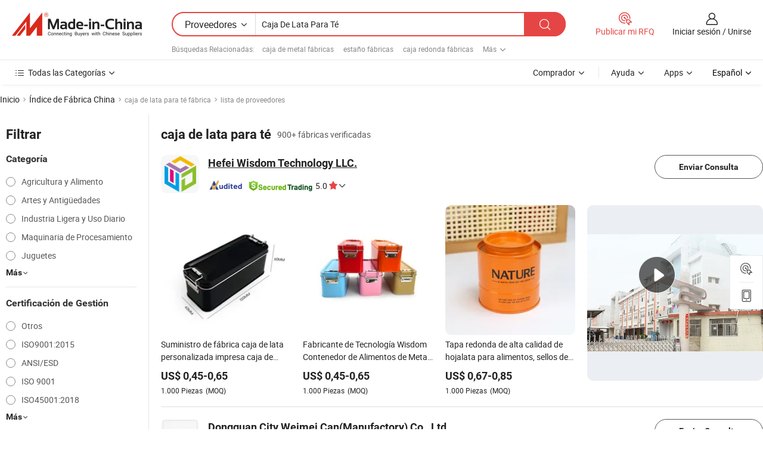

--- FILE ---
content_type: text/html;charset=UTF-8
request_url: https://es.made-in-china.com/factory/tin-box-for-tea.html
body_size: 77972
content:
<!DOCTYPE HTML>
<html lang="es" dir="ltr" >
<head>
            <base href="//es.made-in-china.com" target="_top"/>
        <meta http-equiv="Content-Type" content="text/html; charset=utf-8" />
    <title>Fábrica de caja de lata para té, lista de fábrica china de caja de lata para té a la que puede comprar directamente.</title>
    <meta name="Keywords" content="fábrica de caja de lata para té, fábrica de caja de lata para té de China, fábricas chinas de caja de lata para té, fabricantes chinos de caja de lata para té, proveedores chinos de caja de lata para té" />
    <meta name="Description" content="Buscar fábrica de caja de lata para té en China, lista defábrica china decaja de lata para té a la que puedecomprar directamente. Te ofrecemos una gran lista de fábricas / fabricantes,exportadores o comerciantes chinos, confiables y verificados de caja de lata para té por un inspector de terceros." />
    <link rel="canonical" href="https://es.made-in-china.com/factory/tin-box-for-tea.html">
    <link rel="preload" href="https://www.micstatic.com/landing/www/qf-new/images/leading_factory_bg_16d08a06.webp" as="image" fetchpriority="high">
    <link rel="dns-prefetch" href="//www.micstatic.com">
<link rel="preconnect" href="//www.micstatic.com">
<link rel="dns-prefetch" href="//image.made-in-china.com">
<link rel="preconnect" href="//image.made-in-china.com">
<link rel="dns-prefetch" href="//pic.made-in-china.com">
<link rel="preconnect" href="//pic.made-in-china.com">
        <link type="text/css" rel="stylesheet" href="https://www.micstatic.com/common/css/base/pc_base_8dc983a5.css" /> <link type="text/css" rel="stylesheet" href="https://www.micstatic.com/landing/www/qf-new/css/qf_010be316.css" /> <link type="text/css" rel="stylesheet" href="https://www.micstatic.com/landing/www/qf-new/dist/css/future_affe6d58.css" /> <link type="text/css" rel="stylesheet" href="https://www.micstatic.com/landing/www/qf-new/dist/css/main_984ea7d2.css" /> <script type="module" src="https://www.micstatic.com/common/js/libs/esm/@msr/client@2/index_02329b7a.js"></script><link rel="alternate" hreflang="de" href="https://de.made-in-china.com/factory/tin-box-for-tea.html" />
            <link rel="alternate" hreflang="hi" href="https://hi.made-in-china.com/factory/tin-box-for-tea.html" />
            <link rel="alternate" hreflang="ru" href="https://ru.made-in-china.com/factory/tin-box-for-tea.html" />
            <link rel="alternate" hreflang="pt" href="https://pt.made-in-china.com/factory/tin-box-for-tea.html" />
            <link rel="alternate" hreflang="ko" href="https://kr.made-in-china.com/factory/tin-box-for-tea.html" />
            <link rel="alternate" hreflang="en" href="https://www.made-in-china.com/factory/tin-box-for-tea.html" />
            <link rel="alternate" hreflang="it" href="https://it.made-in-china.com/factory/tin-box-for-tea.html" />
            <link rel="alternate" hreflang="fr" href="https://fr.made-in-china.com/factory/tin-box-for-tea.html" />
            <link rel="alternate" hreflang="es" href="https://es.made-in-china.com/factory/tin-box-for-tea.html" />
            <link rel="alternate" hreflang="sa" href="https://sa.made-in-china.com/factory/tin-box-for-tea.html" />
            <link rel="alternate" hreflang="x-default" href="https://www.made-in-china.com/factory/tin-box-for-tea.html" />
            <link rel="alternate" hreflang="vi" href="https://vi.made-in-china.com/factory/tin-box-for-tea.html" />
            <link rel="alternate" hreflang="th" href="https://th.made-in-china.com/factory/tin-box-for-tea.html" />
            <link rel="alternate" hreflang="ja" href="https://jp.made-in-china.com/factory/tin-box-for-tea.html" />
            <link rel="alternate" hreflang="id" href="https://id.made-in-china.com/factory/tin-box-for-tea.html" />
            <link rel="alternate" hreflang="nl" href="https://nl.made-in-china.com/factory/tin-box-for-tea.html" />
            <link rel="alternate" hreflang="tr" href="https://tr.made-in-china.com/factory/tin-box-for-tea.html" />
    <!-- Polyfill Code Begin --><script chaset="utf-8" type="text/javascript" src="https://www.micstatic.com/polyfill/polyfill-simplify_eb12d58d.js"></script><!-- Polyfill Code End --></head>
<body probe-clarity="false" >
            <div id="header" ></div>
<script>
    function headerMlanInit() {
        const funcName = 'headerMlan';
        const app = new window[funcName]({target: document.getElementById('header'), props: {props: {"pageType":3,"logoTitle":"Fabricantes y proveedores","logoUrl":null,"base":{"buyerInfo":{"service":"Servicio","newUserGuide":"Guía de Nuevo Usuario","auditReport":"Audited Suppliers' Reports","meetSuppliers":"Meet Suppliers","onlineTrading":"Secured Trading Service","buyerCenter":"Centro del Comprador","contactUs":"Contáctenos","search":"Buscar","prodDirectory":"Directorio de Productos","supplierDiscover":"Supplier Discover","sourcingRequest":"Publicar Solicitud de Compra","quickLinks":"Quick Links","myFavorites":"Mis Favoritos","visitHistory":"Historial de Navegación","buyer":"Comprador","blog":"Perspectivas Comerciales"},"supplierInfo":{"supplier":"Proveedor","joinAdvance":"加入高级会员","tradeServerMarket":"外贸服务市场","memberHome":"外贸e家","cloudExpo":"Smart Expo云展会","onlineTrade":"交易服务","internationalLogis":"国际物流","northAmericaBrandSailing":"北美全渠道出海","micDomesticTradeStation":"中国制造网内贸站"},"helpInfo":{"whyMic":"Why Made-in-China.com","auditSupplierWay":"Cómo auditamos a los proveedores","securePaymentWay":"Cómo aseguramos el pago","submitComplaint":"Presentar una queja","contactUs":"Contáctenos","faq":"Preguntas más frecuentes","help":"Ayuda"},"appsInfo":{"downloadApp":"¡Descargar App!","forBuyer":"Para Comprador","forSupplier":"Para Proveedor","exploreApp":"Explora los descuentos exclusivos de la App","apps":"Apps"},"languages":[{"lanCode":0,"simpleName":"en","name":"English","value":"//www.made-in-china.com/factory/tin-box-for-tea.html","htmlLang":"en"},{"lanCode":5,"simpleName":"es","name":"Español","value":"//es.made-in-china.com/","htmlLang":"es"},{"lanCode":4,"simpleName":"pt","name":"Português","value":"//pt.made-in-china.com/factory/tin-box-for-tea.html","htmlLang":"pt"},{"lanCode":2,"simpleName":"fr","name":"Français","value":"//fr.made-in-china.com/factory/tin-box-for-tea.html","htmlLang":"fr"},{"lanCode":3,"simpleName":"ru","name":"Русский язык","value":"//ru.made-in-china.com/factory/tin-box-for-tea.html","htmlLang":"ru"},{"lanCode":8,"simpleName":"it","name":"Italiano","value":"//it.made-in-china.com/factory/tin-box-for-tea.html","htmlLang":"it"},{"lanCode":6,"simpleName":"de","name":"Deutsch","value":"//de.made-in-china.com/factory/tin-box-for-tea.html","htmlLang":"de"},{"lanCode":7,"simpleName":"nl","name":"Nederlands","value":"//nl.made-in-china.com/factory/tin-box-for-tea.html","htmlLang":"nl"},{"lanCode":9,"simpleName":"sa","name":"العربية","value":"//sa.made-in-china.com/factory/tin-box-for-tea.html","htmlLang":"ar"},{"lanCode":11,"simpleName":"kr","name":"한국어","value":"//kr.made-in-china.com/factory/tin-box-for-tea.html","htmlLang":"ko"},{"lanCode":10,"simpleName":"jp","name":"日本語","value":"//jp.made-in-china.com/factory/tin-box-for-tea.html","htmlLang":"ja"},{"lanCode":12,"simpleName":"hi","name":"हिन्दी","value":"//hi.made-in-china.com/factory/tin-box-for-tea.html","htmlLang":"hi"},{"lanCode":13,"simpleName":"th","name":"ภาษาไทย","value":"//th.made-in-china.com/factory/tin-box-for-tea.html","htmlLang":"th"},{"lanCode":14,"simpleName":"tr","name":"Türkçe","value":"//tr.made-in-china.com/factory/tin-box-for-tea.html","htmlLang":"tr"},{"lanCode":15,"simpleName":"vi","name":"Tiếng Việt","value":"//vi.made-in-china.com/factory/tin-box-for-tea.html","htmlLang":"vi"},{"lanCode":16,"simpleName":"id","name":"Bahasa Indonesia","value":"//id.made-in-china.com/factory/tin-box-for-tea.html","htmlLang":"id"}],"showMlan":true,"showRules":false,"rules":"Rules","language":"es","menu":"Menú","subTitle":null,"subTitleLink":null,"stickyInfo":null},"categoryRegion":{"categories":"Todas las Categorías","categoryList":[{"name":"Agricultura y Alimento","value":"https://es.made-in-china.com/category1_Agriculture-Food/Agriculture-Food_usssssssss.html","catCode":"1000000000"},{"name":"Ropa y Accesorios","value":"https://es.made-in-china.com/category1_Apparel-Accessories/Apparel-Accessories_uussssssss.html","catCode":"1100000000"},{"name":"Artes y Antigüedades","value":"https://es.made-in-china.com/category1_Arts-Crafts/Arts-Crafts_uyssssssss.html","catCode":"1200000000"},{"name":"Piezas y Accesorios de Auto y de Moto","value":"https://es.made-in-china.com/category1_Auto-Motorcycle-Parts-Accessories/Auto-Motorcycle-Parts-Accessories_yossssssss.html","catCode":"2900000000"},{"name":"Bolsas, Maletínes y Cajas","value":"https://es.made-in-china.com/category1_Bags-Cases-Boxes/Bags-Cases-Boxes_yhssssssss.html","catCode":"2600000000"},{"name":"Productos Químicos","value":"https://es.made-in-china.com/category1_Chemicals/Chemicals_uissssssss.html","catCode":"1300000000"},{"name":"Productos de Computadora","value":"https://es.made-in-china.com/category1_Computer-Products/Computer-Products_iissssssss.html","catCode":"3300000000"},{"name":"Construcción y Decoración","value":"https://es.made-in-china.com/category1_Construction-Decoration/Construction-Decoration_ugssssssss.html","catCode":"1500000000"},{"name":"Electrónicos de Consumo","value":"https://es.made-in-china.com/category1_Consumer-Electronics/Consumer-Electronics_unssssssss.html","catCode":"1400000000"},{"name":"Producto Eléctrico y Electrónico","value":"https://es.made-in-china.com/category1_Electrical-Electronics/Electrical-Electronics_uhssssssss.html","catCode":"1600000000"},{"name":"Mueble","value":"https://es.made-in-china.com/category1_Furniture/Furniture_yessssssss.html","catCode":"2700000000"},{"name":"Salud y Medicina","value":"https://es.made-in-china.com/category1_Health-Medicine/Health-Medicine_uessssssss.html","catCode":"1700000000"},{"name":"Equipo y Componentes Industriales","value":"https://es.made-in-china.com/category1_Industrial-Equipment-Components/Industrial-Equipment-Components_inssssssss.html","catCode":"3400000000"},{"name":"Instrumentos y Medidores","value":"https://es.made-in-china.com/category1_Instruments-Meters/Instruments-Meters_igssssssss.html","catCode":"3500000000"},{"name":"Industria Ligera y Uso Diario","value":"https://es.made-in-china.com/category1_Light-Industry-Daily-Use/Light-Industry-Daily-Use_urssssssss.html","catCode":"1800000000"},{"name":"Lámparas y Faroles","value":"https://es.made-in-china.com/category1_Lights-Lighting/Lights-Lighting_isssssssss.html","catCode":"3000000000"},{"name":"Maquinaria de Procesamiento","value":"https://es.made-in-china.com/category1_Manufacturing-Processing-Machinery/Manufacturing-Processing-Machinery_uossssssss.html","catCode":"1900000000"},{"name":"Metalurgia, Mineral y Energía","value":"https://es.made-in-china.com/category1_Metallurgy-Mineral-Energy/Metallurgy-Mineral-Energy_ysssssssss.html","catCode":"2000000000"},{"name":"Suministros de Oficina","value":"https://es.made-in-china.com/category1_Office-Supplies/Office-Supplies_yrssssssss.html","catCode":"2800000000"},{"name":"Embalaje e Impresión","value":"https://es.made-in-china.com/category1_Packaging-Printing/Packaging-Printing_ihssssssss.html","catCode":"3600000000"},{"name":"Seguridad y Protección","value":"https://es.made-in-china.com/category1_Security-Protection/Security-Protection_ygssssssss.html","catCode":"2500000000"},{"name":"Servicio","value":"https://es.made-in-china.com/category1_Service/Service_ynssssssss.html","catCode":"2400000000"},{"name":"Artículos de Deporte y Recreación","value":"https://es.made-in-china.com/category1_Sporting-Goods-Recreation/Sporting-Goods-Recreation_iussssssss.html","catCode":"3100000000"},{"name":"Producto Textil","value":"https://es.made-in-china.com/category1_Textile/Textile_yussssssss.html","catCode":"2100000000"},{"name":"Herramientas y Ferretería","value":"https://es.made-in-china.com/category1_Tools-Hardware/Tools-Hardware_iyssssssss.html","catCode":"3200000000"},{"name":"Juguetes","value":"https://es.made-in-china.com/category1_Toys/Toys_yyssssssss.html","catCode":"2200000000"},{"name":"Transporte","value":"https://es.made-in-china.com/category1_Transportation/Transportation_yissssssss.html","catCode":"2300000000"}],"more":"Más"},"searchRegion":{"show":true,"lookingFor":"Cuéntanos lo que estás buscando...","homeUrl":"//es.made-in-china.com","products":"Productos","suppliers":"Proveedores","auditedFactory":null,"uploadImage":"Subir Imagen","max20MbPerImage":"Máximo 20 MB por imagen","yourRecentKeywords":"Tus Palabras Clave Recientes","clearHistory":"Borrar Historial","popularSearches":"Búsquedas Relacionadas","relatedSearches":"Más","more":null,"maxSizeErrorMsg":"Subida fallida. El tamaño máximo de la imagen es de 20 MB.","noNetworkErrorMsg":"No hay conexión de red. Por favor revise su configuración de red y inténtelo de nuevo.","uploadFailedErrorMsg":"Carga fallida. Formato de imagen incorrecto. Formatos admitidos: JPG, PNG, BMP.","relatedList":[{"word":"caja de metal fábricas","adsData":"","link":"https://es.made-in-china.com/factory/metal-box.html","title":"caja de metal fábricas"},{"word":"estaño fábricas","adsData":"","link":"https://es.made-in-china.com/factory/tin.html","title":"estaño fábricas"},{"word":"caja redonda fábricas","adsData":"","link":"https://es.made-in-china.com/factory/round-box.html","title":"caja redonda fábricas"},{"word":"caja de café fábricas","adsData":"","link":"https://es.made-in-china.com/factory/coffee-box.html","title":"caja de café fábricas"},{"word":"caja de estaño fábricas","adsData":"","link":"https://es.made-in-china.com/factory/tin-box.html","title":"caja de estaño fábricas"},{"word":"caja de regalo fábricas","adsData":"","link":"https://es.made-in-china.com/factory/gift-tin.html","title":"caja de regalo fábricas"},{"word":"lata fábricas","adsData":"","link":"https://es.made-in-china.com/factory/tin-case.html","title":"lata fábricas"},{"word":"caja de lata de embalaje fábricas","adsData":"","link":"https://es.made-in-china.com/factory/packaging-tin-box.html","title":"caja de lata de embalaje fábricas"},{"word":"caja de metal para empaquetar fábricas","adsData":"","link":"https://es.made-in-china.com/factory/tin-packing-box.html","title":"caja de metal para empaquetar fábricas"},{"word":"caja de metal de estaño fábricas","adsData":"","link":"https://es.made-in-china.com/factory/metal-tin-box.html","title":"caja de metal de estaño fábricas"}],"relatedTitle":null,"relatedTitleLink":null,"formParams":null,"mlanFormParams":{"keyword":"Caja De Lata Para Té","inputkeyword":"Caja De Lata Para Té","type":null,"currentTab":null,"currentPage":null,"currentCat":null,"currentRegion":null,"currentProp":null,"submitPageUrl":null,"parentCat":null,"otherSearch":null,"currentAllCatalogCodes":null,"sgsMembership":null,"memberLevel":null,"topOrder":null,"size":null,"more":"más","less":"less","staticUrl50":null,"staticUrl10":null,"staticUrl30":null,"condition":"1","conditionParamsList":[{"condition":"0","conditionName":null,"action":"/productSearch?keyword=#word#","searchUrl":null,"inputPlaceholder":null},{"condition":"1","conditionName":null,"action":"https://es.made-in-china.com/companySearch?keyword=#word#","searchUrl":null,"inputPlaceholder":null}]},"enterKeywordTips":"Introduzca una palabra clave al menos para su búsqueda.","openMultiSearch":false},"frequentRegion":{"rfq":{"rfq":"Publicar mi RFQ","searchRfq":"Search RFQs","acquireRfqHover":"Cuéntanos qué necesitas y prueba la manera fácil de obtener cotizaciones !","searchRfqHover":"Discover quality RFQs and connect with big-budget buyers"},"account":{"account":"Cuenta","signIn":"Iniciar sesión","join":"Unirse","newUser":"Nuevo Usuario","joinFree":"Unirse","or":"O","socialLogin":"Al hacer clic en Iniciar Sesión, Unirse Gratis o Continuar con Facebook, Linkedin, Twitter, Google, %s, acepto el %sUser Agreement%s y la %sPrivacy Policy%s","message":"Mensajes","quotes":"Citas","orders":"Pedidos","favorites":"Favoritos","visitHistory":"Historial de Navegación","postSourcingRequest":"Publicar Solicitud de Compra","hi":"Hola","signOut":"Desconectar","manageProduct":"Gestionar Productos","editShowroom":"Editar sala de exposición","username":"","userType":null,"foreignIP":true,"currentYear":2026,"userAgreement":"Acuerdo de Usuario","privacyPolicy":"Política de Privacidad"},"message":{"message":"Mensajes","signIn":"Iniciar sesión","join":"Unirse","newUser":"Nuevo Usuario","joinFree":"Unirse","viewNewMsg":"Sign in to view the new messages","inquiry":"Consultas","rfq":"RFQs","awaitingPayment":"Awaiting payments","chat":"Charlar","awaitingQuotation":"Esperando cotizaciones"},"cart":{"cart":"Cesta de Consultas"}},"busiRegion":null,"previewRegion":null,"relatedQpSync":true,"relatedQpSearchUrl":"https://www.made-in-china.com/multi-search/getHeadRelatedQp?word=tin box for tea&headQpType=QF&lanCode=5"}}});
		const hoc=o=>(o.__proto__.$get=function(o){return this.$$.ctx[this.$$.props[o]]},o.__proto__.$getKeys=function(){return Object.keys(this.$$.props)},o.__proto__.$getProps=function(){return this.$get("props")},o.__proto__.$setProps=function(o){var t=this.$getKeys(),s={},p=this;t.forEach(function(o){s[o]=p.$get(o)}),s.props=Object.assign({},s.props,o),this.$set(s)},o.__proto__.$help=function(){console.log("\n            $set(props): void             | 设置props的值\n            $get(key: string): any        | 获取props指定key的值\n            $getKeys(): string[]          | 获取props所有key\n            $getProps(): any              | 获取props里key为props的值（适用nail）\n            $setProps(params: any): void  | 设置props里key为props的值（适用nail）\n            $on(ev, callback): func       | 添加事件监听，返回移除事件监听的函数\n            $destroy(): void              | 销毁组件并触发onDestroy事件\n        ")},o);
        window[`${funcName}Api`] = hoc(app);
    };
</script><script type="text/javascript" crossorigin="anonymous" onload="headerMlanInit()" src="https://www.micstatic.com/nail/pc/header-mlan_6f301846.js"></script>    <input type="hidden" id="lanCode" name="lanCode" value="5">
    <input type="hidden" id="lan" name="lan" value="es">
    <input type="hidden" name="is_track_single_page" id="is_track_single_page" />
<input id="sensor_pg_v" type="hidden" value="tp:103,stp:10302,st:qf,m:tin-box-for-tea,p:1" />
    <input type="hidden" id="J-searchWord" value="tin-box-for-tea"/>
<!-- 设置 Clarity 标签内容 -->
<!-- 引入 Clarity 脚本 -->
            <script type="application/ld+json">
        	{"contentUrl":"https://v.made-in-china.com/ucv/sbr/047da13a791c5810ac04beada54396/b05728a08610150698523823824127_h264_def.mp4","description":"Buscar fábrica de caja de lata para té en China, lista defábrica china decaja de lata para té a la que puedecomprar directamente. Te ofrecemos una gran lista de fábricas / fabricantes,exportadores o comerciantes chinos, confiables y verificados de caja de lata para té por un inspector de terceros.","name":"Fábrica de caja de lata para té, lista de fábrica china de caja de lata para té a la que puede comprar directamente.","@context":"http://schema.org","@type":"VideoObject","thumbnailUrl":"http://image.made-in-china.com/312f0j00CEPYtDgzTIrF/0fbdf0731f64f6b7150b287eee288242-mp4.jpg","uploadDate":"2022-06-21T16:12:25+08:00"}
    	</script>
    <script id="introText" type="text/html">
        
    </script>
<!-- SONA2024 2.2.1 --><div id="first-screen-block"><div class="crumb" itemscope="" itemType="https://schema.org/BreadcrumbList"><span itemProp="itemListElement" itemscope="" itemType="https://schema.org/ListItem"><a rel="nofollow" href="/" itemProp="item"><span itemProp="name">Inicio</span></a><meta itemProp="position" content="1"/></span><img src="https://www.micstatic.com/landing/www/qf-new/dist/assets/arrow-right-Bd5qwbiu.svg" alt="arrow-right"/><span itemProp="itemListElement" itemscope="" itemType="https://schema.org/ListItem"><a href="/factory-index/t.html" itemProp="item"><span itemProp="name">Índice de Fábrica China</span></a><meta itemProp="position" content="2"/></span><img src="https://www.micstatic.com/landing/www/qf-new/dist/assets/arrow-right-Bd5qwbiu.svg" alt="arrow-right"/><span class="gray-crumb">caja de lata para té fábrica</span><img src="https://www.micstatic.com/landing/www/qf-new/dist/assets/arrow-right-Bd5qwbiu.svg" alt="arrow-right"/><span class="gray-crumb">lista de proveedores</span></div><div class="page-top-wrapper"><div class="filter-wrapper"><div class="filter-title">Filtrar</div><div class="filter-groups" faw-module="filter"><form action="#" class="ft-form is-horizontal qf-filter-form"><div class="filter-group"><div class="filter-group-header"><span class="filter-group-title">Categoría</span></div><div class="ft-form-item"><div class="ft-form-item-control"><div class="ft-form-item-input"><div class="ft-radio-group is-vertical"><label class="ft-radio is-primary"><input type="radio" value="1000000000" ads-data="" name="catCode"/><span class="ft-radio-front"></span><span class="ft-radio-label">Agricultura y Alimento</span></label><label class="ft-radio is-primary"><input type="radio" value="1200000000" ads-data="" name="catCode"/><span class="ft-radio-front"></span><span class="ft-radio-label">Artes y Antigüedades</span></label><label class="ft-radio is-primary"><input type="radio" value="1800000000" ads-data="" name="catCode"/><span class="ft-radio-front"></span><span class="ft-radio-label">Industria Ligera y Uso Diario</span></label><label class="ft-radio is-primary"><input type="radio" value="1900000000" ads-data="" name="catCode"/><span class="ft-radio-front"></span><span class="ft-radio-label">Maquinaria de Procesamiento</span></label><label class="ft-radio is-primary"><input type="radio" value="2200000000" ads-data="" name="catCode"/><span class="ft-radio-front"></span><span class="ft-radio-label">Juguetes</span></label></div></div></div></div><div class="view-more-btn" ads-data="st:14"><span>Más</span><i class="ob-icon icon-down"></i></div></div><div class="filter-group"><div class="filter-group-header"><span class="filter-group-title">Certificación de Gestión</span></div><div class="ft-form-item"><div class="ft-form-item-control"><div class="ft-form-item-input"><div class="ft-radio-group is-vertical"><label class="ft-radio is-primary"><input type="radio" value="-4" ads-data="" name="managementCertification"/><span class="ft-radio-front"></span><span class="ft-radio-label">Otros</span></label><label class="ft-radio is-primary"><input type="radio" value="-5" ads-data="" name="managementCertification"/><span class="ft-radio-front"></span><span class="ft-radio-label">ISO9001:2015</span></label><label class="ft-radio is-primary"><input type="radio" value="1" ads-data="" name="managementCertification"/><span class="ft-radio-front"></span><span class="ft-radio-label">ANSI/ESD</span></label><label class="ft-radio is-primary"><input type="radio" value="10" ads-data="" name="managementCertification"/><span class="ft-radio-front"></span><span class="ft-radio-label">ISO 9001</span></label><label class="ft-radio is-primary"><input type="radio" value="100375" ads-data="" name="managementCertification"/><span class="ft-radio-front"></span><span class="ft-radio-label">ISO45001:2018</span></label></div></div></div></div><div class="view-more-btn" ads-data="st:14"><span>Más</span><i class="ob-icon icon-down"></i></div></div><div class="filter-group"><div class="filter-group-header"><span class="filter-group-title">Capacidad de R&amp;D</span></div><div class="ft-form-item"><div class="ft-form-item-control"><div class="ft-form-item-input"><div class="ft-radio-group is-vertical"><label class="ft-radio is-primary"><input type="radio" value="4" ads-data="" name="rdCapacity"/><span class="ft-radio-front"></span><span class="ft-radio-label">OEM</span></label><label class="ft-radio is-primary"><input type="radio" value="5" ads-data="" name="rdCapacity"/><span class="ft-radio-front"></span><span class="ft-radio-label">ODM</span></label><label class="ft-radio is-primary"><input type="radio" value="6" ads-data="" name="rdCapacity"/><span class="ft-radio-front"></span><span class="ft-radio-label">Marca Propia</span></label><label class="ft-radio is-primary"><input type="radio" value="99" ads-data="" name="rdCapacity"/><span class="ft-radio-front"></span><span class="ft-radio-label">Otros</span></label></div></div></div></div></div><div class="filter-group"><div class="filter-group-header"><span class="filter-group-title">Ingresos Anuales</span></div><div class="ft-form-item"><div class="ft-form-item-control"><div class="ft-form-item-input"><div class="ft-radio-group is-vertical"><label class="ft-radio is-primary"><input type="radio" value="1" ads-data="" name="annualRevenue"/><span class="ft-radio-front"></span><span class="ft-radio-label">Por debajo de US $ 1 Millón</span></label><label class="ft-radio is-primary"><input type="radio" value="2" ads-data="" name="annualRevenue"/><span class="ft-radio-front"></span><span class="ft-radio-label">1 ~ 2,5 millones de dólares</span></label><label class="ft-radio is-primary"><input type="radio" value="3" ads-data="" name="annualRevenue"/><span class="ft-radio-front"></span><span class="ft-radio-label">2,5 ~ 5 millones de dólares</span></label><label class="ft-radio is-primary"><input type="radio" value="4" ads-data="" name="annualRevenue"/><span class="ft-radio-front"></span><span class="ft-radio-label">5 ~ 10 millones de dólares</span></label><label class="ft-radio is-primary"><input type="radio" value="5" ads-data="" name="annualRevenue"/><span class="ft-radio-front"></span><span class="ft-radio-label">10 ~ 50 millones de dólares</span></label></div></div></div></div><div class="view-more-btn" ads-data="st:14"><span>Más</span><i class="ob-icon icon-down"></i></div></div><div class="filter-group"><div class="filter-group-header"><span class="filter-group-title">Número de empleados</span></div><div class="ft-form-item"><div class="ft-form-item-control"><div class="ft-form-item-input"><div class="ft-radio-group is-vertical"><label class="ft-radio is-primary"><input type="radio" value="1" ads-data="" name="employeeNum"/><span class="ft-radio-front"></span><span class="ft-radio-label">Menos de 5 Personas</span></label><label class="ft-radio is-primary"><input type="radio" value="2" ads-data="" name="employeeNum"/><span class="ft-radio-front"></span><span class="ft-radio-label">5-50 Personas</span></label><label class="ft-radio is-primary"><input type="radio" value="3" ads-data="" name="employeeNum"/><span class="ft-radio-front"></span><span class="ft-radio-label">51-200 Personas</span></label><label class="ft-radio is-primary"><input type="radio" value="4" ads-data="" name="employeeNum"/><span class="ft-radio-front"></span><span class="ft-radio-label">201-500 Personas</span></label><label class="ft-radio is-primary"><input type="radio" value="5" ads-data="" name="employeeNum"/><span class="ft-radio-front"></span><span class="ft-radio-label">501-1000 Personas</span></label></div></div></div></div><div class="view-more-btn" ads-data="st:14"><span>Más</span><i class="ob-icon icon-down"></i></div></div><div class="filter-group"><div class="filter-group-header"><span class="filter-group-title">Provincia &amp; Región</span></div><div class="ft-form-item"><div class="ft-form-item-control"><div class="ft-form-item-input"><div class="ft-radio-group is-vertical"><label class="ft-radio is-primary"><input type="radio" value="Anhui" ads-data="" name="province"/><span class="ft-radio-front"></span><span class="ft-radio-label">Anhui</span></label><label class="ft-radio is-primary"><input type="radio" value="Beijing" ads-data="" name="province"/><span class="ft-radio-front"></span><span class="ft-radio-label">Beijing</span></label><label class="ft-radio is-primary"><input type="radio" value="Chongqing" ads-data="" name="province"/><span class="ft-radio-front"></span><span class="ft-radio-label">Chongqing</span></label><label class="ft-radio is-primary"><input type="radio" value="Fujian" ads-data="" name="province"/><span class="ft-radio-front"></span><span class="ft-radio-label">Fujian</span></label><label class="ft-radio is-primary"><input type="radio" value="Guangdong" ads-data="" name="province"/><span class="ft-radio-front"></span><span class="ft-radio-label">Guangdong</span></label></div></div></div></div><div class="view-more-btn" ads-data="st:14"><span>Más</span><i class="ob-icon icon-down"></i></div></div><div class="filter-group filter-audited"><div class="ft-form-item"><div class="ft-form-item-control"><div class="ft-form-item-input"><div class="ft-radio-group is-vertical"><label class="ft-radio is-primary"><input type="radio" value="1" ads-data="" name="auditedSuppliers"/><span class="ft-radio-front"></span><span class="ft-radio-label"><img src="https://www.micstatic.com/landing/www/qf-new/dist/assets/audited-DQjVuQn9.png" width="57.5" height="20" alt="Proveedores revisados por servicios de inspección."/></span></label></div></div></div></div></div></form></div></div><div class="page-top-content"><div class="leading-factory-wrapper leading-factory-no-data" faw-module="leading_factory" faw-exposure="true"><div class="leading-factory-container"><div class="leading-factory-left no-data"><div class="leading-factory-logo"><img src="https://www.micstatic.com/landing/www/qf-new/dist/assets/leading_factory-CY6-Z8Up.png" alt=""/></div><div class="leading-factory-subtitle" title="sobre caja de lata para té">sobre caja de lata para té</div><ul class="leading-factory-features"><li class="feature-item"><img src="https://www.micstatic.com/landing/www/qf-new/dist/assets/leading_factory_icon1-b9txvrsa.png" alt=""/><span class="feature-text" title="Innovación tecnológica">Innovación tecnológica</span></li><li class="feature-item"><img src="https://www.micstatic.com/landing/www/qf-new/dist/assets/leading_factory_icon2-D_fmzuKW.png" alt=""/><span class="feature-text" title="Cadenas de suministro confiables">Cadenas de suministro confiables</span></li><li class="feature-item"><img src="https://www.micstatic.com/landing/www/qf-new/dist/assets/leading_factory_icon3-B93UAk-m.png" alt=""/><span class="feature-text" title="Capacidades de fabricación sustanciales">Capacidades de fabricación sustanciales</span></li></ul></div><div class="factory-card-skeleton"><div class="factory-logo-box-skeleton"><div class="skeleton rectangle skeleton-animated"></div></div><div class="factory-divider-skeleton"></div><div class="factory-content-skeleton"><div class="skeleton rectangle skeleton-animated"></div></div></div><div class="factory-card-skeleton"><div class="factory-logo-box-skeleton"><div class="skeleton rectangle skeleton-animated"></div></div><div class="factory-divider-skeleton"></div><div class="factory-content-skeleton"><div class="skeleton rectangle skeleton-animated"></div></div></div></div></div><h1 class="company-list-top"><span class="search-word" title="caja de lata para té">caja de lata para té</span><span class="tip-text">900+ fábricas verificadas</span></h1><div class="company-list-wrapper" faw-module="factory_list"><div class="company-list-wrap"><div class="company-list"><div class="company-item"><div class="com-title"><div class="com-title-left"><a class="com-pic" href="https://es.made-in-china.com/co_tin-pack/" target="_blank" ads-data="st:3,a:1,pcid:KvitkzZbkWhV,flx_deliv_tp:comb,ads_id:,ads_tp:,srv_id:"><img src="//image.made-in-china.com/206f0j00qQVRsyKEhGkB/Hefei-Wisdom-Technology-LLC-.jpg"/></a><div class="com-title-wrap"><h2 class="com-title-txt"><a href="https://es.made-in-china.com/co_tin-pack/" target="_blank" ads-data="st:3,a:1,pcid:KvitkzZbkWhV,flx_deliv_tp:comb,ads_id:,ads_tp:,srv_id:">Hefei Wisdom Technology LLC.</a></h2><div class="com-detail"><a class="audited-icon" href="https://es.made-in-china.com/co_tin-pack/company_info.html" target="_blank" ads-data="st:3,a:1,pcid:KvitkzZbkWhV,flx_deliv_tp:comb,ads_id:,ads_tp:,srv_id:"><img src="https://www.micstatic.com/landing/www/qf-new/dist/assets/as-mQl-B1co.svg"/></a><div class="secured-trading-logo"><a href="https://es.made-in-china.com/co_tin-pack/company_info.html" target="_blank" ads-data="st:3,a:1,pcid:KvitkzZbkWhV,flx_deliv_tp:comb,ads_id:,ads_tp:,srv_id:"><img src="https://www.micstatic.com/landing/www/qf-new/dist/assets/secured-trading-logo-CrIMDkC9.png"/></a></div><a class="com-rate" href="https://es.made-in-china.com/co_tin-pack/company_info.html" target="_blank" ads-data="st:3,a:1,pcid:KvitkzZbkWhV,flx_deliv_tp:comb,ads_id:,ads_tp:,srv_id:"><span class="rate">5.0<i class="ob-icon icon-star-f"></i></span></a><a class="com-info" href="https://es.made-in-china.com/co_tin-pack/" target="_blank" ads-data="st:3,a:1,pcid:KvitkzZbkWhV,flx_deliv_tp:comb,ads_id:,ads_tp:,srv_id:"><i class="ob-icon icon-down"></i></a></div></div></div><div class="com-btn"><a rel="nofollow" ads-data="st:24,a:1,pcid:KvitkzZbkWhV,flx_deliv_tp:comb,ads_id:,ads_tp:,srv_id:" class="ft-btn ft-btn-outline-primary ft-btn-round inquiry-btn" href="https://www.made-in-china.com/sendInquiry/shrom_KvitkzZbkWhV_KvitkzZbkWhV.html?from=search&amp;type=cs&amp;target=com&amp;word=tin-box-for-tea&amp;plant=es" target="_blank">Enviar Consulta</a></div></div><div class="com-content"><div class="com-product"><div class="prod-item" faw-exposure="true" ads-data="a:1,pcid:KvitkzZbkWhV,pdid:vGKptlHAbOcW,flx_deliv_tp:comb,ads_id:,ads_tp:,srv_id:"><a href="https://es.made-in-china.com/co_tin-pack/product_Factory-Supply-Custom-Tin-Box-Printed-Square-Metal-Chocolate-Tin-Box-Tea-Jar-Gift-Box-Tins_yuoenugeng.html" target="_blank"><div class="prod-pic" ads-data="st:8,a:1,pcid:KvitkzZbkWhV,pdid:vGKptlHAbOcW,flx_deliv_tp:comb,ads_id:,ads_tp:,srv_id:"><img src="https://image.made-in-china.com/221f0j00sLeBvhTIrPoJ/Factory-Supply-Custom-Tin-Box-Printed-Square-Metal-Chocolate-Tin-Box-Tea-Jar-Gift-Box-Tins.webp" alt="Suministro de fábrica caja de lata personalizada impresa caja de metal cuadrada para chocolate tarro de té caja de regalo latas" title="Suministro de fábrica caja de lata personalizada impresa caja de metal cuadrada para chocolate tarro de té caja de regalo latas"/></div><div class="prod-info"><h3 class="prod-name" ads-data="st:2,a:1,pcid:KvitkzZbkWhV,pdid:vGKptlHAbOcW,flx_deliv_tp:comb,ads_id:,ads_tp:,srv_id:"><span title="Suministro de fábrica caja de lata personalizada impresa caja de metal cuadrada para chocolate tarro de té caja de regalo latas">Suministro de fábrica caja de lata personalizada impresa caja de metal cuadrada para chocolate tarro de té caja de regalo latas</span></h3><div class="prod-price"><span><strong class="price">US$ <span>0,45</span>-<span>0,65</span></strong></span></div><div class="prod-moq"><span>1.000<!-- --> <!-- -->Piezas</span><span class="moq-text">(MOQ)</span></div></div></a></div><div class="prod-item" faw-exposure="true" ads-data="a:1,pcid:KvitkzZbkWhV,pdid:LTZrzdcxhChn,flx_deliv_tp:comb,ads_id:,ads_tp:,srv_id:"><a href="https://es.made-in-china.com/co_tin-pack/product_Wisdom-Technology-Manufacturer-Metal-Gift-Food-Storage-Container-Black-Tea-Tin-Box-Tiramisu-Tin_yurogisiog.html" target="_blank"><div class="prod-pic" ads-data="st:8,a:1,pcid:KvitkzZbkWhV,pdid:LTZrzdcxhChn,flx_deliv_tp:comb,ads_id:,ads_tp:,srv_id:"><img src="https://image.made-in-china.com/221f0j00VLKvMShqyIkN/Wisdom-Technology-Manufacturer-Metal-Gift-Food-Storage-Container-Black-Tea-Tin-Box-Tiramisu-Tin.webp" alt="Fabricante de Tecnología Wisdom Contenedor de Alimentos de Metal Regalo Caja de Té Negra Caja de Tiramisu" title="Fabricante de Tecnología Wisdom Contenedor de Alimentos de Metal Regalo Caja de Té Negra Caja de Tiramisu"/></div><div class="prod-info"><h3 class="prod-name" ads-data="st:2,a:1,pcid:KvitkzZbkWhV,pdid:LTZrzdcxhChn,flx_deliv_tp:comb,ads_id:,ads_tp:,srv_id:"><span title="Fabricante de Tecnología Wisdom Contenedor de Alimentos de Metal Regalo Caja de Té Negra Caja de Tiramisu">Fabricante de Tecnología Wisdom Contenedor de Alimentos de Metal Regalo Caja de Té Negra Caja de Tiramisu</span></h3><div class="prod-price"><span><strong class="price">US$ <span>0,45</span>-<span>0,65</span></strong></span></div><div class="prod-moq"><span>1.000<!-- --> <!-- -->Piezas</span><span class="moq-text">(MOQ)</span></div></div></a></div><div class="prod-item" faw-exposure="true" ads-data="a:1,pcid:KvitkzZbkWhV,pdid:ythRqYHGhFcp,flx_deliv_tp:comb,ads_id:,ads_tp:,srv_id:"><a href="https://es.made-in-china.com/co_tin-pack/product_High-Quality-Tinplate-Food-Safety-Round-Seal-Cover-Tea-Tins-Cans-Custom-Printed-Luxury-Coffee-Tea-Tin-Metal-Can-Canister-Tin-Box_yuognhyryg.html" target="_blank"><div class="prod-pic" ads-data="st:8,a:1,pcid:KvitkzZbkWhV,pdid:ythRqYHGhFcp,flx_deliv_tp:comb,ads_id:,ads_tp:,srv_id:"><img src="https://image.made-in-china.com/221f0j00KHcvSOFWwuoi/High-Quality-Tinplate-Food-Safety-Round-Seal-Cover-Tea-Tins-Cans-Custom-Printed-Luxury-Coffee-Tea-Tin-Metal-Can-Canister-Tin-Box.webp" alt="Tapa redonda de alta calidad de hojalata para alimentos, sellos de seguridad, latas de té personalizadas, latas de café y té de lujo, recipiente de metal, caja de hojalata" title="Tapa redonda de alta calidad de hojalata para alimentos, sellos de seguridad, latas de té personalizadas, latas de café y té de lujo, recipiente de metal, caja de hojalata"/></div><div class="prod-info"><h3 class="prod-name" ads-data="st:2,a:1,pcid:KvitkzZbkWhV,pdid:ythRqYHGhFcp,flx_deliv_tp:comb,ads_id:,ads_tp:,srv_id:"><span title="Tapa redonda de alta calidad de hojalata para alimentos, sellos de seguridad, latas de té personalizadas, latas de café y té de lujo, recipiente de metal, caja de hojalata">Tapa redonda de alta calidad de hojalata para alimentos, sellos de seguridad, latas de té personalizadas, latas de café y té de lujo, recipiente de metal, caja de hojalata</span></h3><div class="prod-price"><span><strong class="price">US$ <span>0,67</span>-<span>0,85</span></strong></span></div><div class="prod-moq"><span>1.000<!-- --> <!-- -->Piezas</span><span class="moq-text">(MOQ)</span></div></div></a></div><div class="prod-item" faw-exposure="true" ads-data="a:1,pcid:KvitkzZbkWhV,pdid:ZtjUXzVyGNWK,flx_deliv_tp:comb,ads_id:,ads_tp:,srv_id:"><a href="https://es.made-in-china.com/co_tin-pack/product_Tinplate-Gold-Round-Tea-Tin-Box-Cans-Custom-Metal-Food-Grade-Packaging-Sealed-Cans-Round-Tea-Leaves-Matcha-Powder-Iron-Tea-Tin-Cans_yurrgeeoig.html" target="_blank"><div class="prod-pic" ads-data="st:8,a:1,pcid:KvitkzZbkWhV,pdid:ZtjUXzVyGNWK,flx_deliv_tp:comb,ads_id:,ads_tp:,srv_id:"><img src="https://image.made-in-china.com/221f0j00oHcvqzjhrpkN/Tinplate-Gold-Round-Tea-Tin-Box-Cans-Custom-Metal-Food-Grade-Packaging-Sealed-Cans-Round-Tea-Leaves-Matcha-Powder-Iron-Tea-Tin-Cans.webp" alt="Lata redonda de té de hojalata dorada, envases personalizados de metal de grado alimenticio, latas selladas redondas para hojas de té y polvo de matcha, latas de té de hierro" title="Lata redonda de té de hojalata dorada, envases personalizados de metal de grado alimenticio, latas selladas redondas para hojas de té y polvo de matcha, latas de té de hierro"/></div><div class="prod-info"><h3 class="prod-name" ads-data="st:2,a:1,pcid:KvitkzZbkWhV,pdid:ZtjUXzVyGNWK,flx_deliv_tp:comb,ads_id:,ads_tp:,srv_id:"><span title="Lata redonda de té de hojalata dorada, envases personalizados de metal de grado alimenticio, latas selladas redondas para hojas de té y polvo de matcha, latas de té de hierro">Lata redonda de té de hojalata dorada, envases personalizados de metal de grado alimenticio, latas selladas redondas para hojas de té y polvo de matcha, latas de té de hierro</span></h3><div class="prod-price"><span><strong class="price">US$ <span>0,67</span>-<span>0,85</span></strong></span></div><div class="prod-moq"><span>1.000<!-- --> <!-- -->Piezas</span><span class="moq-text">(MOQ)</span></div></div></a></div></div><div class="com-video"><div faw-exposure="true"><div class="swiper ft-swiper product-swiper" dir="ltr"><div class="swiper-wrapper"><div class="swiper-slide swiper-slide-duplicate" data-swiper-slide-index="4"><div class="prod-pic" ads-data="st:8,a:5,pcid:KvitkzZbkWhV,flx_deliv_tp:comb,ads_id:,ads_tp:,srv_id:"><img src="//image.made-in-china.com/214f0j00pCvGSIuUYPqb/made-in-china.webp"/></div></div><div class="swiper-slide" data-swiper-slide-index="0"><div class="prod-pic" faw-video="true" ads-data="st:15,a:1,pcid:KvitkzZbkWhV,item_type:com_details,cloud_media_url:https://v.made-in-china.com/ucv/sbr/34155c7d8f38c65301036b6603b60c/fdce3c40e610434347854264799006_h264_def.mp4,flx_deliv_tp:comb,ads_id:,ads_tp:,srv_id:"><div class="play-video-btn"><img src="https://www.micstatic.com/landing/www/qf-new/dist/assets/play-BBkcUfs8.png"/></div><img src="https://image.made-in-china.com/318f0j00ZEkYtUBrJcqK/Wisdom-Technology-Vedio-mp4.webp"/></div></div><div class="swiper-slide" data-swiper-slide-index="1"><div class="prod-pic" ads-data="st:8,a:2,pcid:KvitkzZbkWhV,flx_deliv_tp:comb,ads_id:,ads_tp:,srv_id:"><img src="//image.made-in-china.com/214f0j00YMBfKszGhIoc/made-in-china.webp"/></div></div><div class="swiper-slide" data-swiper-slide-index="2"><div class="prod-pic" ads-data="st:8,a:3,pcid:KvitkzZbkWhV,flx_deliv_tp:comb,ads_id:,ads_tp:,srv_id:"><img src="//image.made-in-china.com/214f0j00fCeUjApSrDbk/made-in-china.webp"/></div></div><div class="swiper-slide" data-swiper-slide-index="3"><div class="prod-pic" ads-data="st:8,a:4,pcid:KvitkzZbkWhV,flx_deliv_tp:comb,ads_id:,ads_tp:,srv_id:"><img src="//image.made-in-china.com/214f0j00zvCRZYgdZIqc/made-in-china.webp"/></div></div><div class="swiper-slide" data-swiper-slide-index="4"><div class="prod-pic" ads-data="st:8,a:5,pcid:KvitkzZbkWhV,flx_deliv_tp:comb,ads_id:,ads_tp:,srv_id:"><img src="//image.made-in-china.com/214f0j00pCvGSIuUYPqb/made-in-china.webp"/></div></div><div class="swiper-slide swiper-slide-duplicate" data-swiper-slide-index="0"><div class="prod-pic" faw-video="true" ads-data="st:15,a:1,pcid:KvitkzZbkWhV,item_type:com_details,cloud_media_url:https://v.made-in-china.com/ucv/sbr/34155c7d8f38c65301036b6603b60c/fdce3c40e610434347854264799006_h264_def.mp4,flx_deliv_tp:comb,ads_id:,ads_tp:,srv_id:"><div class="play-video-btn"><img src="https://www.micstatic.com/landing/www/qf-new/dist/assets/play-BBkcUfs8.png"/></div><img src="https://image.made-in-china.com/318f0j00ZEkYtUBrJcqK/Wisdom-Technology-Vedio-mp4.webp"/></div></div></div><div class="swiper-controls"><div class="controls-btn active" style="cursor:pointer"><i class="icon-video-camera"></i></div><div class="controls-btn " style="cursor:pointer"><i class="icon-picture-gallery"></i>1/4</div></div><div class="ft-swiper-prev"><i class="ft-icon icon-left ft-swiper-prev-icon"></i></div><div class="ft-swiper-next"><i class="ft-icon icon-right ft-swiper-next-icon"></i></div></div></div></div></div></div><div class="company-item"><div class="com-title"><div class="com-title-left"><a class="com-pic" href="https://es.made-in-china.com/co_wmhollytinbox/" target="_blank" ads-data="st:3,a:2,pcid:NoBQDGJbhTIy,flx_deliv_tp:comb,ads_id:,ads_tp:,srv_id:"><img src="//image.made-in-china.com/206f0j00tEQYCodlIGgb/Dongguan-City-Weimei-Can-Manufactory-Co-Ltd-.jpg"/></a><div class="com-title-wrap"><h2 class="com-title-txt"><a href="https://es.made-in-china.com/co_wmhollytinbox/" target="_blank" ads-data="st:3,a:2,pcid:NoBQDGJbhTIy,flx_deliv_tp:comb,ads_id:,ads_tp:,srv_id:">Dongguan City Weimei Can(Manufactory) Co., Ltd.</a></h2><div class="com-detail"><a class="audited-icon" href="https://es.made-in-china.com/co_wmhollytinbox/company_info.html" target="_blank" ads-data="st:3,a:2,pcid:NoBQDGJbhTIy,flx_deliv_tp:comb,ads_id:,ads_tp:,srv_id:"><img src="https://www.micstatic.com/landing/www/qf-new/dist/assets/as-mQl-B1co.svg"/></a><div class="secured-trading-logo"><a href="https://es.made-in-china.com/co_wmhollytinbox/company_info.html" target="_blank" ads-data="st:3,a:2,pcid:NoBQDGJbhTIy,flx_deliv_tp:comb,ads_id:,ads_tp:,srv_id:"><img src="https://www.micstatic.com/landing/www/qf-new/dist/assets/secured-trading-logo-CrIMDkC9.png"/></a></div><a class="com-year" href="https://es.made-in-china.com/co_wmhollytinbox/company_info.html" target="_blank" ads-data="st:3,a:2,pcid:NoBQDGJbhTIy,flx_deliv_tp:comb,ads_id:,ads_tp:,srv_id:"><span class="year">12 años</span></a><a class="com-info" href="https://es.made-in-china.com/co_wmhollytinbox/" target="_blank" ads-data="st:3,a:2,pcid:NoBQDGJbhTIy,flx_deliv_tp:comb,ads_id:,ads_tp:,srv_id:"><div class="business-type"><span class="dot">·</span><span class="text">Fabricante/Fábrica</span></div><i class="ob-icon icon-down"></i></a></div></div></div><div class="com-btn"><a rel="nofollow" ads-data="st:24,a:2,pcid:NoBQDGJbhTIy,flx_deliv_tp:comb,ads_id:,ads_tp:,srv_id:" class="ft-btn ft-btn-outline-primary ft-btn-round inquiry-btn" href="https://www.made-in-china.com/sendInquiry/shrom_NoBQDGJbhTIy_NoBQDGJbhTIy.html?from=search&amp;type=cs&amp;target=com&amp;word=tin-box-for-tea&amp;plant=es" target="_blank">Enviar Consulta</a></div></div><div class="com-content"><div class="com-product"><div class="prod-item" faw-exposure="true" ads-data="a:2,pcid:NoBQDGJbhTIy,pdid:XdqfChtAELYO,flx_deliv_tp:comb,ads_id:,ads_tp:,srv_id:"><a href="https://es.made-in-china.com/co_wmhollytinbox/product_Round-Shape-Tea-Tin-Metal-Tea-Storage-Tin-Can-Tea-Tin-Tea-Box-Tea-Packaging-Tin-Box_uoihuroegy.html" target="_blank"><div class="prod-pic" ads-data="st:8,a:2,pcid:NoBQDGJbhTIy,pdid:XdqfChtAELYO,flx_deliv_tp:comb,ads_id:,ads_tp:,srv_id:"><img src="https://image.made-in-china.com/221f0j00JVocWzqsrirk/Round-Shape-Tea-Tin-Metal-Tea-Storage-Tin-Can-Tea-Tin-Tea-Box-Tea-Packaging-Tin-Box.webp" alt="Lata de té de forma redonda, lata de almacenamiento de té de metal, lata de té, caja de té, envase de lata" title="Lata de té de forma redonda, lata de almacenamiento de té de metal, lata de té, caja de té, envase de lata"/></div><div class="prod-info"><h3 class="prod-name" ads-data="st:2,a:2,pcid:NoBQDGJbhTIy,pdid:XdqfChtAELYO,flx_deliv_tp:comb,ads_id:,ads_tp:,srv_id:"><span title="Lata de té de forma redonda, lata de almacenamiento de té de metal, lata de té, caja de té, envase de lata">Lata de té de forma redonda, lata de almacenamiento de té de metal, lata de té, caja de té, envase de lata</span></h3><div class="prod-price"><span><strong class="price">US$ <span>0,31</span>-<span>0,36</span></strong></span></div><div class="prod-moq"><span>5.000<!-- --> <!-- -->Piezas</span><span class="moq-text">(MOQ)</span></div></div></a></div><div class="prod-item" faw-exposure="true" ads-data="a:2,pcid:NoBQDGJbhTIy,pdid:RdYTZCyEZuUV,flx_deliv_tp:comb,ads_id:,ads_tp:,srv_id:"><a href="https://es.made-in-china.com/co_wmhollytinbox/product_Food-Grade-Tea-Storage-Tin-Box-Tea-Gift-Tin-Can-Christmas-Gift-Packaging-Tin-Box_uoiyrogyry.html" target="_blank"><div class="prod-pic" ads-data="st:8,a:2,pcid:NoBQDGJbhTIy,pdid:RdYTZCyEZuUV,flx_deliv_tp:comb,ads_id:,ads_tp:,srv_id:"><img src="https://image.made-in-china.com/221f0j00PMLhIiOUJkrQ/Food-Grade-Tea-Storage-Tin-Box-Tea-Gift-Tin-Can-Christmas-Gift-Packaging-Tin-Box.webp" alt="Caja de almacenamiento de té de grado alimenticio, caja de regalo de té, envase de regalo navideño" title="Caja de almacenamiento de té de grado alimenticio, caja de regalo de té, envase de regalo navideño"/></div><div class="prod-info"><h3 class="prod-name" ads-data="st:2,a:2,pcid:NoBQDGJbhTIy,pdid:RdYTZCyEZuUV,flx_deliv_tp:comb,ads_id:,ads_tp:,srv_id:"><span title="Caja de almacenamiento de té de grado alimenticio, caja de regalo de té, envase de regalo navideño">Caja de almacenamiento de té de grado alimenticio, caja de regalo de té, envase de regalo navideño</span></h3><div class="prod-price"><span><strong class="price">US$ <span>0,16</span>-<span>0,79</span></strong></span></div><div class="prod-moq"><span>5.000<!-- --> <!-- -->Piezas</span><span class="moq-text">(MOQ)</span></div></div></a></div><div class="prod-item" faw-exposure="true" ads-data="a:2,pcid:NoBQDGJbhTIy,pdid:vwLakeFrkcUj,flx_deliv_tp:comb,ads_id:,ads_tp:,srv_id:"><a href="https://es.made-in-china.com/co_wmhollytinbox/product_Square-Tea-Tin-Can-Metal-Gift-Box-with-Press-Lid-Tin-Tea-Tin-Box-Tea-Packaging-Tin-Box_uogiogrehy.html" target="_blank"><div class="prod-pic" ads-data="st:8,a:2,pcid:NoBQDGJbhTIy,pdid:vwLakeFrkcUj,flx_deliv_tp:comb,ads_id:,ads_tp:,srv_id:"><img src="https://image.made-in-china.com/221f0j00CSfVeBwLrOza/Square-Tea-Tin-Can-Metal-Gift-Box-with-Press-Lid-Tin-Tea-Tin-Box-Tea-Packaging-Tin-Box.webp" alt="Caja de regalo de metal en forma de cuadrado con tapa a presión, caja de té de metal, caja de embalaje para té" title="Caja de regalo de metal en forma de cuadrado con tapa a presión, caja de té de metal, caja de embalaje para té"/></div><div class="prod-info"><h3 class="prod-name" ads-data="st:2,a:2,pcid:NoBQDGJbhTIy,pdid:vwLakeFrkcUj,flx_deliv_tp:comb,ads_id:,ads_tp:,srv_id:"><span title="Caja de regalo de metal en forma de cuadrado con tapa a presión, caja de té de metal, caja de embalaje para té">Caja de regalo de metal en forma de cuadrado con tapa a presión, caja de té de metal, caja de embalaje para té</span></h3><div class="prod-price"><span><strong class="price">US$ <span>0,31</span>-<span>0,36</span></strong></span></div><div class="prod-moq"><span>5.000<!-- --> <!-- -->Piezas</span><span class="moq-text">(MOQ)</span></div></div></a></div><div class="prod-item" faw-exposure="true" ads-data="a:2,pcid:NoBQDGJbhTIy,pdid:eFKaZAyOpvUh,flx_deliv_tp:comb,ads_id:,ads_tp:,srv_id:"><a href="https://es.made-in-china.com/co_wmhollytinbox/product_Metal-Tea-Packaging-Tin-Box-Tea-Storage-Tin-Can-Gift-Tin-Box-Tea-Gift-Tin-Box_uoeeroghuy.html" target="_blank"><div class="prod-pic" ads-data="st:8,a:2,pcid:NoBQDGJbhTIy,pdid:eFKaZAyOpvUh,flx_deliv_tp:comb,ads_id:,ads_tp:,srv_id:"><img src="https://image.made-in-china.com/221f0j00oJHhevnRZGzg/Metal-Tea-Packaging-Tin-Box-Tea-Storage-Tin-Can-Gift-Tin-Box-Tea-Gift-Tin-Box.webp" alt="Caja de té de metal, caja de almacenamiento de té, lata de regalo, caja de regalo de té" title="Caja de té de metal, caja de almacenamiento de té, lata de regalo, caja de regalo de té"/></div><div class="prod-info"><h3 class="prod-name" ads-data="st:2,a:2,pcid:NoBQDGJbhTIy,pdid:eFKaZAyOpvUh,flx_deliv_tp:comb,ads_id:,ads_tp:,srv_id:"><span title="Caja de té de metal, caja de almacenamiento de té, lata de regalo, caja de regalo de té">Caja de té de metal, caja de almacenamiento de té, lata de regalo, caja de regalo de té</span></h3><div class="prod-price"><span><strong class="price">US$ <span>0,41</span>-<span>0,46</span></strong></span></div><div class="prod-moq"><span>5.000<!-- --> <!-- -->Piezas</span><span class="moq-text">(MOQ)</span></div></div></a></div></div><div class="com-video"><div faw-exposure="true"><div class="swiper ft-swiper product-swiper" dir="ltr"><div class="swiper-wrapper"><div class="swiper-slide swiper-slide-duplicate" data-swiper-slide-index="4"><div class="prod-pic" ads-data="st:8,a:5,pcid:NoBQDGJbhTIy,flx_deliv_tp:comb,ads_id:,ads_tp:,srv_id:"><img src="//image.made-in-china.com/214f0j00HCcUVMBIggzl/made-in-china.webp"/></div></div><div class="swiper-slide" data-swiper-slide-index="0"><div class="prod-pic" faw-video="true" ads-data="st:15,a:1,pcid:NoBQDGJbhTIy,item_type:com_details,cloud_media_url:https://v.made-in-china.com/ucv/sbr/047da13a791c5810ac04beada54396/1cb440c64b10185272557015656033_h264_def.mp4,flx_deliv_tp:comb,ads_id:,ads_tp:,srv_id:"><div class="play-video-btn"><img src="https://www.micstatic.com/landing/www/qf-new/dist/assets/play-BBkcUfs8.png"/></div><img src="https://image.made-in-china.com/318f0j00cEqUJbgyZLoV/5c060a20e239d63f60cd7bdab373d638-mp4.webp"/></div></div><div class="swiper-slide" data-swiper-slide-index="1"><div class="prod-pic" ads-data="st:8,a:2,pcid:NoBQDGJbhTIy,flx_deliv_tp:comb,ads_id:,ads_tp:,srv_id:"><img src="//image.made-in-china.com/214f0j00BMkRNoiEazrf/made-in-china.webp"/></div></div><div class="swiper-slide" data-swiper-slide-index="2"><div class="prod-pic" ads-data="st:8,a:3,pcid:NoBQDGJbhTIy,flx_deliv_tp:comb,ads_id:,ads_tp:,srv_id:"><img src="//image.made-in-china.com/214f0j00LCbYWuMJhrgV/made-in-china.webp"/></div></div><div class="swiper-slide" data-swiper-slide-index="3"><div class="prod-pic" ads-data="st:8,a:4,pcid:NoBQDGJbhTIy,flx_deliv_tp:comb,ads_id:,ads_tp:,srv_id:"><img src="//image.made-in-china.com/214f0j00ICbRVivBHzrl/made-in-china.webp"/></div></div><div class="swiper-slide" data-swiper-slide-index="4"><div class="prod-pic" ads-data="st:8,a:5,pcid:NoBQDGJbhTIy,flx_deliv_tp:comb,ads_id:,ads_tp:,srv_id:"><img src="//image.made-in-china.com/214f0j00HCcUVMBIggzl/made-in-china.webp"/></div></div><div class="swiper-slide swiper-slide-duplicate" data-swiper-slide-index="0"><div class="prod-pic" faw-video="true" ads-data="st:15,a:1,pcid:NoBQDGJbhTIy,item_type:com_details,cloud_media_url:https://v.made-in-china.com/ucv/sbr/047da13a791c5810ac04beada54396/1cb440c64b10185272557015656033_h264_def.mp4,flx_deliv_tp:comb,ads_id:,ads_tp:,srv_id:"><div class="play-video-btn"><img src="https://www.micstatic.com/landing/www/qf-new/dist/assets/play-BBkcUfs8.png"/></div><img src="https://image.made-in-china.com/318f0j00cEqUJbgyZLoV/5c060a20e239d63f60cd7bdab373d638-mp4.webp"/></div></div></div><div class="swiper-controls"><div class="controls-btn active" style="cursor:pointer"><i class="icon-video-camera"></i></div><div class="controls-btn " style="cursor:pointer"><i class="icon-picture-gallery"></i>1/4</div></div><div class="ft-swiper-prev"><i class="ft-icon icon-left ft-swiper-prev-icon"></i></div><div class="ft-swiper-next"><i class="ft-icon icon-right ft-swiper-next-icon"></i></div></div></div></div></div></div><div class="company-item"><div class="com-title"><div class="com-title-left"><a class="com-pic" href="https://es.made-in-china.com/co_tinboxpackaging/" target="_blank" ads-data="st:3,a:3,pcid:rSBJiIvdCAaM,flx_deliv_tp:comb,ads_id:,ads_tp:,srv_id:"><img src="//image.made-in-china.com/206f0j00eaufOmERIrGP/Yicheng-Industrial-Shenzhen-Ltd.jpg"/></a><div class="com-title-wrap"><h2 class="com-title-txt"><a href="https://es.made-in-china.com/co_tinboxpackaging/" target="_blank" ads-data="st:3,a:3,pcid:rSBJiIvdCAaM,flx_deliv_tp:comb,ads_id:,ads_tp:,srv_id:">Yicheng Industrial (Shenzhen) Ltd</a></h2><div class="com-detail"><a class="audited-icon" href="https://es.made-in-china.com/co_tinboxpackaging/company_info.html" target="_blank" ads-data="st:3,a:3,pcid:rSBJiIvdCAaM,flx_deliv_tp:comb,ads_id:,ads_tp:,srv_id:"><img src="https://www.micstatic.com/landing/www/qf-new/dist/assets/as-mQl-B1co.svg"/></a><div class="secured-trading-logo"><a href="https://es.made-in-china.com/co_tinboxpackaging/company_info.html" target="_blank" ads-data="st:3,a:3,pcid:rSBJiIvdCAaM,flx_deliv_tp:comb,ads_id:,ads_tp:,srv_id:"><img src="https://www.micstatic.com/landing/www/qf-new/dist/assets/secured-trading-logo-CrIMDkC9.png"/></a></div><a class="com-info" href="https://es.made-in-china.com/co_tinboxpackaging/" target="_blank" ads-data="st:3,a:3,pcid:rSBJiIvdCAaM,flx_deliv_tp:comb,ads_id:,ads_tp:,srv_id:"><i class="ob-icon icon-down"></i></a></div></div></div><div class="com-btn"><a rel="nofollow" ads-data="st:24,a:3,pcid:rSBJiIvdCAaM,flx_deliv_tp:comb,ads_id:,ads_tp:,srv_id:" class="ft-btn ft-btn-outline-primary ft-btn-round inquiry-btn" href="https://www.made-in-china.com/sendInquiry/shrom_rSBJiIvdCAaM_rSBJiIvdCAaM.html?from=search&amp;type=cs&amp;target=com&amp;word=tin-box-for-tea&amp;plant=es" target="_blank">Enviar Consulta</a></div></div><div class="com-content"><div class="com-product"><div class="prod-item" faw-exposure="true" ads-data="a:3,pcid:rSBJiIvdCAaM,pdid:SdvAXnePZGtK,flx_deliv_tp:comb,ads_id:,ads_tp:,srv_id:"><a href="https://es.made-in-china.com/co_tinboxpackaging/product_Certified-Customizable-Metal-Packaging-for-Storage-Chocolate-Square-Package-Tea-Cookie-Biscuit-Mint-Candy-Sweet-Mint-Can-Christmas-Gift-Packaging-Tin-Box_uoueheeesu.html" target="_blank"><div class="prod-pic" ads-data="st:8,a:3,pcid:rSBJiIvdCAaM,pdid:SdvAXnePZGtK,flx_deliv_tp:comb,ads_id:,ads_tp:,srv_id:"><img src="https://image.made-in-china.com/221f0j00NjiVJrogLKYl/Certified-Customizable-Metal-Packaging-for-Storage-Chocolate-Square-Package-Tea-Cookie-Biscuit-Mint-Candy-Sweet-Mint-Can-Christmas-Gift-Packaging-Tin-Box.webp" alt="Embalaje de metal personalizable certificado para paquete de chocolate cuadrado de almuerzo, té, galleta, galleta de menta, caramelo dulce, lata de menta, embalaje de regalo de Navidad, caja de lata" title="Embalaje de metal personalizable certificado para paquete de chocolate cuadrado de almuerzo, té, galleta, galleta de menta, caramelo dulce, lata de menta, embalaje de regalo de Navidad, caja de lata"/></div><div class="prod-info"><h3 class="prod-name" ads-data="st:2,a:3,pcid:rSBJiIvdCAaM,pdid:SdvAXnePZGtK,flx_deliv_tp:comb,ads_id:,ads_tp:,srv_id:"><span title="Embalaje de metal personalizable certificado para paquete de chocolate cuadrado de almuerzo, té, galleta, galleta de menta, caramelo dulce, lata de menta, embalaje de regalo de Navidad, caja de lata">Embalaje de metal personalizable certificado para paquete de chocolate cuadrado de almuerzo, té, galleta, galleta de menta, caramelo dulce, lata de menta, embalaje de regalo de Navidad, caja de lata</span></h3><div class="prod-price"><span><strong class="price">US$ <span>0,45</span>-<span>0,80</span></strong></span></div><div class="prod-moq"><span>5.000<!-- --> <!-- -->Piezas</span><span class="moq-text">(MOQ)</span></div></div></a></div><div class="prod-item" faw-exposure="true" ads-data="a:3,pcid:rSBJiIvdCAaM,pdid:ltSUyCubCPpI,flx_deliv_tp:comb,ads_id:,ads_tp:,srv_id:"><a href="https://es.made-in-china.com/co_tinboxpackaging/product_Small-Square-Tea-Egg-Roll-Packaging-Tin-Case-No-Printing-Wholesale-Small-Metal-Boxes-for-Food-and-Gifts-Tin-Box_yuieirnnry.html" target="_blank"><div class="prod-pic" ads-data="st:8,a:3,pcid:rSBJiIvdCAaM,pdid:ltSUyCubCPpI,flx_deliv_tp:comb,ads_id:,ads_tp:,srv_id:"><img src="https://image.made-in-china.com/221f0j00SAKkIJjaQOrP/Small-Square-Tea-Egg-Roll-Packaging-Tin-Case-No-Printing-Wholesale-Small-Metal-Boxes-for-Food-and-Gifts-Tin-Box.webp" alt="Caja de lata para rollos de huevo de té en forma de cuadrado pequeño sin impresión, venta al por mayor de pequeñas cajas metálicas para alimentos y regalos" title="Caja de lata para rollos de huevo de té en forma de cuadrado pequeño sin impresión, venta al por mayor de pequeñas cajas metálicas para alimentos y regalos"/></div><div class="prod-info"><h3 class="prod-name" ads-data="st:2,a:3,pcid:rSBJiIvdCAaM,pdid:ltSUyCubCPpI,flx_deliv_tp:comb,ads_id:,ads_tp:,srv_id:"><span title="Caja de lata para rollos de huevo de té en forma de cuadrado pequeño sin impresión, venta al por mayor de pequeñas cajas metálicas para alimentos y regalos">Caja de lata para rollos de huevo de té en forma de cuadrado pequeño sin impresión, venta al por mayor de pequeñas cajas metálicas para alimentos y regalos</span></h3><div class="prod-price"><span><strong class="price">US$ <span>0,55</span>-<span>0,68</span></strong></span></div><div class="prod-moq"><span>5.000<!-- --> <!-- -->Piezas</span><span class="moq-text">(MOQ)</span></div></div></a></div><div class="prod-item" faw-exposure="true" ads-data="a:3,pcid:rSBJiIvdCAaM,pdid:kZPTYJCKneay,flx_deliv_tp:comb,ads_id:,ads_tp:,srv_id:"><a href="https://es.made-in-china.com/co_tinboxpackaging/product_Factory-Wholesale-Square-Tin-Box-Tea-Can-Metal-Packaging-Custom-Tinplate-Gift-Box-for-Candies_uohiryrgsu.html" target="_blank"><div class="prod-pic" ads-data="st:8,a:3,pcid:rSBJiIvdCAaM,pdid:kZPTYJCKneay,flx_deliv_tp:comb,ads_id:,ads_tp:,srv_id:"><img src="https://image.made-in-china.com/221f0j00jZIiOKeyisfM/Factory-Wholesale-Square-Tin-Box-Tea-Can-Metal-Packaging-Custom-Tinplate-Gift-Box-for-Candies.webp" alt="Caja de metal cuadrada de hojalata al por mayor para té, envase personalizado, caja de regalo para caramelos" title="Caja de metal cuadrada de hojalata al por mayor para té, envase personalizado, caja de regalo para caramelos"/></div><div class="prod-info"><h3 class="prod-name" ads-data="st:2,a:3,pcid:rSBJiIvdCAaM,pdid:kZPTYJCKneay,flx_deliv_tp:comb,ads_id:,ads_tp:,srv_id:"><span title="Caja de metal cuadrada de hojalata al por mayor para té, envase personalizado, caja de regalo para caramelos">Caja de metal cuadrada de hojalata al por mayor para té, envase personalizado, caja de regalo para caramelos</span></h3><div class="prod-price"><span><strong class="price">US$ <span>0,22</span>-<span>0,32</span></strong></span></div><div class="prod-moq"><span>5.000<!-- --> <!-- -->Piezas</span><span class="moq-text">(MOQ)</span></div></div></a></div><div class="prod-item" faw-exposure="true" ads-data="a:3,pcid:rSBJiIvdCAaM,pdid:jphYANdCEfkL,flx_deliv_tp:comb,ads_id:,ads_tp:,srv_id:"><a href="https://es.made-in-china.com/co_tinboxpackaging/product_Square-Tin-Box-Tea-Can-Metal-Packaging-Custom-Tinplate-Gift-Box-for-Candies_yyugouirrg.html" target="_blank"><div class="prod-pic" ads-data="st:8,a:3,pcid:rSBJiIvdCAaM,pdid:jphYANdCEfkL,flx_deliv_tp:comb,ads_id:,ads_tp:,srv_id:"><img src="https://image.made-in-china.com/221f0j00bhgBjZOycCcS/Square-Tin-Box-Tea-Can-Metal-Packaging-Custom-Tinplate-Gift-Box-for-Candies.webp" alt="Caja de metal cuadrada para té, envase de hojalata personalizado, caja de regalo para dulces" title="Caja de metal cuadrada para té, envase de hojalata personalizado, caja de regalo para dulces"/></div><div class="prod-info"><h3 class="prod-name" ads-data="st:2,a:3,pcid:rSBJiIvdCAaM,pdid:jphYANdCEfkL,flx_deliv_tp:comb,ads_id:,ads_tp:,srv_id:"><span title="Caja de metal cuadrada para té, envase de hojalata personalizado, caja de regalo para dulces">Caja de metal cuadrada para té, envase de hojalata personalizado, caja de regalo para dulces</span></h3><div class="prod-price"><span><strong class="price">US$ <span>0,10</span>-<span>0,25</span></strong></span></div><div class="prod-moq"><span>5.000<!-- --> <!-- -->Piezas</span><span class="moq-text">(MOQ)</span></div></div></a></div></div><div class="com-video"><div faw-exposure="true"><div class="swiper ft-swiper product-swiper" dir="ltr"><div class="swiper-wrapper"><div class="swiper-slide swiper-slide-duplicate" data-swiper-slide-index="4"><div class="prod-pic" ads-data="st:8,a:5,pcid:rSBJiIvdCAaM,flx_deliv_tp:comb,ads_id:,ads_tp:,srv_id:"><img src="//image.made-in-china.com/214f0j00KBCfeunhALGq/made-in-china.webp"/></div></div><div class="swiper-slide" data-swiper-slide-index="0"><div class="prod-pic" faw-video="true" ads-data="st:15,a:1,pcid:rSBJiIvdCAaM,item_type:com_details,cloud_media_url:https://v.made-in-china.com/ucv/sbr/78b9ac149a86fe487c9a8c8c60e810/3c25f8b8ba10271894218888029929_h264_def.mp4,flx_deliv_tp:comb,ads_id:,ads_tp:,srv_id:"><div class="play-video-btn"><img src="https://www.micstatic.com/landing/www/qf-new/dist/assets/play-BBkcUfs8.png"/></div><img src="https://image.made-in-china.com/318f0j00LTqUAdkbnlfe/Tin-box-factory-video-mov.webp"/></div></div><div class="swiper-slide" data-swiper-slide-index="1"><div class="prod-pic" ads-data="st:8,a:2,pcid:rSBJiIvdCAaM,flx_deliv_tp:comb,ads_id:,ads_tp:,srv_id:"><img src="//image.made-in-china.com/214f0j00lMOYFKorALGh/made-in-china.webp"/></div></div><div class="swiper-slide" data-swiper-slide-index="2"><div class="prod-pic" ads-data="st:8,a:3,pcid:rSBJiIvdCAaM,flx_deliv_tp:comb,ads_id:,ads_tp:,srv_id:"><img src="//image.made-in-china.com/214f0j00WCFYNmkJyIfh/made-in-china.webp"/></div></div><div class="swiper-slide" data-swiper-slide-index="3"><div class="prod-pic" ads-data="st:8,a:4,pcid:rSBJiIvdCAaM,flx_deliv_tp:comb,ads_id:,ads_tp:,srv_id:"><img src="//image.made-in-china.com/214f0j00qvFYnUkBnLfh/made-in-china.webp"/></div></div><div class="swiper-slide" data-swiper-slide-index="4"><div class="prod-pic" ads-data="st:8,a:5,pcid:rSBJiIvdCAaM,flx_deliv_tp:comb,ads_id:,ads_tp:,srv_id:"><img src="//image.made-in-china.com/214f0j00KBCfeunhALGq/made-in-china.webp"/></div></div><div class="swiper-slide swiper-slide-duplicate" data-swiper-slide-index="0"><div class="prod-pic" faw-video="true" ads-data="st:15,a:1,pcid:rSBJiIvdCAaM,item_type:com_details,cloud_media_url:https://v.made-in-china.com/ucv/sbr/78b9ac149a86fe487c9a8c8c60e810/3c25f8b8ba10271894218888029929_h264_def.mp4,flx_deliv_tp:comb,ads_id:,ads_tp:,srv_id:"><div class="play-video-btn"><img src="https://www.micstatic.com/landing/www/qf-new/dist/assets/play-BBkcUfs8.png"/></div><img src="https://image.made-in-china.com/318f0j00LTqUAdkbnlfe/Tin-box-factory-video-mov.webp"/></div></div></div><div class="swiper-controls"><div class="controls-btn active" style="cursor:pointer"><i class="icon-video-camera"></i></div><div class="controls-btn " style="cursor:pointer"><i class="icon-picture-gallery"></i>1/4</div></div><div class="ft-swiper-prev"><i class="ft-icon icon-left ft-swiper-prev-icon"></i></div><div class="ft-swiper-next"><i class="ft-icon icon-right ft-swiper-next-icon"></i></div></div></div></div></div></div><div class="company-item"><div class="com-title"><div class="com-title-left"><a class="com-pic" href="https://es.made-in-china.com/co_szgoodheart/" target="_blank" ads-data="st:3,a:4,pcid:PFgAczuYYLDe,flx_deliv_tp:comb,ads_id:,ads_tp:,srv_id:"><img src="//image.made-in-china.com/206f0j00JaWGCHorbUcm/Shenzhen-Xinhao-Environmental-Protection-Packaging-Materials-Co-Ltd.jpg" loading="lazy"/></a><div class="com-title-wrap"><h2 class="com-title-txt"><a href="https://es.made-in-china.com/co_szgoodheart/" target="_blank" ads-data="st:3,a:4,pcid:PFgAczuYYLDe,flx_deliv_tp:comb,ads_id:,ads_tp:,srv_id:">Shenzhen Xinhao Environmental Protection Packaging Materials Co., Ltd</a></h2><div class="com-detail"><a class="audited-icon" href="https://es.made-in-china.com/co_szgoodheart/company_info.html" target="_blank" ads-data="st:3,a:4,pcid:PFgAczuYYLDe,flx_deliv_tp:comb,ads_id:,ads_tp:,srv_id:"><img src="https://www.micstatic.com/landing/www/qf-new/dist/assets/as-mQl-B1co.svg"/></a><div class="secured-trading-logo"><a href="https://es.made-in-china.com/co_szgoodheart/company_info.html" target="_blank" ads-data="st:3,a:4,pcid:PFgAczuYYLDe,flx_deliv_tp:comb,ads_id:,ads_tp:,srv_id:"><img src="https://www.micstatic.com/landing/www/qf-new/dist/assets/secured-trading-logo-CrIMDkC9.png"/></a></div><a class="com-year" href="https://es.made-in-china.com/co_szgoodheart/company_info.html" target="_blank" ads-data="st:3,a:4,pcid:PFgAczuYYLDe,flx_deliv_tp:comb,ads_id:,ads_tp:,srv_id:"><span class="year">6 años</span></a><a class="com-rate" href="https://es.made-in-china.com/co_szgoodheart/company_info.html" target="_blank" ads-data="st:3,a:4,pcid:PFgAczuYYLDe,flx_deliv_tp:comb,ads_id:,ads_tp:,srv_id:"><span class="dot">·</span><span class="rate">5.0<i class="ob-icon icon-star-f"></i></span></a><a class="com-info" href="https://es.made-in-china.com/co_szgoodheart/" target="_blank" ads-data="st:3,a:4,pcid:PFgAczuYYLDe,flx_deliv_tp:comb,ads_id:,ads_tp:,srv_id:"><div class="business-type"><span class="dot">·</span><span class="text">Empresa Comercial</span></div><i class="ob-icon icon-down"></i></a></div></div></div><div class="com-btn"><a rel="nofollow" ads-data="st:24,a:4,pcid:PFgAczuYYLDe,flx_deliv_tp:comb,ads_id:,ads_tp:,srv_id:" class="ft-btn ft-btn-outline-primary ft-btn-round inquiry-btn" href="https://www.made-in-china.com/sendInquiry/shrom_PFgAczuYYLDe_PFgAczuYYLDe.html?from=search&amp;type=cs&amp;target=com&amp;word=tin-box-for-tea&amp;plant=es" target="_blank">Enviar Consulta</a></div></div><div class="com-content"><div class="com-product"><div class="prod-item" faw-exposure="true" ads-data="a:4,pcid:PFgAczuYYLDe,pdid:PtvpuIXAYyVa,flx_deliv_tp:comb,ads_id:,ads_tp:,srv_id:"><a href="https://es.made-in-china.com/co_szgoodheart/product_Customizable-Food-Grade-Metal-Square-Tea-Tin-Box-for-Gifts_yureeiuing.html" target="_blank"><div class="prod-pic" ads-data="st:8,a:4,pcid:PFgAczuYYLDe,pdid:PtvpuIXAYyVa,flx_deliv_tp:comb,ads_id:,ads_tp:,srv_id:"><img src="https://image.made-in-china.com/221f0j00IupMglhJhKqQ/Customizable-Food-Grade-Metal-Square-Tea-Tin-Box-for-Gifts.webp" alt="Caja de té cuadrada de metal de grado alimenticio personalizable para regalos" title="Caja de té cuadrada de metal de grado alimenticio personalizable para regalos" loading="lazy"/></div><div class="prod-info"><h3 class="prod-name" ads-data="st:2,a:4,pcid:PFgAczuYYLDe,pdid:PtvpuIXAYyVa,flx_deliv_tp:comb,ads_id:,ads_tp:,srv_id:"><span title="Caja de té cuadrada de metal de grado alimenticio personalizable para regalos">Caja de té cuadrada de metal de grado alimenticio personalizable para regalos</span></h3><div class="prod-price"><span><strong class="price">US$ <span>0,42</span>-<span>0,65</span></strong></span></div><div class="prod-moq"><span>300<!-- --> <!-- -->Piezas</span><span class="moq-text">(MOQ)</span></div></div></a></div><div class="prod-item" faw-exposure="true" ads-data="a:4,pcid:PFgAczuYYLDe,pdid:wGxUjvgKnsWQ,flx_deliv_tp:comb,ads_id:,ads_tp:,srv_id:"><a href="https://es.made-in-china.com/co_szgoodheart/product_Custom-Printed-Square-Metal-Tin-Box-for-Gifts-and-Tea_yursirsoeg.html" target="_blank"><div class="prod-pic" ads-data="st:8,a:4,pcid:PFgAczuYYLDe,pdid:wGxUjvgKnsWQ,flx_deliv_tp:comb,ads_id:,ads_tp:,srv_id:"><img src="https://image.made-in-china.com/221f0j00fzPCAQHsEZbj/Custom-Printed-Square-Metal-Tin-Box-for-Gifts-and-Tea.webp" alt="Caja de metal cuadrada impresa a medida para regalos y té" title="Caja de metal cuadrada impresa a medida para regalos y té" loading="lazy"/></div><div class="prod-info"><h3 class="prod-name" ads-data="st:2,a:4,pcid:PFgAczuYYLDe,pdid:wGxUjvgKnsWQ,flx_deliv_tp:comb,ads_id:,ads_tp:,srv_id:"><span title="Caja de metal cuadrada impresa a medida para regalos y té">Caja de metal cuadrada impresa a medida para regalos y té</span></h3><div class="prod-price"><span><strong class="price">US$ <span>0,40</span>-<span>0,50</span></strong></span></div><div class="prod-moq"><span>100<!-- --> <!-- -->Piezas</span><span class="moq-text">(MOQ)</span></div></div></a></div><div class="prod-item" faw-exposure="true" ads-data="a:4,pcid:PFgAczuYYLDe,pdid:IfOYSTXolKWB,flx_deliv_tp:comb,ads_id:,ads_tp:,srv_id:"><a href="https://es.made-in-china.com/co_szgoodheart/product_Wholesale-Custom-50g-100g-125g-200g-Loose-Leaf-Storage-Metal-Gift-Coffee-Tin-Can-Packaging-Square-Tea-Tins-Box_yueoeeenug.html" target="_blank"><div class="prod-pic" ads-data="st:8,a:4,pcid:PFgAczuYYLDe,pdid:IfOYSTXolKWB,flx_deliv_tp:comb,ads_id:,ads_tp:,srv_id:"><img src="https://image.made-in-china.com/221f0j00CzQeZfNaEsqn/Wholesale-Custom-50g-100g-125g-200g-Loose-Leaf-Storage-Metal-Gift-Coffee-Tin-Can-Packaging-Square-Tea-Tins-Box.webp" alt="Envase de regalo de metal para café a granel personalizado 50g 100g 125g 200g caja cuadrada de latas de té sueltas" title="Envase de regalo de metal para café a granel personalizado 50g 100g 125g 200g caja cuadrada de latas de té sueltas" loading="lazy"/></div><div class="prod-info"><h3 class="prod-name" ads-data="st:2,a:4,pcid:PFgAczuYYLDe,pdid:IfOYSTXolKWB,flx_deliv_tp:comb,ads_id:,ads_tp:,srv_id:"><span title="Envase de regalo de metal para café a granel personalizado 50g 100g 125g 200g caja cuadrada de latas de té sueltas">Envase de regalo de metal para café a granel personalizado 50g 100g 125g 200g caja cuadrada de latas de té sueltas</span></h3><div class="prod-price"><span><strong class="price">US$ <span>0,42</span>-<span>0,55</span></strong></span></div><div class="prod-moq"><span>100<!-- --> <!-- -->Piezas</span><span class="moq-text">(MOQ)</span></div></div></a></div><div class="prod-item" faw-exposure="true" ads-data="a:4,pcid:PFgAczuYYLDe,pdid:IOPTFpDYHqGg,flx_deliv_tp:comb,ads_id:,ads_tp:,srv_id:"><a href="https://es.made-in-china.com/co_szgoodheart/product_Square-Metal-Coffee-Tea-Bean-Tin-Box-Container_uohinoinyu.html" target="_blank"><div class="prod-pic" ads-data="st:8,a:4,pcid:PFgAczuYYLDe,pdid:IOPTFpDYHqGg,flx_deliv_tp:comb,ads_id:,ads_tp:,srv_id:"><img src="https://image.made-in-china.com/221f0j00gKeWPMJffvYB/Square-Metal-Coffee-Tea-Bean-Tin-Box-Container.webp" alt="Caja de metal cuadrada para café, té y granos" title="Caja de metal cuadrada para café, té y granos" loading="lazy"/></div><div class="prod-info"><h3 class="prod-name" ads-data="st:2,a:4,pcid:PFgAczuYYLDe,pdid:IOPTFpDYHqGg,flx_deliv_tp:comb,ads_id:,ads_tp:,srv_id:"><span title="Caja de metal cuadrada para café, té y granos">Caja de metal cuadrada para café, té y granos</span></h3><div class="prod-price"><span><strong class="price">US$ <span>0,69</span>-<span>0,79</span></strong></span></div><div class="prod-moq"><span>3.000<!-- --> <!-- -->Piezas</span><span class="moq-text">(MOQ)</span></div></div></a></div></div><div class="com-video"><div faw-exposure="true"><div class="swiper ft-swiper product-swiper" dir="ltr"><div class="swiper-wrapper"><div class="swiper-slide swiper-slide-duplicate" data-swiper-slide-index="4"><div class="prod-pic" ads-data="st:8,a:5,pcid:PFgAczuYYLDe,flx_deliv_tp:comb,ads_id:,ads_tp:,srv_id:"><img src="//image.made-in-china.com/214f0j00CMiUDfAnLHoZ/made-in-china.webp" loading="lazy"/></div></div><div class="swiper-slide" data-swiper-slide-index="0"><div class="prod-pic" faw-video="true" ads-data="st:15,a:1,pcid:PFgAczuYYLDe,item_type:com_details,cloud_media_url:https://v.made-in-china.com/ucv/sbr/49d8b6a3ddbebe34b81b6147b6d660/7bb0ea32f310429493159061080976_h264_def.mp4,flx_deliv_tp:comb,ads_id:,ads_tp:,srv_id:"><div class="play-video-btn"><img src="https://www.micstatic.com/landing/www/qf-new/dist/assets/play-BBkcUfs8.png"/></div><img src="https://image.made-in-china.com/318f0j00HtkfbaDKsqcP/-mp4.webp" loading="lazy"/></div></div><div class="swiper-slide" data-swiper-slide-index="1"><div class="prod-pic" ads-data="st:8,a:2,pcid:PFgAczuYYLDe,flx_deliv_tp:comb,ads_id:,ads_tp:,srv_id:"><img src="//image.made-in-china.com/214f0j00EeoRiVNCgLcT/made-in-china.webp" loading="lazy"/></div></div><div class="swiper-slide" data-swiper-slide-index="2"><div class="prod-pic" ads-data="st:8,a:3,pcid:PFgAczuYYLDe,flx_deliv_tp:comb,ads_id:,ads_tp:,srv_id:"><img src="//image.made-in-china.com/214f0j00EMoYVvnlgIct/made-in-china.webp" loading="lazy"/></div></div><div class="swiper-slide" data-swiper-slide-index="3"><div class="prod-pic" ads-data="st:8,a:4,pcid:PFgAczuYYLDe,flx_deliv_tp:comb,ads_id:,ads_tp:,srv_id:"><img src="//image.made-in-china.com/214f0j00nCkGVHagsPct/made-in-china.webp" loading="lazy"/></div></div><div class="swiper-slide" data-swiper-slide-index="4"><div class="prod-pic" ads-data="st:8,a:5,pcid:PFgAczuYYLDe,flx_deliv_tp:comb,ads_id:,ads_tp:,srv_id:"><img src="//image.made-in-china.com/214f0j00CMiUDfAnLHoZ/made-in-china.webp" loading="lazy"/></div></div><div class="swiper-slide swiper-slide-duplicate" data-swiper-slide-index="0"><div class="prod-pic" faw-video="true" ads-data="st:15,a:1,pcid:PFgAczuYYLDe,item_type:com_details,cloud_media_url:https://v.made-in-china.com/ucv/sbr/49d8b6a3ddbebe34b81b6147b6d660/7bb0ea32f310429493159061080976_h264_def.mp4,flx_deliv_tp:comb,ads_id:,ads_tp:,srv_id:"><div class="play-video-btn"><img src="https://www.micstatic.com/landing/www/qf-new/dist/assets/play-BBkcUfs8.png"/></div><img src="https://image.made-in-china.com/318f0j00HtkfbaDKsqcP/-mp4.webp" loading="lazy"/></div></div></div><div class="swiper-controls"><div class="controls-btn active" style="cursor:pointer"><i class="icon-video-camera"></i></div><div class="controls-btn " style="cursor:pointer"><i class="icon-picture-gallery"></i>1/4</div></div><div class="ft-swiper-prev"><i class="ft-icon icon-left ft-swiper-prev-icon"></i></div><div class="ft-swiper-next"><i class="ft-icon icon-right ft-swiper-next-icon"></i></div></div></div></div></div></div><div class="company-item"><div class="com-title"><div class="com-title-left"><a class="com-pic" href="https://es.made-in-china.com/co_jx-forever/" target="_blank" ads-data="st:3,a:5,pcid:ioqmPHLhHGls,flx_deliv_tp:comb,ads_id:,ads_tp:,srv_id:"><img src="//image.made-in-china.com/206f0j00ZapUgHDGmYbV/Jiangxi-Forever-Packaging-Co-Ltd-.jpg" loading="lazy"/></a><div class="com-title-wrap"><h2 class="com-title-txt"><a href="https://es.made-in-china.com/co_jx-forever/" target="_blank" ads-data="st:3,a:5,pcid:ioqmPHLhHGls,flx_deliv_tp:comb,ads_id:,ads_tp:,srv_id:">Jiangxi Forever Packaging Co., Ltd.</a></h2><div class="com-detail"><a class="audited-icon" href="https://es.made-in-china.com/co_jx-forever/company_info.html" target="_blank" ads-data="st:3,a:5,pcid:ioqmPHLhHGls,flx_deliv_tp:comb,ads_id:,ads_tp:,srv_id:"><img src="https://www.micstatic.com/landing/www/qf-new/dist/assets/as-mQl-B1co.svg"/></a><div class="secured-trading-logo"><a href="https://es.made-in-china.com/co_jx-forever/company_info.html" target="_blank" ads-data="st:3,a:5,pcid:ioqmPHLhHGls,flx_deliv_tp:comb,ads_id:,ads_tp:,srv_id:"><img src="https://www.micstatic.com/landing/www/qf-new/dist/assets/secured-trading-logo-CrIMDkC9.png"/></a></div><a class="com-rate" href="https://es.made-in-china.com/co_jx-forever/company_info.html" target="_blank" ads-data="st:3,a:5,pcid:ioqmPHLhHGls,flx_deliv_tp:comb,ads_id:,ads_tp:,srv_id:"><span class="rate">5.0<i class="ob-icon icon-star-f"></i></span></a><a class="com-info" href="https://es.made-in-china.com/co_jx-forever/" target="_blank" ads-data="st:3,a:5,pcid:ioqmPHLhHGls,flx_deliv_tp:comb,ads_id:,ads_tp:,srv_id:"><i class="ob-icon icon-down"></i></a></div></div></div><div class="com-btn"><a rel="nofollow" ads-data="st:24,a:5,pcid:ioqmPHLhHGls,flx_deliv_tp:comb,ads_id:,ads_tp:,srv_id:" class="ft-btn ft-btn-outline-primary ft-btn-round inquiry-btn" href="https://www.made-in-china.com/sendInquiry/shrom_ioqmPHLhHGls_ioqmPHLhHGls.html?from=search&amp;type=cs&amp;target=com&amp;word=tin-box-for-tea&amp;plant=es" target="_blank">Enviar Consulta</a></div></div><div class="com-content"><div class="com-product"><div class="prod-item" faw-exposure="true" ads-data="a:5,pcid:ioqmPHLhHGls,pdid:CAxUgLnbHNWj,flx_deliv_tp:comb,ads_id:,ads_tp:,srv_id:"><a href="https://es.made-in-china.com/co_jx-forever/product_2025-New-Design-Food-Grade-Aluminium-PVC-Window-Saffron-Loose-Tea-Empty-Tin-Jar-Box-Jewellery-Box-Gift-Packing-Box_yurssirrig.html" target="_blank"><div class="prod-pic" ads-data="st:8,a:5,pcid:ioqmPHLhHGls,pdid:CAxUgLnbHNWj,flx_deliv_tp:comb,ads_id:,ads_tp:,srv_id:"><img src="https://image.made-in-china.com/221f0j00srAvoWFdGCqQ/2025-New-Design-Food-Grade-Aluminium-PVC-Window-Saffron-Loose-Tea-Empty-Tin-Jar-Box-Jewellery-Box-Gift-Packing-Box.webp" alt="2025 Nueva Caja de Lata Vacía de Té Saffron de Aluminio de Grado Alimentario con Ventana de PVC para Joyería, Caja de Regalo" title="2025 Nueva Caja de Lata Vacía de Té Saffron de Aluminio de Grado Alimentario con Ventana de PVC para Joyería, Caja de Regalo" loading="lazy"/></div><div class="prod-info"><h3 class="prod-name" ads-data="st:2,a:5,pcid:ioqmPHLhHGls,pdid:CAxUgLnbHNWj,flx_deliv_tp:comb,ads_id:,ads_tp:,srv_id:"><span title="2025 Nueva Caja de Lata Vacía de Té Saffron de Aluminio de Grado Alimentario con Ventana de PVC para Joyería, Caja de Regalo">2025 Nueva Caja de Lata Vacía de Té Saffron de Aluminio de Grado Alimentario con Ventana de PVC para Joyería, Caja de Regalo</span></h3><div class="prod-price"><span><strong class="price">US$ <span>0,05</span>-<span>0,15</span></strong></span></div><div class="prod-moq"><span>500<!-- --> <!-- -->Piezas</span><span class="moq-text">(MOQ)</span></div></div></a></div><div class="prod-item" faw-exposure="true" ads-data="a:5,pcid:ioqmPHLhHGls,pdid:FajRyoExhVkt,flx_deliv_tp:comb,ads_id:,ads_tp:,srv_id:"><a href="https://es.made-in-china.com/co_jx-forever/product_250ml-Metal-Aluminum-Packing-Tin-Box-for-Black-Tea-Coffee-Tea_yugrsruohg.html" target="_blank"><div class="prod-pic" ads-data="st:8,a:5,pcid:ioqmPHLhHGls,pdid:FajRyoExhVkt,flx_deliv_tp:comb,ads_id:,ads_tp:,srv_id:"><img src="https://image.made-in-china.com/221f0j00FafCSmrEZOkY/250ml-Metal-Aluminum-Packing-Tin-Box-for-Black-Tea-Coffee-Tea.webp" alt="250ml Caja de lata de metal aluminio para té negro café té" title="250ml Caja de lata de metal aluminio para té negro café té" loading="lazy"/></div><div class="prod-info"><h3 class="prod-name" ads-data="st:2,a:5,pcid:ioqmPHLhHGls,pdid:FajRyoExhVkt,flx_deliv_tp:comb,ads_id:,ads_tp:,srv_id:"><span title="250ml Caja de lata de metal aluminio para té negro café té">250ml Caja de lata de metal aluminio para té negro café té</span></h3><div class="prod-price"><span><strong class="price">US$ <span>0,05</span>-<span>0,29</span></strong></span></div><div class="prod-moq"><span>3.000<!-- --> <!-- -->Piezas</span><span class="moq-text">(MOQ)</span></div></div></a></div><div class="prod-item" faw-exposure="true" ads-data="a:5,pcid:ioqmPHLhHGls,pdid:OaCpLiJoXVkI,flx_deliv_tp:comb,ads_id:,ads_tp:,srv_id:"><a href="https://es.made-in-china.com/co_jx-forever/product_250ml-Rectangle-Metal-Packing-Tins-Box-for-Candy-Sweet-Large-Drawer-Slide_yugrsinong.html" target="_blank"><div class="prod-pic" ads-data="st:8,a:5,pcid:ioqmPHLhHGls,pdid:OaCpLiJoXVkI,flx_deliv_tp:comb,ads_id:,ads_tp:,srv_id:"><img src="https://image.made-in-china.com/221f0j00UTGeuPfnsFbg/250ml-Rectangle-Metal-Packing-Tins-Box-for-Candy-Sweet-Large-Drawer-Slide.webp" alt="250ml Caja de metal rectangular para empaquetar dulces grandes con deslizamiento de cajón" title="250ml Caja de metal rectangular para empaquetar dulces grandes con deslizamiento de cajón" loading="lazy"/></div><div class="prod-info"><h3 class="prod-name" ads-data="st:2,a:5,pcid:ioqmPHLhHGls,pdid:OaCpLiJoXVkI,flx_deliv_tp:comb,ads_id:,ads_tp:,srv_id:"><span title="250ml Caja de metal rectangular para empaquetar dulces grandes con deslizamiento de cajón">250ml Caja de metal rectangular para empaquetar dulces grandes con deslizamiento de cajón</span></h3><div class="prod-price"><span><strong class="price">US$ <span>0,05</span>-<span>0,29</span></strong></span></div><div class="prod-moq"><span>3.000<!-- --> <!-- -->Piezas</span><span class="moq-text">(MOQ)</span></div></div></a></div><div class="prod-item" faw-exposure="true" ads-data="a:5,pcid:ioqmPHLhHGls,pdid:btjYzeQdXkVR,flx_deliv_tp:comb,ads_id:,ads_tp:,srv_id:"><a href="https://es.made-in-china.com/co_jx-forever/product_100ml-Metal-Packaging-Container-Tin-Cans-Rectangle-Packing-Tins-Drawer-Slider-Box_yugrsiyhhg.html" target="_blank"><div class="prod-pic" ads-data="st:8,a:5,pcid:ioqmPHLhHGls,pdid:btjYzeQdXkVR,flx_deliv_tp:comb,ads_id:,ads_tp:,srv_id:"><img src="https://image.made-in-china.com/221f0j00ZtYBafUGvFke/100ml-Metal-Packaging-Container-Tin-Cans-Rectangle-Packing-Tins-Drawer-Slider-Box.webp" alt="100ml Envase de metal contenedor latas de estaño caja rectangular deslizante para cajones" title="100ml Envase de metal contenedor latas de estaño caja rectangular deslizante para cajones" loading="lazy"/></div><div class="prod-info"><h3 class="prod-name" ads-data="st:2,a:5,pcid:ioqmPHLhHGls,pdid:btjYzeQdXkVR,flx_deliv_tp:comb,ads_id:,ads_tp:,srv_id:"><span title="100ml Envase de metal contenedor latas de estaño caja rectangular deslizante para cajones">100ml Envase de metal contenedor latas de estaño caja rectangular deslizante para cajones</span></h3><div class="prod-price"><span><strong class="price">US$ <span>0,05</span>-<span>0,29</span></strong></span></div><div class="prod-moq"><span>3.000<!-- --> <!-- -->Piezas</span><span class="moq-text">(MOQ)</span></div></div></a></div></div><div class="com-video"><div faw-exposure="true"><div class="swiper ft-swiper product-swiper" dir="ltr"><div class="swiper-wrapper"><div class="swiper-slide swiper-slide-duplicate" data-swiper-slide-index="4"><div class="prod-pic" ads-data="st:8,a:5,pcid:ioqmPHLhHGls,flx_deliv_tp:comb,ads_id:,ads_tp:,srv_id:"><img src="//image.made-in-china.com/214f0j00GevaACfFbYrb/made-in-china.webp" loading="lazy"/></div></div><div class="swiper-slide" data-swiper-slide-index="0"><div class="prod-pic" faw-video="true" ads-data="st:15,a:1,pcid:ioqmPHLhHGls,item_type:com_details,cloud_media_url:https://v.made-in-china.com/ucv/sbr/30630e0e101be3845b3413628bf38e/b5123b184310346293156149234770_h264_def.mp4,flx_deliv_tp:comb,ads_id:,ads_tp:,srv_id:"><div class="play-video-btn"><img src="https://www.micstatic.com/landing/www/qf-new/dist/assets/play-BBkcUfs8.png"/></div><img src="https://image.made-in-china.com/318f0j00rtZGLEcWvVqb/-mp4.webp" loading="lazy"/></div></div><div class="swiper-slide" data-swiper-slide-index="1"><div class="prod-pic" ads-data="st:8,a:2,pcid:ioqmPHLhHGls,flx_deliv_tp:comb,ads_id:,ads_tp:,srv_id:"><img src="//image.made-in-china.com/214f0j00ivzUpZAJSIod/made-in-china.webp" loading="lazy"/></div></div><div class="swiper-slide" data-swiper-slide-index="2"><div class="prod-pic" ads-data="st:8,a:3,pcid:ioqmPHLhHGls,flx_deliv_tp:comb,ads_id:,ads_tp:,srv_id:"><img src="//image.made-in-china.com/214f0j00WvpUuAJgrLbw/made-in-china.webp" loading="lazy"/></div></div><div class="swiper-slide" data-swiper-slide-index="3"><div class="prod-pic" ads-data="st:8,a:4,pcid:ioqmPHLhHGls,flx_deliv_tp:comb,ads_id:,ads_tp:,srv_id:"><img src="//image.made-in-china.com/214f0j00bBpUzfAcnDkm/made-in-china.webp" loading="lazy"/></div></div><div class="swiper-slide" data-swiper-slide-index="4"><div class="prod-pic" ads-data="st:8,a:5,pcid:ioqmPHLhHGls,flx_deliv_tp:comb,ads_id:,ads_tp:,srv_id:"><img src="//image.made-in-china.com/214f0j00GevaACfFbYrb/made-in-china.webp" loading="lazy"/></div></div><div class="swiper-slide swiper-slide-duplicate" data-swiper-slide-index="0"><div class="prod-pic" faw-video="true" ads-data="st:15,a:1,pcid:ioqmPHLhHGls,item_type:com_details,cloud_media_url:https://v.made-in-china.com/ucv/sbr/30630e0e101be3845b3413628bf38e/b5123b184310346293156149234770_h264_def.mp4,flx_deliv_tp:comb,ads_id:,ads_tp:,srv_id:"><div class="play-video-btn"><img src="https://www.micstatic.com/landing/www/qf-new/dist/assets/play-BBkcUfs8.png"/></div><img src="https://image.made-in-china.com/318f0j00rtZGLEcWvVqb/-mp4.webp" loading="lazy"/></div></div></div><div class="swiper-controls"><div class="controls-btn active" style="cursor:pointer"><i class="icon-video-camera"></i></div><div class="controls-btn " style="cursor:pointer"><i class="icon-picture-gallery"></i>1/4</div></div><div class="ft-swiper-prev"><i class="ft-icon icon-left ft-swiper-prev-icon"></i></div><div class="ft-swiper-next"><i class="ft-icon icon-right ft-swiper-next-icon"></i></div></div></div></div></div></div><div class="company-item"><div class="com-title"><div class="com-title-left"><a class="com-pic" href="https://es.made-in-china.com/co_dgtengwei/" target="_blank" ads-data="st:3,a:6,pcid:BedxhOsbPKVL,flx_deliv_tp:comb,ads_id:,ads_tp:,srv_id:"><img src="//image.made-in-china.com/206f0j00oTatPEIMoQkL/Dongguan-City-Huawei-Hardware-Products-Co-Ltd-.jpg" loading="lazy"/></a><div class="com-title-wrap"><h2 class="com-title-txt"><a href="https://es.made-in-china.com/co_dgtengwei/" target="_blank" ads-data="st:3,a:6,pcid:BedxhOsbPKVL,flx_deliv_tp:comb,ads_id:,ads_tp:,srv_id:">Dongguan City Huawei Hardware Products Co., Ltd.</a></h2><div class="com-detail"><a class="audited-icon" href="https://es.made-in-china.com/co_dgtengwei/company_info.html" target="_blank" ads-data="st:3,a:6,pcid:BedxhOsbPKVL,flx_deliv_tp:comb,ads_id:,ads_tp:,srv_id:"><img src="https://www.micstatic.com/landing/www/qf-new/dist/assets/as-mQl-B1co.svg"/></a><a class="com-year" href="https://es.made-in-china.com/co_dgtengwei/company_info.html" target="_blank" ads-data="st:3,a:6,pcid:BedxhOsbPKVL,flx_deliv_tp:comb,ads_id:,ads_tp:,srv_id:"><span class="year">1 años</span></a><a class="com-info" href="https://es.made-in-china.com/co_dgtengwei/" target="_blank" ads-data="st:3,a:6,pcid:BedxhOsbPKVL,flx_deliv_tp:comb,ads_id:,ads_tp:,srv_id:"><div class="business-type"><span class="dot">·</span><span class="text">Fabricante/Fábrica &amp; Empresa Comercial</span></div><i class="ob-icon icon-down"></i></a></div></div></div><div class="com-btn"><a rel="nofollow" ads-data="st:24,a:6,pcid:BedxhOsbPKVL,flx_deliv_tp:comb,ads_id:,ads_tp:,srv_id:" class="ft-btn ft-btn-outline-primary ft-btn-round inquiry-btn" href="https://www.made-in-china.com/sendInquiry/shrom_BedxhOsbPKVL_BedxhOsbPKVL.html?from=search&amp;type=cs&amp;target=com&amp;word=tin-box-for-tea&amp;plant=es" target="_blank">Enviar Consulta</a></div></div><div class="com-content"><div class="com-product"><div class="prod-item" faw-exposure="true" ads-data="a:6,pcid:BedxhOsbPKVL,pdid:yYXpLaAjnVhC,flx_deliv_tp:comb,ads_id:,ads_tp:,srv_id:"><a href="https://es.made-in-china.com/co_dgtengwei/product_Multi-Functional-Round-Can-for-Food-Storage-Coffee-Can-Tea-Tin-Box_yygeuirrug.html" target="_blank"><div class="prod-pic" ads-data="st:8,a:6,pcid:BedxhOsbPKVL,pdid:yYXpLaAjnVhC,flx_deliv_tp:comb,ads_id:,ads_tp:,srv_id:"><img src="https://image.made-in-china.com/221f0j00pKNBEdScpwkl/Multi-Functional-Round-Can-for-Food-Storage-Coffee-Can-Tea-Tin-Box.webp" alt="Lata redonda multifuncional para almacenamiento de alimentos, lata de café, caja de té" title="Lata redonda multifuncional para almacenamiento de alimentos, lata de café, caja de té" loading="lazy"/></div><div class="prod-info"><h3 class="prod-name" ads-data="st:2,a:6,pcid:BedxhOsbPKVL,pdid:yYXpLaAjnVhC,flx_deliv_tp:comb,ads_id:,ads_tp:,srv_id:"><span title="Lata redonda multifuncional para almacenamiento de alimentos, lata de café, caja de té">Lata redonda multifuncional para almacenamiento de alimentos, lata de café, caja de té</span></h3><div class="prod-price"><span><strong class="price">US$ <span>0,25</span>-<span>0,50</span></strong></span></div><div class="prod-moq"><span>5.000<!-- --> <!-- -->Piezas</span><span class="moq-text">(MOQ)</span></div></div></a></div><div class="prod-item" faw-exposure="true" ads-data="a:6,pcid:BedxhOsbPKVL,pdid:ZpCUEJGdCqco,flx_deliv_tp:comb,ads_id:,ads_tp:,srv_id:"><a href="https://es.made-in-china.com/co_dgtengwei/product_Customizable-Airtight-Tins-for-Coffee-and-Tea-Leaves-Tin-Box_yyhrushosg.html" target="_blank"><div class="prod-pic" ads-data="st:8,a:6,pcid:BedxhOsbPKVL,pdid:ZpCUEJGdCqco,flx_deliv_tp:comb,ads_id:,ads_tp:,srv_id:"><img src="https://image.made-in-china.com/221f0j00qnSBvJsyKYko/Customizable-Airtight-Tins-for-Coffee-and-Tea-Leaves-Tin-Box.webp" alt="Latas herméticas personalizables para café y hojas de té" title="Latas herméticas personalizables para café y hojas de té" loading="lazy"/></div><div class="prod-info"><h3 class="prod-name" ads-data="st:2,a:6,pcid:BedxhOsbPKVL,pdid:ZpCUEJGdCqco,flx_deliv_tp:comb,ads_id:,ads_tp:,srv_id:"><span title="Latas herméticas personalizables para café y hojas de té">Latas herméticas personalizables para café y hojas de té</span></h3><div class="prod-price"><span><strong class="price">US$ <span>0,43</span>-<span>0,70</span></strong></span></div><div class="prod-moq"><span>5.000<!-- --> <!-- -->Piezas</span><span class="moq-text">(MOQ)</span></div></div></a></div><div class="prod-item" faw-exposure="true" ads-data="a:6,pcid:BedxhOsbPKVL,pdid:qyvEHVhcldkU,flx_deliv_tp:comb,ads_id:,ads_tp:,srv_id:"><a href="https://es.made-in-china.com/co_dgtengwei/product_Special-Irregular-Shape-Beautiful-Tea-Coffee-Food-Packing-Tin-Box_roegnyhgg.html" target="_blank"><div class="prod-pic" ads-data="st:8,a:6,pcid:BedxhOsbPKVL,pdid:qyvEHVhcldkU,flx_deliv_tp:comb,ads_id:,ads_tp:,srv_id:"><img src="https://image.made-in-china.com/221f0j00KZmvykLqesoh/Special-Irregular-Shape-Beautiful-Tea-Coffee-Food-Packing-Tin-Box.webp" alt="Té especial de forma irregular hermoso café empaquetado de alimentos tin box" title="Té especial de forma irregular hermoso café empaquetado de alimentos tin box" loading="lazy"/></div><div class="prod-info"><h3 class="prod-name" ads-data="st:2,a:6,pcid:BedxhOsbPKVL,pdid:qyvEHVhcldkU,flx_deliv_tp:comb,ads_id:,ads_tp:,srv_id:"><span title="Té especial de forma irregular hermoso café empaquetado de alimentos tin box">Té especial de forma irregular hermoso café empaquetado de alimentos tin box</span></h3><div class="prod-price"><span><strong class="price">US$ <span>0,35</span>-<span>0,67</span></strong></span></div><div class="prod-moq"><span>5.000<!-- --> <!-- -->Piezas</span><span class="moq-text">(MOQ)</span></div></div></a></div><div class="prod-item" faw-exposure="true" ads-data="a:6,pcid:BedxhOsbPKVL,pdid:WRyYNsCbwVhi,flx_deliv_tp:comb,ads_id:,ads_tp:,srv_id:"><a href="https://es.made-in-china.com/co_dgtengwei/product_Gourmet-Red-Candy-Coated-Nuts-Hint-Chocolate-Bliss-Food-Tea-Tin-Box_yygrrrngrg.html" target="_blank"><div class="prod-pic" ads-data="st:8,a:6,pcid:BedxhOsbPKVL,pdid:WRyYNsCbwVhi,flx_deliv_tp:comb,ads_id:,ads_tp:,srv_id:"><img src="https://image.made-in-china.com/221f0j00lKHeVjPMLobL/Gourmet-Red-Candy-Coated-Nuts-Hint-Chocolate-Bliss-Food-Tea-Tin-Box.webp" alt="Nueces gourmet recubiertas de caramelo rojo con un toque de chocolate en caja de té" title="Nueces gourmet recubiertas de caramelo rojo con un toque de chocolate en caja de té" loading="lazy"/></div><div class="prod-info"><h3 class="prod-name" ads-data="st:2,a:6,pcid:BedxhOsbPKVL,pdid:WRyYNsCbwVhi,flx_deliv_tp:comb,ads_id:,ads_tp:,srv_id:"><span title="Nueces gourmet recubiertas de caramelo rojo con un toque de chocolate en caja de té">Nueces gourmet recubiertas de caramelo rojo con un toque de chocolate en caja de té</span></h3><div class="prod-price"><span><strong class="price">US$ <span>0,39</span>-<span>0,60</span></strong></span></div><div class="prod-moq"><span>5.000<!-- --> <!-- -->Piezas</span><span class="moq-text">(MOQ)</span></div></div></a></div></div><div class="com-video"><div faw-exposure="true"><div class="swiper ft-swiper product-swiper" dir="ltr"><div class="swiper-wrapper"><div class="swiper-slide swiper-slide-duplicate" data-swiper-slide-index="4"><div class="prod-pic" ads-data="st:8,a:5,pcid:BedxhOsbPKVL,flx_deliv_tp:comb,ads_id:,ads_tp:,srv_id:"><img src="//image.made-in-china.com/214f0j00pZIUlaEyCmin/made-in-china.webp" loading="lazy"/></div></div><div class="swiper-slide" data-swiper-slide-index="0"><div class="prod-pic" faw-video="true" ads-data="st:15,a:1,pcid:BedxhOsbPKVL,item_type:com_details,cloud_media_url:https://v.made-in-china.com/ucv/sbr/dab6faf1ee01053132dc8eb4c5dcbd/d14853ddd011330043817305928_h264_def.mp4,flx_deliv_tp:comb,ads_id:,ads_tp:,srv_id:"><div class="play-video-btn"><img src="https://www.micstatic.com/landing/www/qf-new/dist/assets/play-BBkcUfs8.png"/></div><img src="https://image.made-in-china.com/318f0j00NEgYFJSlrBqp/-mic-mp4.webp" loading="lazy"/></div></div><div class="swiper-slide" data-swiper-slide-index="1"><div class="prod-pic" ads-data="st:8,a:2,pcid:BedxhOsbPKVL,flx_deliv_tp:comb,ads_id:,ads_tp:,srv_id:"><img src="//image.made-in-china.com/214f0j00RSPYWfacHmhn/made-in-china.webp" loading="lazy"/></div></div><div class="swiper-slide" data-swiper-slide-index="2"><div class="prod-pic" ads-data="st:8,a:3,pcid:BedxhOsbPKVL,flx_deliv_tp:comb,ads_id:,ads_tp:,srv_id:"><img src="//image.made-in-china.com/214f0j00fZDYhlaKndWO/made-in-china.webp" loading="lazy"/></div></div><div class="swiper-slide" data-swiper-slide-index="3"><div class="prod-pic" ads-data="st:8,a:4,pcid:BedxhOsbPKVL,flx_deliv_tp:comb,ads_id:,ads_tp:,srv_id:"><img src="//image.made-in-china.com/214f0j00YSIUiZEPZdhN/made-in-china.webp" loading="lazy"/></div></div><div class="swiper-slide" data-swiper-slide-index="4"><div class="prod-pic" ads-data="st:8,a:5,pcid:BedxhOsbPKVL,flx_deliv_tp:comb,ads_id:,ads_tp:,srv_id:"><img src="//image.made-in-china.com/214f0j00pZIUlaEyCmin/made-in-china.webp" loading="lazy"/></div></div><div class="swiper-slide swiper-slide-duplicate" data-swiper-slide-index="0"><div class="prod-pic" faw-video="true" ads-data="st:15,a:1,pcid:BedxhOsbPKVL,item_type:com_details,cloud_media_url:https://v.made-in-china.com/ucv/sbr/dab6faf1ee01053132dc8eb4c5dcbd/d14853ddd011330043817305928_h264_def.mp4,flx_deliv_tp:comb,ads_id:,ads_tp:,srv_id:"><div class="play-video-btn"><img src="https://www.micstatic.com/landing/www/qf-new/dist/assets/play-BBkcUfs8.png"/></div><img src="https://image.made-in-china.com/318f0j00NEgYFJSlrBqp/-mic-mp4.webp" loading="lazy"/></div></div></div><div class="swiper-controls"><div class="controls-btn active" style="cursor:pointer"><i class="icon-video-camera"></i></div><div class="controls-btn " style="cursor:pointer"><i class="icon-picture-gallery"></i>1/4</div></div><div class="ft-swiper-prev"><i class="ft-icon icon-left ft-swiper-prev-icon"></i></div><div class="ft-swiper-next"><i class="ft-icon icon-right ft-swiper-next-icon"></i></div></div></div></div></div></div><div class="company-item"><div class="com-title"><div class="com-title-left"><a class="com-pic" href="https://es.made-in-china.com/co_anyoual/" target="_blank" ads-data="st:3,a:7,pcid:JOItKhpchrlq,flx_deliv_tp:comb,ads_id:,ads_tp:,srv_id:"><img src="//image.made-in-china.com/206f0j00bQuUeqftmRcI/Hangzhou-Anyou-Manufacturing-Cans-Co-Ltd-.jpg" loading="lazy"/></a><div class="com-title-wrap"><h2 class="com-title-txt"><a href="https://es.made-in-china.com/co_anyoual/" target="_blank" ads-data="st:3,a:7,pcid:JOItKhpchrlq,flx_deliv_tp:comb,ads_id:,ads_tp:,srv_id:">Hangzhou Anyou Manufacturing Cans Co., Ltd.</a></h2><div class="com-detail"><a class="audited-icon" href="https://es.made-in-china.com/co_anyoual/company_info.html" target="_blank" ads-data="st:3,a:7,pcid:JOItKhpchrlq,flx_deliv_tp:comb,ads_id:,ads_tp:,srv_id:"><img src="https://www.micstatic.com/landing/www/qf-new/dist/assets/as-mQl-B1co.svg"/></a><div class="secured-trading-logo"><a href="https://es.made-in-china.com/co_anyoual/company_info.html" target="_blank" ads-data="st:3,a:7,pcid:JOItKhpchrlq,flx_deliv_tp:comb,ads_id:,ads_tp:,srv_id:"><img src="https://www.micstatic.com/landing/www/qf-new/dist/assets/secured-trading-logo-CrIMDkC9.png"/></a></div><a class="com-year" href="https://es.made-in-china.com/co_anyoual/company_info.html" target="_blank" ads-data="st:3,a:7,pcid:JOItKhpchrlq,flx_deliv_tp:comb,ads_id:,ads_tp:,srv_id:"><span class="year">16 años</span></a><a class="com-info" href="https://es.made-in-china.com/co_anyoual/" target="_blank" ads-data="st:3,a:7,pcid:JOItKhpchrlq,flx_deliv_tp:comb,ads_id:,ads_tp:,srv_id:"><div class="business-type"><span class="dot">·</span><span class="text">Fabricante/Fábrica &amp; Empresa Comercial</span></div><i class="ob-icon icon-down"></i></a></div></div></div><div class="com-btn"><a rel="nofollow" ads-data="st:24,a:7,pcid:JOItKhpchrlq,flx_deliv_tp:comb,ads_id:,ads_tp:,srv_id:" class="ft-btn ft-btn-outline-primary ft-btn-round inquiry-btn" href="https://www.made-in-china.com/sendInquiry/shrom_JOItKhpchrlq_JOItKhpchrlq.html?from=search&amp;type=cs&amp;target=com&amp;word=tin-box-for-tea&amp;plant=es" target="_blank">Enviar Consulta</a></div></div><div class="com-content"><div class="com-product"><div class="prod-item" faw-exposure="true" ads-data="a:7,pcid:JOItKhpchrlq,pdid:iTaYRKyCEwVc,flx_deliv_tp:comb,ads_id:,ads_tp:,srv_id:"><a href="https://es.made-in-china.com/co_anyoual/product_All-Purpose-Elegant-Middle-Tin-Box-for-Tea-Candies-Gift_yuourygneg.html" target="_blank"><div class="prod-pic" ads-data="st:8,a:7,pcid:JOItKhpchrlq,pdid:iTaYRKyCEwVc,flx_deliv_tp:comb,ads_id:,ads_tp:,srv_id:"><img src="https://image.made-in-china.com/221f0j00ePGCZlHzfocd/All-Purpose-Elegant-Middle-Tin-Box-for-Tea-Candies-Gift.webp" alt="Caja de lata elegante y versátil: para té, caramelos, regalo" title="Caja de lata elegante y versátil: para té, caramelos, regalo" loading="lazy"/></div><div class="prod-info"><h3 class="prod-name" ads-data="st:2,a:7,pcid:JOItKhpchrlq,pdid:iTaYRKyCEwVc,flx_deliv_tp:comb,ads_id:,ads_tp:,srv_id:"><span title="Caja de lata elegante y versátil: para té, caramelos, regalo">Caja de lata elegante y versátil: para té, caramelos, regalo</span></h3><div class="prod-price"><span><strong class="price">US$ <span>0,28</span></strong></span></div><div class="prod-moq"><span>5.000<!-- --> <!-- -->Piezas</span><span class="moq-text">(MOQ)</span></div></div></a></div><div class="prod-item" faw-exposure="true" ads-data="a:7,pcid:JOItKhpchrlq,pdid:YRfrUiglTpVI,flx_deliv_tp:comb,ads_id:,ads_tp:,srv_id:"><a href="https://es.made-in-china.com/co_anyoual/product_Simple-Elegant-Snack-Gift-Snack-Tea-Candy-Storage-Tin-Box_yyyuiynyng.html" target="_blank"><div class="prod-pic" ads-data="st:8,a:7,pcid:JOItKhpchrlq,pdid:YRfrUiglTpVI,flx_deliv_tp:comb,ads_id:,ads_tp:,srv_id:"><img src="https://image.made-in-china.com/221f0j00LoQBPDydZakc/Simple-Elegant-Snack-Gift-Snack-Tea-Candy-Storage-Tin-Box.webp" alt="Regalo de Aperitivos Sencillo y Elegante - Aperitivo, Té, Caramelo, Caja de Almacenamiento" title="Regalo de Aperitivos Sencillo y Elegante - Aperitivo, Té, Caramelo, Caja de Almacenamiento" loading="lazy"/></div><div class="prod-info"><h3 class="prod-name" ads-data="st:2,a:7,pcid:JOItKhpchrlq,pdid:YRfrUiglTpVI,flx_deliv_tp:comb,ads_id:,ads_tp:,srv_id:"><span title="Regalo de Aperitivos Sencillo y Elegante - Aperitivo, Té, Caramelo, Caja de Almacenamiento">Regalo de Aperitivos Sencillo y Elegante - Aperitivo, Té, Caramelo, Caja de Almacenamiento</span></h3><div class="prod-price"><span><strong class="price">US$ <span>0,57</span></strong></span></div><div class="prod-moq"><span>5.000<!-- --> <!-- -->Piezas</span><span class="moq-text">(MOQ)</span></div></div></a></div><div class="prod-item" faw-exposure="true" ads-data="a:7,pcid:JOItKhpchrlq,pdid:YptRUqgrRYkh,flx_deliv_tp:comb,ads_id:,ads_tp:,srv_id:"><a href="https://es.made-in-china.com/co_anyoual/product_Simple-Elegant-Snack-Gift-Cookies-Tea-Candy-Storage-Tin-Box_yyyuiygyhg.html" target="_blank"><div class="prod-pic" ads-data="st:8,a:7,pcid:JOItKhpchrlq,pdid:YptRUqgrRYkh,flx_deliv_tp:comb,ads_id:,ads_tp:,srv_id:"><img src="https://image.made-in-china.com/221f0j00CoEMlcFyAtkp/Simple-Elegant-Snack-Gift-Cookies-Tea-Candy-Storage-Tin-Box.webp" alt="Regalo de Merienda Simple y Elegante - Galletas, Té, Dulces, Caja de Almacenamiento" title="Regalo de Merienda Simple y Elegante - Galletas, Té, Dulces, Caja de Almacenamiento" loading="lazy"/></div><div class="prod-info"><h3 class="prod-name" ads-data="st:2,a:7,pcid:JOItKhpchrlq,pdid:YptRUqgrRYkh,flx_deliv_tp:comb,ads_id:,ads_tp:,srv_id:"><span title="Regalo de Merienda Simple y Elegante - Galletas, Té, Dulces, Caja de Almacenamiento">Regalo de Merienda Simple y Elegante - Galletas, Té, Dulces, Caja de Almacenamiento</span></h3><div class="prod-price"><span><strong class="price">US$ <span>0,57</span></strong></span></div><div class="prod-moq"><span>5.000<!-- --> <!-- -->Piezas</span><span class="moq-text">(MOQ)</span></div></div></a></div><div class="prod-item" faw-exposure="true" ads-data="a:7,pcid:JOItKhpchrlq,pdid:QfIrOzZJbNkh,flx_deliv_tp:comb,ads_id:,ads_tp:,srv_id:"><a href="https://es.made-in-china.com/co_anyoual/product_Single-Side-Welded-Rectangle-Tin-Box-Ideal-for-Candies-Tea-Gift-Storage_yurnoogsig.html" target="_blank"><div class="prod-pic" ads-data="st:8,a:7,pcid:JOItKhpchrlq,pdid:QfIrOzZJbNkh,flx_deliv_tp:comb,ads_id:,ads_tp:,srv_id:"><img src="https://image.made-in-china.com/221f0j00PHeBEsfFhQcb/Single-Side-Welded-Rectangle-Tin-Box-Ideal-for-Candies-Tea-Gift-Storage.webp" alt="Caja de lata rectangular soldada por un lado: Ideal para dulces, té y almacenamiento de regalos" title="Caja de lata rectangular soldada por un lado: Ideal para dulces, té y almacenamiento de regalos" loading="lazy"/></div><div class="prod-info"><h3 class="prod-name" ads-data="st:2,a:7,pcid:JOItKhpchrlq,pdid:QfIrOzZJbNkh,flx_deliv_tp:comb,ads_id:,ads_tp:,srv_id:"><span title="Caja de lata rectangular soldada por un lado: Ideal para dulces, té y almacenamiento de regalos">Caja de lata rectangular soldada por un lado: Ideal para dulces, té y almacenamiento de regalos</span></h3><div class="prod-price"><span><strong class="price">US$ <span>0,25</span></strong></span></div><div class="prod-moq"><span>5.000<!-- --> <!-- -->Piezas</span><span class="moq-text">(MOQ)</span></div></div></a></div></div><div class="com-video"><div faw-exposure="true"><div class="swiper ft-swiper product-swiper" dir="ltr"><div class="swiper-wrapper"><div class="swiper-slide swiper-slide-duplicate" data-swiper-slide-index="4"><div class="prod-pic" ads-data="st:8,a:5,pcid:JOItKhpchrlq,flx_deliv_tp:comb,ads_id:,ads_tp:,srv_id:"><img src="//image.made-in-china.com/214f0j00reGfoSqcaDkt/made-in-china.webp" loading="lazy"/></div></div><div class="swiper-slide" data-swiper-slide-index="0"><div class="prod-pic" faw-video="true" ads-data="st:15,a:1,pcid:JOItKhpchrlq,item_type:com_details,cloud_media_url:https://v.made-in-china.com/ucv/sbr/46f1c869128d80ed283fbd6d33c5c8/7bb0a403c710209897858934588088_h264_def.mp4,flx_deliv_tp:comb,ads_id:,ads_tp:,srv_id:"><div class="play-video-btn"><img src="https://www.micstatic.com/landing/www/qf-new/dist/assets/play-BBkcUfs8.png"/></div><img src="https://image.made-in-china.com/318f0j00TQZGvDaBVPcL/gVwzog5BYuPckafNsQg-222055883895-hd-hq-mp4.webp" loading="lazy"/></div></div><div class="swiper-slide" data-swiper-slide-index="1"><div class="prod-pic" ads-data="st:8,a:2,pcid:JOItKhpchrlq,flx_deliv_tp:comb,ads_id:,ads_tp:,srv_id:"><img src="//image.made-in-china.com/214f0j00bBwROdLqyuco/made-in-china.webp" loading="lazy"/></div></div><div class="swiper-slide" data-swiper-slide-index="2"><div class="prod-pic" ads-data="st:8,a:3,pcid:JOItKhpchrlq,flx_deliv_tp:comb,ads_id:,ads_tp:,srv_id:"><img src="//image.made-in-china.com/214f0j00CeAfnULECpbc/made-in-china.webp" loading="lazy"/></div></div><div class="swiper-slide" data-swiper-slide-index="3"><div class="prod-pic" ads-data="st:8,a:4,pcid:JOItKhpchrlq,flx_deliv_tp:comb,ads_id:,ads_tp:,srv_id:"><img src="//image.made-in-china.com/214f0j00CvwGFkDJwzbo/made-in-china.webp" loading="lazy"/></div></div><div class="swiper-slide" data-swiper-slide-index="4"><div class="prod-pic" ads-data="st:8,a:5,pcid:JOItKhpchrlq,flx_deliv_tp:comb,ads_id:,ads_tp:,srv_id:"><img src="//image.made-in-china.com/214f0j00reGfoSqcaDkt/made-in-china.webp" loading="lazy"/></div></div><div class="swiper-slide swiper-slide-duplicate" data-swiper-slide-index="0"><div class="prod-pic" faw-video="true" ads-data="st:15,a:1,pcid:JOItKhpchrlq,item_type:com_details,cloud_media_url:https://v.made-in-china.com/ucv/sbr/46f1c869128d80ed283fbd6d33c5c8/7bb0a403c710209897858934588088_h264_def.mp4,flx_deliv_tp:comb,ads_id:,ads_tp:,srv_id:"><div class="play-video-btn"><img src="https://www.micstatic.com/landing/www/qf-new/dist/assets/play-BBkcUfs8.png"/></div><img src="https://image.made-in-china.com/318f0j00TQZGvDaBVPcL/gVwzog5BYuPckafNsQg-222055883895-hd-hq-mp4.webp" loading="lazy"/></div></div></div><div class="swiper-controls"><div class="controls-btn active" style="cursor:pointer"><i class="icon-video-camera"></i></div><div class="controls-btn " style="cursor:pointer"><i class="icon-picture-gallery"></i>1/4</div></div><div class="ft-swiper-prev"><i class="ft-icon icon-left ft-swiper-prev-icon"></i></div><div class="ft-swiper-next"><i class="ft-icon icon-right ft-swiper-next-icon"></i></div></div></div></div></div></div><div class="company-item"><div class="com-title"><div class="com-title-left"><a class="com-pic" href="https://es.made-in-china.com/co_jybtinbox/" target="_blank" ads-data="st:3,a:8,pcid:uZfaBipyhLlg,flx_deliv_tp:comb,ads_id:,ads_tp:,srv_id:"><img src="//image.made-in-china.com/206f0j00sQWfMLRGOUcm/Dongguan-City-Jinyuanbao-Packing-Industrial-Co-Ltd-.jpg" loading="lazy"/></a><div class="com-title-wrap"><h2 class="com-title-txt"><a href="https://es.made-in-china.com/co_jybtinbox/" target="_blank" ads-data="st:3,a:8,pcid:uZfaBipyhLlg,flx_deliv_tp:comb,ads_id:,ads_tp:,srv_id:">Dongguan City Jinyuanbao Packing Industrial Co., Ltd.</a></h2><div class="com-detail"><a class="audited-icon" href="https://es.made-in-china.com/co_jybtinbox/company_info.html" target="_blank" ads-data="st:3,a:8,pcid:uZfaBipyhLlg,flx_deliv_tp:comb,ads_id:,ads_tp:,srv_id:"><img src="https://www.micstatic.com/landing/www/qf-new/dist/assets/as-mQl-B1co.svg"/></a><a class="com-year" href="https://es.made-in-china.com/co_jybtinbox/company_info.html" target="_blank" ads-data="st:3,a:8,pcid:uZfaBipyhLlg,flx_deliv_tp:comb,ads_id:,ads_tp:,srv_id:"><span class="year">12 años</span></a><a class="com-info" href="https://es.made-in-china.com/co_jybtinbox/" target="_blank" ads-data="st:3,a:8,pcid:uZfaBipyhLlg,flx_deliv_tp:comb,ads_id:,ads_tp:,srv_id:"><div class="business-type"><span class="dot">·</span><span class="text">Fabricante/Fábrica &amp; Empresa Comercial</span></div><i class="ob-icon icon-down"></i></a></div></div></div><div class="com-btn"><a rel="nofollow" ads-data="st:24,a:8,pcid:uZfaBipyhLlg,flx_deliv_tp:comb,ads_id:,ads_tp:,srv_id:" class="ft-btn ft-btn-outline-primary ft-btn-round inquiry-btn" href="https://www.made-in-china.com/sendInquiry/shrom_uZfaBipyhLlg_uZfaBipyhLlg.html?from=search&amp;type=cs&amp;target=com&amp;word=tin-box-for-tea&amp;plant=es" target="_blank">Enviar Consulta</a></div></div><div class="com-content"><div class="com-product"><div class="prod-item" faw-exposure="true" ads-data="a:8,pcid:uZfaBipyhLlg,pdid:SxMpqlDTaNrG,flx_deliv_tp:comb,ads_id:,ads_tp:,srv_id:"><a href="https://es.made-in-china.com/co_jybtinbox/product_Compact-Triangle-Shaped-Metal-Tin-Box-for-Herbal-Pills-Tea-Tablets-Promotional-Gifts_ysrhnhueny.html" target="_blank"><div class="prod-pic" ads-data="st:8,a:8,pcid:uZfaBipyhLlg,pdid:SxMpqlDTaNrG,flx_deliv_tp:comb,ads_id:,ads_tp:,srv_id:"><img src="https://image.made-in-china.com/221f0j00wMWoeqvIEizT/Compact-Triangle-Shaped-Metal-Tin-Box-for-Herbal-Pills-Tea-Tablets-Promotional-Gifts.webp" alt="Caja de metal en forma de triángulo compacta para pastillas de hierbas/tabletas de té, regalos promocionales" title="Caja de metal en forma de triángulo compacta para pastillas de hierbas/tabletas de té, regalos promocionales" loading="lazy"/></div><div class="prod-info"><h3 class="prod-name" ads-data="st:2,a:8,pcid:uZfaBipyhLlg,pdid:SxMpqlDTaNrG,flx_deliv_tp:comb,ads_id:,ads_tp:,srv_id:"><span title="Caja de metal en forma de triángulo compacta para pastillas de hierbas/tabletas de té, regalos promocionales">Caja de metal en forma de triángulo compacta para pastillas de hierbas/tabletas de té, regalos promocionales</span></h3><div class="prod-price"><span><strong class="price">US$ <span>0,35</span>-<span>0,40</span></strong></span></div><div class="prod-moq"><span>3.000<!-- --> <!-- -->pieces</span><span class="moq-text">(MOQ)</span></div></div></a></div><div class="prod-item" faw-exposure="true" ads-data="a:8,pcid:uZfaBipyhLlg,pdid:UawpzRPTvMcL,flx_deliv_tp:comb,ads_id:,ads_tp:,srv_id:"><a href="https://es.made-in-china.com/co_jybtinbox/product_Wholesale-Coffee-Bean-Tea-Round-Metal-Tins-Multifunction-Metal-Tin-Box_yuhoiiiyyg.html" target="_blank"><div class="prod-pic" ads-data="st:8,a:8,pcid:uZfaBipyhLlg,pdid:UawpzRPTvMcL,flx_deliv_tp:comb,ads_id:,ads_tp:,srv_id:"><img src="https://image.made-in-china.com/221f0j00NYEenFmalkoV/Wholesale-Coffee-Bean-Tea-Round-Metal-Tins-Multifunction-Metal-Tin-Box.webp" alt="Latas de metal redondas para café y té al por mayor, caja de metal multifuncional" title="Latas de metal redondas para café y té al por mayor, caja de metal multifuncional" loading="lazy"/></div><div class="prod-info"><h3 class="prod-name" ads-data="st:2,a:8,pcid:uZfaBipyhLlg,pdid:UawpzRPTvMcL,flx_deliv_tp:comb,ads_id:,ads_tp:,srv_id:"><span title="Latas de metal redondas para café y té al por mayor, caja de metal multifuncional">Latas de metal redondas para café y té al por mayor, caja de metal multifuncional</span></h3><div class="prod-price"><span><strong class="price">US$ <span>0,51</span>-<span>0,63</span></strong></span></div><div class="prod-moq"><span>3.000<!-- --> <!-- -->pieces</span><span class="moq-text">(MOQ)</span></div></div></a></div><div class="prod-item" faw-exposure="true" ads-data="a:8,pcid:uZfaBipyhLlg,pdid:gfLpUrcKOqVz,flx_deliv_tp:comb,ads_id:,ads_tp:,srv_id:"><a href="https://es.made-in-china.com/co_jybtinbox/product_Round-Shape-Coffee-Bean-Tea-Candy-Packaging-Sotrage-Metal-Tin-Box_yuhigyiiyg.html" target="_blank"><div class="prod-pic" ads-data="st:8,a:8,pcid:uZfaBipyhLlg,pdid:gfLpUrcKOqVz,flx_deliv_tp:comb,ads_id:,ads_tp:,srv_id:"><img src="https://image.made-in-china.com/221f0j00vfBMiLcZERke/Round-Shape-Coffee-Bean-Tea-Candy-Packaging-Sotrage-Metal-Tin-Box.webp" alt="Caja de metal redonda para almacenamiento de café, té y caramelos" title="Caja de metal redonda para almacenamiento de café, té y caramelos" loading="lazy"/></div><div class="prod-info"><h3 class="prod-name" ads-data="st:2,a:8,pcid:uZfaBipyhLlg,pdid:gfLpUrcKOqVz,flx_deliv_tp:comb,ads_id:,ads_tp:,srv_id:"><span title="Caja de metal redonda para almacenamiento de café, té y caramelos">Caja de metal redonda para almacenamiento de café, té y caramelos</span></h3><div class="prod-price"><span><strong class="price">US$ <span>0,53</span>-<span>0,56</span></strong></span></div><div class="prod-moq"><span>3.000<!-- --> <!-- -->pieces</span><span class="moq-text">(MOQ)</span></div></div></a></div><div class="prod-item" faw-exposure="true" ads-data="a:8,pcid:uZfaBipyhLlg,pdid:mfjrZASGHhVW,flx_deliv_tp:comb,ads_id:,ads_tp:,srv_id:"><a href="https://es.made-in-china.com/co_jybtinbox/product_Round-Metal-Tin-Packaging-Aluminum-Titanium-Alloy-Tin-Box-for-Chocolate-Coffee-Loose-Tea-Candy-Herb_yugreogsug.html" target="_blank"><div class="prod-pic" ads-data="st:8,a:8,pcid:uZfaBipyhLlg,pdid:mfjrZASGHhVW,flx_deliv_tp:comb,ads_id:,ads_tp:,srv_id:"><img src="https://image.made-in-china.com/221f0j00CUneROSaAgqo/Round-Metal-Tin-Packaging-Aluminum-Titanium-Alloy-Tin-Box-for-Chocolate-Coffee-Loose-Tea-Candy-Herb.webp" alt="Caja de metal redonda de aleación de aluminio y titanio para chocolate, café, té suelto, caramelos y hierbas" title="Caja de metal redonda de aleación de aluminio y titanio para chocolate, café, té suelto, caramelos y hierbas" loading="lazy"/></div><div class="prod-info"><h3 class="prod-name" ads-data="st:2,a:8,pcid:uZfaBipyhLlg,pdid:mfjrZASGHhVW,flx_deliv_tp:comb,ads_id:,ads_tp:,srv_id:"><span title="Caja de metal redonda de aleación de aluminio y titanio para chocolate, café, té suelto, caramelos y hierbas">Caja de metal redonda de aleación de aluminio y titanio para chocolate, café, té suelto, caramelos y hierbas</span></h3><div class="prod-price"><span><strong class="price">US$ <span>4,88</span>-<span>11,15</span></strong></span></div><div class="prod-moq"><span>3.000<!-- --> <!-- -->pieces</span><span class="moq-text">(MOQ)</span></div></div></a></div></div><div class="com-video"><div faw-exposure="true"><div class="swiper ft-swiper product-swiper" dir="ltr"><div class="swiper-wrapper"><div class="swiper-slide swiper-slide-duplicate" data-swiper-slide-index="3"><div class="prod-pic" ads-data="st:8,a:4,pcid:uZfaBipyhLlg,flx_deliv_tp:comb,ads_id:,ads_tp:,srv_id:"><img src="//image.made-in-china.com/214f0j00teVfPrDnYIkM/made-in-china.webp" loading="lazy"/></div></div><div class="swiper-slide" data-swiper-slide-index="0"><div class="prod-pic" ads-data="st:8,a:1,pcid:uZfaBipyhLlg,flx_deliv_tp:comb,ads_id:,ads_tp:,srv_id:"><img src="//image.made-in-china.com/214f0j00wMWfLvIgZDob/made-in-china.webp" loading="lazy"/></div></div><div class="swiper-slide" data-swiper-slide-index="1"><div class="prod-pic" ads-data="st:8,a:2,pcid:uZfaBipyhLlg,flx_deliv_tp:comb,ads_id:,ads_tp:,srv_id:"><img src="//image.made-in-china.com/214f0j00AeVGHFLEZPcq/made-in-china.webp" loading="lazy"/></div></div><div class="swiper-slide" data-swiper-slide-index="2"><div class="prod-pic" ads-data="st:8,a:3,pcid:uZfaBipyhLlg,flx_deliv_tp:comb,ads_id:,ads_tp:,srv_id:"><img src="//image.made-in-china.com/214f0j00aMlfDtLWqHkB/made-in-china.webp" loading="lazy"/></div></div><div class="swiper-slide" data-swiper-slide-index="3"><div class="prod-pic" ads-data="st:8,a:4,pcid:uZfaBipyhLlg,flx_deliv_tp:comb,ads_id:,ads_tp:,srv_id:"><img src="//image.made-in-china.com/214f0j00teVfPrDnYIkM/made-in-china.webp" loading="lazy"/></div></div><div class="swiper-slide swiper-slide-duplicate" data-swiper-slide-index="0"><div class="prod-pic" ads-data="st:8,a:1,pcid:uZfaBipyhLlg,flx_deliv_tp:comb,ads_id:,ads_tp:,srv_id:"><img src="//image.made-in-china.com/214f0j00wMWfLvIgZDob/made-in-china.webp" loading="lazy"/></div></div></div><div class="swiper-controls"><div class="controls-btn active" style="cursor:default"><i class="icon-picture-gallery"></i>1/4</div></div><div class="ft-swiper-prev"><i class="ft-icon icon-left ft-swiper-prev-icon"></i></div><div class="ft-swiper-next"><i class="ft-icon icon-right ft-swiper-next-icon"></i></div></div></div></div></div></div><div class="company-item"><div class="com-title"><div class="com-title-left"><a class="com-pic" href="https://es.made-in-china.com/co_zheruipacking/" target="_blank" ads-data="st:3,a:9,pcid:SKPalxgobkWV,flx_deliv_tp:comb,ads_id:,ads_tp:,srv_id:"><img src="//image.made-in-china.com/206f0j00EaIfgNZKJYob/Guangzhou-Zhe-Rui-Packaging-Products-Co-Ltd-.jpg" loading="lazy"/></a><div class="com-title-wrap"><h2 class="com-title-txt"><a href="https://es.made-in-china.com/co_zheruipacking/" target="_blank" ads-data="st:3,a:9,pcid:SKPalxgobkWV,flx_deliv_tp:comb,ads_id:,ads_tp:,srv_id:">Guangzhou Zhe Rui Packaging Products Co., Ltd.</a></h2><div class="com-detail"><a class="audited-icon" href="https://es.made-in-china.com/co_zheruipacking/company_info.html" target="_blank" ads-data="st:3,a:9,pcid:SKPalxgobkWV,flx_deliv_tp:comb,ads_id:,ads_tp:,srv_id:"><img src="https://www.micstatic.com/landing/www/qf-new/dist/assets/as-mQl-B1co.svg"/></a><div class="secured-trading-logo"><a href="https://es.made-in-china.com/co_zheruipacking/company_info.html" target="_blank" ads-data="st:3,a:9,pcid:SKPalxgobkWV,flx_deliv_tp:comb,ads_id:,ads_tp:,srv_id:"><img src="https://www.micstatic.com/landing/www/qf-new/dist/assets/secured-trading-logo-CrIMDkC9.png"/></a></div><a class="com-year" href="https://es.made-in-china.com/co_zheruipacking/company_info.html" target="_blank" ads-data="st:3,a:9,pcid:SKPalxgobkWV,flx_deliv_tp:comb,ads_id:,ads_tp:,srv_id:"><span class="year">10 años</span></a><a class="com-rate" href="https://es.made-in-china.com/co_zheruipacking/company_info.html" target="_blank" ads-data="st:3,a:9,pcid:SKPalxgobkWV,flx_deliv_tp:comb,ads_id:,ads_tp:,srv_id:"><span class="dot">·</span><span class="rate">5.0<i class="ob-icon icon-star-f"></i></span></a><a class="com-info" href="https://es.made-in-china.com/co_zheruipacking/" target="_blank" ads-data="st:3,a:9,pcid:SKPalxgobkWV,flx_deliv_tp:comb,ads_id:,ads_tp:,srv_id:"><div class="business-type"><span class="dot">·</span><span class="text">Fabricante/Fábrica &amp; Empresa Comercial</span></div><i class="ob-icon icon-down"></i></a></div></div></div><div class="com-btn"><a rel="nofollow" ads-data="st:24,a:9,pcid:SKPalxgobkWV,flx_deliv_tp:comb,ads_id:,ads_tp:,srv_id:" class="ft-btn ft-btn-outline-primary ft-btn-round inquiry-btn" href="https://www.made-in-china.com/sendInquiry/shrom_SKPalxgobkWV_SKPalxgobkWV.html?from=search&amp;type=cs&amp;target=com&amp;word=tin-box-for-tea&amp;plant=es" target="_blank">Enviar Consulta</a></div></div><div class="com-content"><div class="com-product"><div class="prod-item" faw-exposure="true" ads-data="a:9,pcid:SKPalxgobkWV,pdid:HfbrhPxuHMWd,flx_deliv_tp:comb,ads_id:,ads_tp:,srv_id:"><a href="https://es.made-in-china.com/co_zheruipacking/product_Eco-Friendly-Ornament-Tea-Tin-Handcrafted-Soap-Sachet-Gift-Wrapping-Kraft-Paper-Packing-Box-with-Logo_yuhhsgonig.html" target="_blank"><div class="prod-pic" ads-data="st:8,a:9,pcid:SKPalxgobkWV,pdid:HfbrhPxuHMWd,flx_deliv_tp:comb,ads_id:,ads_tp:,srv_id:"><img src="https://image.made-in-china.com/221f0j00rYsejRfahKqZ/Eco-Friendly-Ornament-Tea-Tin-Handcrafted-Soap-Sachet-Gift-Wrapping-Kraft-Paper-Packing-Box-with-Logo.webp" alt="Caja de embalaje de papel kraft con logo para regalo de sachet de jabón hecho a mano en lata de té ornamentada ecológica" title="Caja de embalaje de papel kraft con logo para regalo de sachet de jabón hecho a mano en lata de té ornamentada ecológica" loading="lazy"/></div><div class="prod-info"><h3 class="prod-name" ads-data="st:2,a:9,pcid:SKPalxgobkWV,pdid:HfbrhPxuHMWd,flx_deliv_tp:comb,ads_id:,ads_tp:,srv_id:"><span title="Caja de embalaje de papel kraft con logo para regalo de sachet de jabón hecho a mano en lata de té ornamentada ecológica">Caja de embalaje de papel kraft con logo para regalo de sachet de jabón hecho a mano en lata de té ornamentada ecológica</span></h3><div class="prod-price"><span><strong class="price">US$ <span>1,05</span>-<span>1,20</span></strong></span></div><div class="prod-moq"><span>5.000<!-- --> <!-- -->Piezas</span><span class="moq-text">(MOQ)</span></div></div></a></div><div class="prod-item" faw-exposure="true" ads-data="a:9,pcid:SKPalxgobkWV,pdid:MAZYGSFKpCcO,flx_deliv_tp:comb,ads_id:,ads_tp:,srv_id:"><a href="https://es.made-in-china.com/co_zheruipacking/product_Luxury-Round-Tea-Package-Tin-Can-Design-Coffee-Canister-Herbal-Tea-Box-Paper-Packaging-Container_yuroouoheg.html" target="_blank"><div class="prod-pic" ads-data="st:8,a:9,pcid:SKPalxgobkWV,pdid:MAZYGSFKpCcO,flx_deliv_tp:comb,ads_id:,ads_tp:,srv_id:"><img src="https://image.made-in-china.com/221f0j00eLsvDTRkZIbn/Luxury-Round-Tea-Package-Tin-Can-Design-Coffee-Canister-Herbal-Tea-Box-Paper-Packaging-Container.webp" alt="Paquete de té redondo de lujo, diseño de lata, recipiente para café, caja de té herbal, contenedor de embalaje de papel" title="Paquete de té redondo de lujo, diseño de lata, recipiente para café, caja de té herbal, contenedor de embalaje de papel" loading="lazy"/></div><div class="prod-info"><h3 class="prod-name" ads-data="st:2,a:9,pcid:SKPalxgobkWV,pdid:MAZYGSFKpCcO,flx_deliv_tp:comb,ads_id:,ads_tp:,srv_id:"><span title="Paquete de té redondo de lujo, diseño de lata, recipiente para café, caja de té herbal, contenedor de embalaje de papel">Paquete de té redondo de lujo, diseño de lata, recipiente para café, caja de té herbal, contenedor de embalaje de papel</span></h3><div class="prod-price"><span><strong class="price">US$ <span>0,90</span>-<span>1,05</span></strong></span></div><div class="prod-moq"><span>5.000<!-- --> <!-- -->Piezas</span><span class="moq-text">(MOQ)</span></div></div></a></div><div class="prod-item" faw-exposure="true" ads-data="a:9,pcid:SKPalxgobkWV,pdid:GThRaAFOgoWu,flx_deliv_tp:comb,ads_id:,ads_tp:,srv_id:"><a href="https://es.made-in-china.com/co_zheruipacking/product_Lavish-Hot-Stamping-Magnet-Fabric-Inside-Perfume-Tea-Tin-Sachet-Craft-Boutique-Box-Digital-Packing-Box_yuhgouiuug.html" target="_blank"><div class="prod-pic" ads-data="st:8,a:9,pcid:SKPalxgobkWV,pdid:GThRaAFOgoWu,flx_deliv_tp:comb,ads_id:,ads_tp:,srv_id:"><img src="https://image.made-in-china.com/221f0j00NUuvAEWDbjkt/Lavish-Hot-Stamping-Magnet-Fabric-Inside-Perfume-Tea-Tin-Sachet-Craft-Boutique-Box-Digital-Packing-Box.webp" alt="Caja de té de perfume con imán de estampado en caliente lujoso, tela en el interior, sachet, caja boutique, caja de embalaje digital" title="Caja de té de perfume con imán de estampado en caliente lujoso, tela en el interior, sachet, caja boutique, caja de embalaje digital" loading="lazy"/></div><div class="prod-info"><h3 class="prod-name" ads-data="st:2,a:9,pcid:SKPalxgobkWV,pdid:GThRaAFOgoWu,flx_deliv_tp:comb,ads_id:,ads_tp:,srv_id:"><span title="Caja de té de perfume con imán de estampado en caliente lujoso, tela en el interior, sachet, caja boutique, caja de embalaje digital">Caja de té de perfume con imán de estampado en caliente lujoso, tela en el interior, sachet, caja boutique, caja de embalaje digital</span></h3><div class="prod-price"><span><strong class="price">US$ <span>1,05</span>-<span>1,20</span></strong></span></div><div class="prod-moq"><span>5.000<!-- --> <!-- -->Piezas</span><span class="moq-text">(MOQ)</span></div></div></a></div><div class="prod-item" faw-exposure="true" ads-data="a:9,pcid:SKPalxgobkWV,pdid:MGYUAJSoYBkV,flx_deliv_tp:comb,ads_id:,ads_tp:,srv_id:"><a href="https://es.made-in-china.com/co_zheruipacking/product_Book-Style-Box-Modern-Bookmark-Lipstick-Jewelry-Tea-Tin-Special-Paper-Material-Wedding-Favors-Box_yueyeughsg.html" target="_blank"><div class="prod-pic" ads-data="st:8,a:9,pcid:SKPalxgobkWV,pdid:MGYUAJSoYBkV,flx_deliv_tp:comb,ads_id:,ads_tp:,srv_id:"><img src="https://image.made-in-china.com/221f0j00jUPCbWhqZSoQ/Book-Style-Box-Modern-Bookmark-Lipstick-Jewelry-Tea-Tin-Special-Paper-Material-Wedding-Favors-Box.webp" alt="Caja de estilo libro moderna, marcador, joyería de lápiz labial, lata de té, material de papel especial, cajas de recuerdos de boda" title="Caja de estilo libro moderna, marcador, joyería de lápiz labial, lata de té, material de papel especial, cajas de recuerdos de boda" loading="lazy"/></div><div class="prod-info"><h3 class="prod-name" ads-data="st:2,a:9,pcid:SKPalxgobkWV,pdid:MGYUAJSoYBkV,flx_deliv_tp:comb,ads_id:,ads_tp:,srv_id:"><span title="Caja de estilo libro moderna, marcador, joyería de lápiz labial, lata de té, material de papel especial, cajas de recuerdos de boda">Caja de estilo libro moderna, marcador, joyería de lápiz labial, lata de té, material de papel especial, cajas de recuerdos de boda</span></h3><div class="prod-price"><span><strong class="price">US$ <span>1,05</span>-<span>1,20</span></strong></span></div><div class="prod-moq"><span>5.000<!-- --> <!-- -->Piezas</span><span class="moq-text">(MOQ)</span></div></div></a></div></div><div class="com-video"><div faw-exposure="true"><div class="swiper ft-swiper product-swiper" dir="ltr"><div class="swiper-wrapper"><div class="swiper-slide swiper-slide-duplicate" data-swiper-slide-index="4"><div class="prod-pic" ads-data="st:8,a:5,pcid:SKPalxgobkWV,flx_deliv_tp:comb,ads_id:,ads_tp:,srv_id:"><img src="//image.made-in-china.com/214f0j00kBiUVhPWZLon/made-in-china.webp" loading="lazy"/></div></div><div class="swiper-slide" data-swiper-slide-index="0"><div class="prod-pic" faw-video="true" ads-data="st:15,a:1,pcid:SKPalxgobkWV,item_type:com_details,cloud_media_url:https://v.made-in-china.com/ucv/sbr/6e161e6cfa803fb52b88ff370146bf/06027a379e10378743058037291790_h264_def.mp4,flx_deliv_tp:comb,ads_id:,ads_tp:,srv_id:"><div class="play-video-btn"><img src="https://www.micstatic.com/landing/www/qf-new/dist/assets/play-BBkcUfs8.png"/></div><img src="https://image.made-in-china.com/318f0j00mQYUfnLGOckV/-2-20240919-17360263-mp4.webp" loading="lazy"/></div></div><div class="swiper-slide" data-swiper-slide-index="1"><div class="prod-pic" ads-data="st:8,a:2,pcid:SKPalxgobkWV,flx_deliv_tp:comb,ads_id:,ads_tp:,srv_id:"><img src="//image.made-in-china.com/214f0j00hvWfVNHcfDkn/made-in-china.webp" loading="lazy"/></div></div><div class="swiper-slide" data-swiper-slide-index="2"><div class="prod-pic" ads-data="st:8,a:3,pcid:SKPalxgobkWV,flx_deliv_tp:comb,ads_id:,ads_tp:,srv_id:"><img src="//image.made-in-china.com/214f0j00cChfiELFZHkn/made-in-china.webp" loading="lazy"/></div></div><div class="swiper-slide" data-swiper-slide-index="3"><div class="prod-pic" ads-data="st:8,a:4,pcid:SKPalxgobkWV,flx_deliv_tp:comb,ads_id:,ads_tp:,srv_id:"><img src="//image.made-in-china.com/214f0j00kClUiuLfgIqN/made-in-china.webp" loading="lazy"/></div></div><div class="swiper-slide" data-swiper-slide-index="4"><div class="prod-pic" ads-data="st:8,a:5,pcid:SKPalxgobkWV,flx_deliv_tp:comb,ads_id:,ads_tp:,srv_id:"><img src="//image.made-in-china.com/214f0j00kBiUVhPWZLon/made-in-china.webp" loading="lazy"/></div></div><div class="swiper-slide swiper-slide-duplicate" data-swiper-slide-index="0"><div class="prod-pic" faw-video="true" ads-data="st:15,a:1,pcid:SKPalxgobkWV,item_type:com_details,cloud_media_url:https://v.made-in-china.com/ucv/sbr/6e161e6cfa803fb52b88ff370146bf/06027a379e10378743058037291790_h264_def.mp4,flx_deliv_tp:comb,ads_id:,ads_tp:,srv_id:"><div class="play-video-btn"><img src="https://www.micstatic.com/landing/www/qf-new/dist/assets/play-BBkcUfs8.png"/></div><img src="https://image.made-in-china.com/318f0j00mQYUfnLGOckV/-2-20240919-17360263-mp4.webp" loading="lazy"/></div></div></div><div class="swiper-controls"><div class="controls-btn active" style="cursor:pointer"><i class="icon-video-camera"></i></div><div class="controls-btn " style="cursor:pointer"><i class="icon-picture-gallery"></i>1/4</div></div><div class="ft-swiper-prev"><i class="ft-icon icon-left ft-swiper-prev-icon"></i></div><div class="ft-swiper-next"><i class="ft-icon icon-right ft-swiper-next-icon"></i></div></div></div></div></div></div><div class="company-item"><div class="com-title"><div class="com-title-left"><a class="com-pic" href="https://es.made-in-china.com/co_ruiningpacking/" target="_blank" ads-data="st:3,a:10,pcid:lObfjZQHnzIY,flx_deliv_tp:comb,ads_id:,ads_tp:,srv_id:"><img src="https://www.micstatic.com/landing/www/qf-new/dist/assets/no-image-com-C4zq2I81.png" loading="lazy"/></a><div class="com-title-wrap"><h2 class="com-title-txt"><a href="https://es.made-in-china.com/co_ruiningpacking/" target="_blank" ads-data="st:3,a:10,pcid:lObfjZQHnzIY,flx_deliv_tp:comb,ads_id:,ads_tp:,srv_id:">Foshan Rainning Packaging Co., Ltd.</a></h2><div class="com-detail"><a class="audited-icon" href="https://es.made-in-china.com/co_ruiningpacking/company_info.html" target="_blank" ads-data="st:3,a:10,pcid:lObfjZQHnzIY,flx_deliv_tp:comb,ads_id:,ads_tp:,srv_id:"><img src="https://www.micstatic.com/landing/www/qf-new/dist/assets/as-mQl-B1co.svg"/></a><div class="secured-trading-logo"><a href="https://es.made-in-china.com/co_ruiningpacking/company_info.html" target="_blank" ads-data="st:3,a:10,pcid:lObfjZQHnzIY,flx_deliv_tp:comb,ads_id:,ads_tp:,srv_id:"><img src="https://www.micstatic.com/landing/www/qf-new/dist/assets/secured-trading-logo-CrIMDkC9.png"/></a></div><a class="com-year" href="https://es.made-in-china.com/co_ruiningpacking/company_info.html" target="_blank" ads-data="st:3,a:10,pcid:lObfjZQHnzIY,flx_deliv_tp:comb,ads_id:,ads_tp:,srv_id:"><span class="year">10 años</span></a><a class="com-info" href="https://es.made-in-china.com/co_ruiningpacking/" target="_blank" ads-data="st:3,a:10,pcid:lObfjZQHnzIY,flx_deliv_tp:comb,ads_id:,ads_tp:,srv_id:"><div class="business-type"><span class="dot">·</span><span class="text">Fabricante/Fábrica &amp; Empresa Comercial</span></div><i class="ob-icon icon-down"></i></a></div></div></div><div class="com-btn"><a rel="nofollow" ads-data="st:24,a:10,pcid:lObfjZQHnzIY,flx_deliv_tp:comb,ads_id:,ads_tp:,srv_id:" class="ft-btn ft-btn-outline-primary ft-btn-round inquiry-btn" href="https://www.made-in-china.com/sendInquiry/shrom_lObfjZQHnzIY_lObfjZQHnzIY.html?from=search&amp;type=cs&amp;target=com&amp;word=tin-box-for-tea&amp;plant=es" target="_blank">Enviar Consulta</a></div></div><div class="com-content"><div class="com-product"><div class="prod-item" faw-exposure="true" ads-data="a:10,pcid:lObfjZQHnzIY,pdid:gpeYrlyvrbVO,flx_deliv_tp:comb,ads_id:,ads_tp:,srv_id:"><a href="https://es.made-in-china.com/co_ruiningpacking/product_Wholesale-90ml-82X60X26mm-Portable-Storage-Rectangle-Square-Matte-Black-Tea-Tin-Box-Aluminum-Jar-Hand-Soap-Tin_yyhhryoing.html" target="_blank"><div class="prod-pic" ads-data="st:8,a:10,pcid:lObfjZQHnzIY,pdid:gpeYrlyvrbVO,flx_deliv_tp:comb,ads_id:,ads_tp:,srv_id:"><img src="https://image.made-in-china.com/221f0j00PNBvWORKEtqu/Wholesale-90ml-82X60X26mm-Portable-Storage-Rectangle-Square-Matte-Black-Tea-Tin-Box-Aluminum-Jar-Hand-Soap-Tin.webp" alt="Venta al por mayor 90ml 82X60X26mm Caja de té portátil rectangular cuadrada mate negra tarro de aluminio para jabón de mano" title="Venta al por mayor 90ml 82X60X26mm Caja de té portátil rectangular cuadrada mate negra tarro de aluminio para jabón de mano" loading="lazy"/></div><div class="prod-info"><h3 class="prod-name" ads-data="st:2,a:10,pcid:lObfjZQHnzIY,pdid:gpeYrlyvrbVO,flx_deliv_tp:comb,ads_id:,ads_tp:,srv_id:"><span title="Venta al por mayor 90ml 82X60X26mm Caja de té portátil rectangular cuadrada mate negra tarro de aluminio para jabón de mano">Venta al por mayor 90ml 82X60X26mm Caja de té portátil rectangular cuadrada mate negra tarro de aluminio para jabón de mano</span></h3><div class="prod-price"><span><strong class="price">US$ <span>0,28</span>-<span>0,39</span></strong></span></div><div class="prod-moq"><span>1.000<!-- --> <!-- -->pieces</span><span class="moq-text">(MOQ)</span></div></div></a></div><div class="prod-item" faw-exposure="true" ads-data="a:10,pcid:lObfjZQHnzIY,pdid:jpMYKnwEEoWS,flx_deliv_tp:comb,ads_id:,ads_tp:,srv_id:"><a href="https://es.made-in-china.com/co_ruiningpacking/product_New-Style-Custom-Printed-Thin-Can-Packaging-Rectangle-Metal-Tin-Box-Gift-Packing-Tea-Candy-Jar-Square-Aluminium-Tin-Cans_yyhhoeersg.html" target="_blank"><div class="prod-pic" ads-data="st:8,a:10,pcid:lObfjZQHnzIY,pdid:jpMYKnwEEoWS,flx_deliv_tp:comb,ads_id:,ads_tp:,srv_id:"><img src="https://image.made-in-china.com/221f0j00ZOTCjLVnMGoK/New-Style-Custom-Printed-Thin-Can-Packaging-Rectangle-Metal-Tin-Box-Gift-Packing-Tea-Candy-Jar-Square-Aluminium-Tin-Cans.webp" alt="Nuevo estilo de caja de metal rectangular personalizada impresa para empaquetado de regalo, tarro de té y caramelos, latas de aluminio cuadradas" title="Nuevo estilo de caja de metal rectangular personalizada impresa para empaquetado de regalo, tarro de té y caramelos, latas de aluminio cuadradas" loading="lazy"/></div><div class="prod-info"><h3 class="prod-name" ads-data="st:2,a:10,pcid:lObfjZQHnzIY,pdid:jpMYKnwEEoWS,flx_deliv_tp:comb,ads_id:,ads_tp:,srv_id:"><span title="Nuevo estilo de caja de metal rectangular personalizada impresa para empaquetado de regalo, tarro de té y caramelos, latas de aluminio cuadradas">Nuevo estilo de caja de metal rectangular personalizada impresa para empaquetado de regalo, tarro de té y caramelos, latas de aluminio cuadradas</span></h3><div class="prod-price"><span><strong class="price">US$ <span>0,28</span>-<span>0,69</span></strong></span></div><div class="prod-moq"><span>1.000<!-- --> <!-- -->pieces</span><span class="moq-text">(MOQ)</span></div></div></a></div><div class="prod-item" faw-exposure="true" ads-data="a:10,pcid:lObfjZQHnzIY,pdid:gaXRvtKLvuYT,flx_deliv_tp:comb,ads_id:,ads_tp:,srv_id:"><a href="https://es.made-in-china.com/co_ruiningpacking/product_Metal-Box-Storage-4oz-Food-Grade-Recyclable-Empty-Round-Aluminum-Tea-Box-Customized-Metal-Tin-Aluminum-Tin-Can_yuieeeuiuy.html" target="_blank"><div class="prod-pic" ads-data="st:8,a:10,pcid:lObfjZQHnzIY,pdid:gaXRvtKLvuYT,flx_deliv_tp:comb,ads_id:,ads_tp:,srv_id:"><img src="https://image.made-in-china.com/221f0j00sdloGCgIhcua/Metal-Box-Storage-4oz-Food-Grade-Recyclable-Empty-Round-Aluminum-Tea-Box-Customized-Metal-Tin-Aluminum-Tin-Can.webp" alt="Caja de Almacenamiento de Metal 4oz Caja de Té de Aluminio Vacía de Grado Alimenticio Reciclable Personalizada Lata de Metal de Aluminio" title="Caja de Almacenamiento de Metal 4oz Caja de Té de Aluminio Vacía de Grado Alimenticio Reciclable Personalizada Lata de Metal de Aluminio" loading="lazy"/></div><div class="prod-info"><h3 class="prod-name" ads-data="st:2,a:10,pcid:lObfjZQHnzIY,pdid:gaXRvtKLvuYT,flx_deliv_tp:comb,ads_id:,ads_tp:,srv_id:"><span title="Caja de Almacenamiento de Metal 4oz Caja de Té de Aluminio Vacía de Grado Alimenticio Reciclable Personalizada Lata de Metal de Aluminio">Caja de Almacenamiento de Metal 4oz Caja de Té de Aluminio Vacía de Grado Alimenticio Reciclable Personalizada Lata de Metal de Aluminio</span></h3><div class="prod-price"><span><strong class="price">US$ <span>0,24</span>-<span>0,39</span></strong></span></div><div class="prod-moq"><span>100<!-- --> <!-- -->pieces</span><span class="moq-text">(MOQ)</span></div></div></a></div><div class="prod-item" faw-exposure="true" ads-data="a:10,pcid:lObfjZQHnzIY,pdid:ZdVaMviOyyGT,flx_deliv_tp:comb,ads_id:,ads_tp:,srv_id:"><a href="https://es.made-in-china.com/co_ruiningpacking/product_Food-Safe-Wholesale-80-Gram-Matcha-Green-Tea-Powder-Tin-Can-Jar-Canister-Aluminium-Tin-for-Matcha-Product_uorgnhuoeu.html" target="_blank"><div class="prod-pic" ads-data="st:8,a:10,pcid:lObfjZQHnzIY,pdid:ZdVaMviOyyGT,flx_deliv_tp:comb,ads_id:,ads_tp:,srv_id:"><img src="https://image.made-in-china.com/221f0j00BFRhLOjaryfC/Food-Safe-Wholesale-80-Gram-Matcha-Green-Tea-Powder-Tin-Can-Jar-Canister-Aluminium-Tin-for-Matcha-Product.webp" alt="Envase de Aluminio para Polvo de Té Verde Matcha a Granel 80 para Producto de Matcha" title="Envase de Aluminio para Polvo de Té Verde Matcha a Granel 80 para Producto de Matcha" loading="lazy"/></div><div class="prod-info"><h3 class="prod-name" ads-data="st:2,a:10,pcid:lObfjZQHnzIY,pdid:ZdVaMviOyyGT,flx_deliv_tp:comb,ads_id:,ads_tp:,srv_id:"><span title="Envase de Aluminio para Polvo de Té Verde Matcha a Granel 80 para Producto de Matcha">Envase de Aluminio para Polvo de Té Verde Matcha a Granel 80 para Producto de Matcha</span></h3><div class="prod-price"><span><strong class="price">US$ <span>0,30</span></strong></span></div><div class="prod-moq"><span>1.000<!-- --> <!-- -->pieces</span><span class="moq-text">(MOQ)</span></div></div></a></div></div><div class="com-video"><div faw-exposure="true"><div class="swiper ft-swiper product-swiper" dir="ltr"><div class="swiper-wrapper"><div class="swiper-slide swiper-slide-duplicate" data-swiper-slide-index="4"><div class="prod-pic" ads-data="st:8,a:5,pcid:lObfjZQHnzIY,flx_deliv_tp:comb,ads_id:,ads_tp:,srv_id:"><img src="//image.made-in-china.com/214f0j00svSUmprwQHqA/made-in-china.webp" loading="lazy"/></div></div><div class="swiper-slide" data-swiper-slide-index="0"><div class="prod-pic" faw-video="true" ads-data="st:15,a:1,pcid:lObfjZQHnzIY,item_type:com_details,cloud_media_url:https://v.made-in-china.com/ucv/sbr/5a04ca182ffdec4f83929bff419e02/f6e5b51deb10547220555752094419_h264_def.mp4,flx_deliv_tp:comb,ads_id:,ads_tp:,srv_id:"><div class="play-video-btn"><img src="https://www.micstatic.com/landing/www/qf-new/dist/assets/play-BBkcUfs8.png"/></div><img src="https://image.made-in-china.com/318f0j00rTsfwNmRMCbF/-mp4.webp" loading="lazy"/></div></div><div class="swiper-slide" data-swiper-slide-index="1"><div class="prod-pic" ads-data="st:8,a:2,pcid:lObfjZQHnzIY,flx_deliv_tp:comb,ads_id:,ads_tp:,srv_id:"><img src="//image.made-in-china.com/214f0j00eCsRdvrWyLkA/made-in-china.webp" loading="lazy"/></div></div><div class="swiper-slide" data-swiper-slide-index="2"><div class="prod-pic" ads-data="st:8,a:3,pcid:lObfjZQHnzIY,flx_deliv_tp:comb,ads_id:,ads_tp:,srv_id:"><img src="//image.made-in-china.com/214f0j00BMsGwygYSHqm/made-in-china.webp" loading="lazy"/></div></div><div class="swiper-slide" data-swiper-slide-index="3"><div class="prod-pic" ads-data="st:8,a:4,pcid:lObfjZQHnzIY,flx_deliv_tp:comb,ads_id:,ads_tp:,srv_id:"><img src="//image.made-in-china.com/214f0j00jMZRwErnSPqd/made-in-china.webp" loading="lazy"/></div></div><div class="swiper-slide" data-swiper-slide-index="4"><div class="prod-pic" ads-data="st:8,a:5,pcid:lObfjZQHnzIY,flx_deliv_tp:comb,ads_id:,ads_tp:,srv_id:"><img src="//image.made-in-china.com/214f0j00svSUmprwQHqA/made-in-china.webp" loading="lazy"/></div></div><div class="swiper-slide swiper-slide-duplicate" data-swiper-slide-index="0"><div class="prod-pic" faw-video="true" ads-data="st:15,a:1,pcid:lObfjZQHnzIY,item_type:com_details,cloud_media_url:https://v.made-in-china.com/ucv/sbr/5a04ca182ffdec4f83929bff419e02/f6e5b51deb10547220555752094419_h264_def.mp4,flx_deliv_tp:comb,ads_id:,ads_tp:,srv_id:"><div class="play-video-btn"><img src="https://www.micstatic.com/landing/www/qf-new/dist/assets/play-BBkcUfs8.png"/></div><img src="https://image.made-in-china.com/318f0j00rTsfwNmRMCbF/-mp4.webp" loading="lazy"/></div></div></div><div class="swiper-controls"><div class="controls-btn active" style="cursor:pointer"><i class="icon-video-camera"></i></div><div class="controls-btn " style="cursor:pointer"><i class="icon-picture-gallery"></i>1/4</div></div><div class="ft-swiper-prev"><i class="ft-icon icon-left ft-swiper-prev-icon"></i></div><div class="ft-swiper-next"><i class="ft-icon icon-right ft-swiper-next-icon"></i></div></div></div></div></div></div><div class="company-item"><div class="com-title"><div class="com-title-left"><a class="com-pic" href="https://es.made-in-china.com/co_sgpackaging/" target="_blank" ads-data="st:3,a:11,pcid:RobJDNqMHGIa,flx_deliv_tp:comb,ads_id:,ads_tp:,srv_id:"><img src="//image.made-in-china.com/206f0j00bTzGlZWIsfoc/SG-Packaging-Dongguan-Co-Ltd-.jpg" loading="lazy"/></a><div class="com-title-wrap"><h2 class="com-title-txt"><a href="https://es.made-in-china.com/co_sgpackaging/" target="_blank" ads-data="st:3,a:11,pcid:RobJDNqMHGIa,flx_deliv_tp:comb,ads_id:,ads_tp:,srv_id:">SG Packaging (Dongguan) Co., Ltd.</a></h2><div class="com-detail"><a class="audited-icon" href="https://es.made-in-china.com/co_sgpackaging/company_info.html" target="_blank" ads-data="st:3,a:11,pcid:RobJDNqMHGIa,flx_deliv_tp:comb,ads_id:,ads_tp:,srv_id:"><img src="https://www.micstatic.com/landing/www/qf-new/dist/assets/as-mQl-B1co.svg"/></a><div class="secured-trading-logo"><a href="https://es.made-in-china.com/co_sgpackaging/company_info.html" target="_blank" ads-data="st:3,a:11,pcid:RobJDNqMHGIa,flx_deliv_tp:comb,ads_id:,ads_tp:,srv_id:"><img src="https://www.micstatic.com/landing/www/qf-new/dist/assets/secured-trading-logo-CrIMDkC9.png"/></a></div><a class="com-year" href="https://es.made-in-china.com/co_sgpackaging/company_info.html" target="_blank" ads-data="st:3,a:11,pcid:RobJDNqMHGIa,flx_deliv_tp:comb,ads_id:,ads_tp:,srv_id:"><span class="year">6 años</span></a><a class="com-info" href="https://es.made-in-china.com/co_sgpackaging/" target="_blank" ads-data="st:3,a:11,pcid:RobJDNqMHGIa,flx_deliv_tp:comb,ads_id:,ads_tp:,srv_id:"><div class="business-type"><span class="dot">·</span><span class="text">Fabricante/Fábrica &amp; Empresa Comercial</span></div><i class="ob-icon icon-down"></i></a></div></div></div><div class="com-btn"><a rel="nofollow" ads-data="st:24,a:11,pcid:RobJDNqMHGIa,flx_deliv_tp:comb,ads_id:,ads_tp:,srv_id:" class="ft-btn ft-btn-outline-primary ft-btn-round inquiry-btn" href="https://www.made-in-china.com/sendInquiry/shrom_RobJDNqMHGIa_RobJDNqMHGIa.html?from=search&amp;type=cs&amp;target=com&amp;word=tin-box-for-tea&amp;plant=es" target="_blank">Enviar Consulta</a></div></div><div class="com-content"><div class="com-product"><div class="prod-item" faw-exposure="true" ads-data="a:11,pcid:RobJDNqMHGIa,pdid:gxHpwDsGhlkh,flx_deliv_tp:comb,ads_id:,ads_tp:,srv_id:"><a href="https://es.made-in-china.com/co_sgpackaging/product_Custom-High-Quality-Aluminum-Tin-Cylindrical-Metal-Tea-Box_ysnnroging.html" target="_blank"><div class="prod-pic" ads-data="st:8,a:11,pcid:RobJDNqMHGIa,pdid:gxHpwDsGhlkh,flx_deliv_tp:comb,ads_id:,ads_tp:,srv_id:"><img src="https://image.made-in-china.com/221f0j00gMlqJTfoHAuQ/Custom-High-Quality-Aluminum-Tin-Cylindrical-Metal-Tea-Box.webp" alt="Caja de té cilíndrica de metal de aluminio de alta calidad personalizada" title="Caja de té cilíndrica de metal de aluminio de alta calidad personalizada" loading="lazy"/></div><div class="prod-info"><h3 class="prod-name" ads-data="st:2,a:11,pcid:RobJDNqMHGIa,pdid:gxHpwDsGhlkh,flx_deliv_tp:comb,ads_id:,ads_tp:,srv_id:"><span title="Caja de té cilíndrica de metal de aluminio de alta calidad personalizada">Caja de té cilíndrica de metal de aluminio de alta calidad personalizada</span></h3><div class="prod-price"><span><strong class="price">US$ <span>0,039</span></strong></span></div><div class="prod-moq"><span>3.000<!-- --> <!-- -->Piezas</span><span class="moq-text">(MOQ)</span></div></div></a></div><div class="prod-item" faw-exposure="true" ads-data="a:11,pcid:RobJDNqMHGIa,pdid:WZmGavqUYsrf,flx_deliv_tp:comb,ads_id:,ads_tp:,srv_id:"><a href="https://es.made-in-china.com/co_sgpackaging/product_Rectangular-Metal-Tin-Can-for-Tea-Wine-Packaging-Chocolate-Tin-Box_uorshuugey.html" target="_blank"><div class="prod-pic" ads-data="st:8,a:11,pcid:RobJDNqMHGIa,pdid:WZmGavqUYsrf,flx_deliv_tp:comb,ads_id:,ads_tp:,srv_id:"><img src="https://image.made-in-china.com/221f0j00iZSqVHrRspgT/Rectangular-Metal-Tin-Can-for-Tea-Wine-Packaging-Chocolate-Tin-Box.webp" alt="Lata de metal rectangular para empaquetar té, vino y chocolate" title="Lata de metal rectangular para empaquetar té, vino y chocolate" loading="lazy"/></div><div class="prod-info"><h3 class="prod-name" ads-data="st:2,a:11,pcid:RobJDNqMHGIa,pdid:WZmGavqUYsrf,flx_deliv_tp:comb,ads_id:,ads_tp:,srv_id:"><span title="Lata de metal rectangular para empaquetar té, vino y chocolate">Lata de metal rectangular para empaquetar té, vino y chocolate</span></h3><div class="prod-price"><span><strong class="price">US$ <span>0,90</span></strong></span></div><div class="prod-moq"><span>3.000<!-- --> <!-- -->Piezas</span><span class="moq-text">(MOQ)</span></div></div></a></div><div class="prod-item" faw-exposure="true" ads-data="a:11,pcid:RobJDNqMHGIa,pdid:jdEfwLkDkCYs,flx_deliv_tp:comb,ads_id:,ads_tp:,srv_id:"><a href="https://es.made-in-china.com/co_sgpackaging/product_Tinplate-Hexagon-Box-Tea-Tin-Cans-Food-Grade-Tin-Packaging_uorsgorriy.html" target="_blank"><div class="prod-pic" ads-data="st:8,a:11,pcid:RobJDNqMHGIa,pdid:jdEfwLkDkCYs,flx_deliv_tp:comb,ads_id:,ads_tp:,srv_id:"><img src="https://image.made-in-china.com/221f0j00fJGhDiYlVPgz/Tinplate-Hexagon-Box-Tea-Tin-Cans-Food-Grade-Tin-Packaging.webp" alt="Caja hexagonal de hojalata para té envases de hojalata de grado alimenticio" title="Caja hexagonal de hojalata para té envases de hojalata de grado alimenticio" loading="lazy"/></div><div class="prod-info"><h3 class="prod-name" ads-data="st:2,a:11,pcid:RobJDNqMHGIa,pdid:jdEfwLkDkCYs,flx_deliv_tp:comb,ads_id:,ads_tp:,srv_id:"><span title="Caja hexagonal de hojalata para té envases de hojalata de grado alimenticio">Caja hexagonal de hojalata para té envases de hojalata de grado alimenticio</span></h3><div class="prod-price"><span><strong class="price">US$ <span>0,30</span>-<span>0,59</span></strong></span></div><div class="prod-moq"><span>3.000<!-- --> <!-- -->Piezas</span><span class="moq-text">(MOQ)</span></div></div></a></div><div class="prod-item" faw-exposure="true" ads-data="a:11,pcid:RobJDNqMHGIa,pdid:UEWYplaovDkb,flx_deliv_tp:comb,ads_id:,ads_tp:,srv_id:"><a href="https://es.made-in-china.com/co_sgpackaging/product_Rectangle-Metal-Coffee-Tea-Tin-Can-Packaging-Tin-Box-Packing-Tin-Container-Packaging_ysnguyhyng.html" target="_blank"><div class="prod-pic" ads-data="st:8,a:11,pcid:RobJDNqMHGIa,pdid:UEWYplaovDkb,flx_deliv_tp:comb,ads_id:,ads_tp:,srv_id:"><img src="https://image.made-in-china.com/221f0j00BHiblLpPYuoV/Rectangle-Metal-Coffee-Tea-Tin-Can-Packaging-Tin-Box-Packing-Tin-Container-Packaging.webp" alt="Caja de metal rectangular para café y té, envase de lata, embalaje de contenedor de lata" title="Caja de metal rectangular para café y té, envase de lata, embalaje de contenedor de lata" loading="lazy"/></div><div class="prod-info"><h3 class="prod-name" ads-data="st:2,a:11,pcid:RobJDNqMHGIa,pdid:UEWYplaovDkb,flx_deliv_tp:comb,ads_id:,ads_tp:,srv_id:"><span title="Caja de metal rectangular para café y té, envase de lata, embalaje de contenedor de lata">Caja de metal rectangular para café y té, envase de lata, embalaje de contenedor de lata</span></h3><div class="prod-price"><span><strong class="price">US$ <span>0,30</span>-<span>0,60</span></strong></span></div><div class="prod-moq"><span>3.000<!-- --> <!-- -->Piezas</span><span class="moq-text">(MOQ)</span></div></div></a></div></div><div class="com-video"><div faw-exposure="true"><div class="swiper ft-swiper product-swiper" dir="ltr"><div class="swiper-wrapper"><div class="swiper-slide swiper-slide-duplicate" data-swiper-slide-index="4"><div class="prod-pic" ads-data="st:8,a:5,pcid:RobJDNqMHGIa,flx_deliv_tp:comb,ads_id:,ads_tp:,srv_id:"><img src="//image.made-in-china.com/214f0j00zMeTLDBGRfrR/made-in-china.webp" loading="lazy"/></div></div><div class="swiper-slide" data-swiper-slide-index="0"><div class="prod-pic" faw-video="true" ads-data="st:15,a:1,pcid:RobJDNqMHGIa,item_type:com_details,cloud_media_url:https://v.made-in-china.com/ucv/sbr/53995e7dd29e4bc845a2b8f2753342/2a6cd6ba6c11141311747190622133_h264_def.mp4,flx_deliv_tp:comb,ads_id:,ads_tp:,srv_id:"><div class="play-video-btn"><img src="https://www.micstatic.com/landing/www/qf-new/dist/assets/play-BBkcUfs8.png"/></div><img src="https://image.made-in-china.com/318f0j00HrtYgUPEjIhO/1-mp4.webp" loading="lazy"/></div></div><div class="swiper-slide" data-swiper-slide-index="1"><div class="prod-pic" ads-data="st:8,a:2,pcid:RobJDNqMHGIa,flx_deliv_tp:comb,ads_id:,ads_tp:,srv_id:"><img src="//image.made-in-china.com/214f0j00FBMauKeAEGrL/made-in-china.webp" loading="lazy"/></div></div><div class="swiper-slide" data-swiper-slide-index="2"><div class="prod-pic" ads-data="st:8,a:3,pcid:RobJDNqMHGIa,flx_deliv_tp:comb,ads_id:,ads_tp:,srv_id:"><img src="//image.made-in-china.com/214f0j00uMCQHGeJsYzf/made-in-china.webp" loading="lazy"/></div></div><div class="swiper-slide" data-swiper-slide-index="3"><div class="prod-pic" ads-data="st:8,a:4,pcid:RobJDNqMHGIa,flx_deliv_tp:comb,ads_id:,ads_tp:,srv_id:"><img src="//image.made-in-china.com/214f0j00zvCTPrMRTGgU/made-in-china.webp" loading="lazy"/></div></div><div class="swiper-slide" data-swiper-slide-index="4"><div class="prod-pic" ads-data="st:8,a:5,pcid:RobJDNqMHGIa,flx_deliv_tp:comb,ads_id:,ads_tp:,srv_id:"><img src="//image.made-in-china.com/214f0j00zMeTLDBGRfrR/made-in-china.webp" loading="lazy"/></div></div><div class="swiper-slide swiper-slide-duplicate" data-swiper-slide-index="0"><div class="prod-pic" faw-video="true" ads-data="st:15,a:1,pcid:RobJDNqMHGIa,item_type:com_details,cloud_media_url:https://v.made-in-china.com/ucv/sbr/53995e7dd29e4bc845a2b8f2753342/2a6cd6ba6c11141311747190622133_h264_def.mp4,flx_deliv_tp:comb,ads_id:,ads_tp:,srv_id:"><div class="play-video-btn"><img src="https://www.micstatic.com/landing/www/qf-new/dist/assets/play-BBkcUfs8.png"/></div><img src="https://image.made-in-china.com/318f0j00HrtYgUPEjIhO/1-mp4.webp" loading="lazy"/></div></div></div><div class="swiper-controls"><div class="controls-btn active" style="cursor:pointer"><i class="icon-video-camera"></i></div><div class="controls-btn " style="cursor:pointer"><i class="icon-picture-gallery"></i>1/4</div></div><div class="ft-swiper-prev"><i class="ft-icon icon-left ft-swiper-prev-icon"></i></div><div class="ft-swiper-next"><i class="ft-icon icon-right ft-swiper-next-icon"></i></div></div></div></div></div></div><div class="company-item"><div class="com-title"><div class="com-title-left"><a class="com-pic" href="https://es.made-in-china.com/co_cnzrf86/" target="_blank" ads-data="st:3,a:12,pcid:BqGxeiCWbfVP,flx_deliv_tp:comb,ads_id:,ads_tp:,srv_id:"><img src="//image.made-in-china.com/206f0j00ztLRFWvEVYql/Xiamen-ZRF-Media-Turnkey-Co-Ltd-.jpg" loading="lazy"/></a><div class="com-title-wrap"><h2 class="com-title-txt"><a href="https://es.made-in-china.com/co_cnzrf86/" target="_blank" ads-data="st:3,a:12,pcid:BqGxeiCWbfVP,flx_deliv_tp:comb,ads_id:,ads_tp:,srv_id:">Xiamen ZRF Media Turnkey Co., Ltd.</a></h2><div class="com-detail"><a class="audited-icon" href="https://es.made-in-china.com/co_cnzrf86/company_info.html" target="_blank" ads-data="st:3,a:12,pcid:BqGxeiCWbfVP,flx_deliv_tp:comb,ads_id:,ads_tp:,srv_id:"><img src="https://www.micstatic.com/landing/www/qf-new/dist/assets/as-mQl-B1co.svg"/></a><div class="secured-trading-logo"><a href="https://es.made-in-china.com/co_cnzrf86/company_info.html" target="_blank" ads-data="st:3,a:12,pcid:BqGxeiCWbfVP,flx_deliv_tp:comb,ads_id:,ads_tp:,srv_id:"><img src="https://www.micstatic.com/landing/www/qf-new/dist/assets/secured-trading-logo-CrIMDkC9.png"/></a></div><a class="com-info" href="https://es.made-in-china.com/co_cnzrf86/" target="_blank" ads-data="st:3,a:12,pcid:BqGxeiCWbfVP,flx_deliv_tp:comb,ads_id:,ads_tp:,srv_id:"><i class="ob-icon icon-down"></i></a></div></div></div><div class="com-btn"><a rel="nofollow" ads-data="st:24,a:12,pcid:BqGxeiCWbfVP,flx_deliv_tp:comb,ads_id:,ads_tp:,srv_id:" class="ft-btn ft-btn-outline-primary ft-btn-round inquiry-btn" href="https://www.made-in-china.com/sendInquiry/shrom_BqGxeiCWbfVP_BqGxeiCWbfVP.html?from=search&amp;type=cs&amp;target=com&amp;word=tin-box-for-tea&amp;plant=es" target="_blank">Enviar Consulta</a></div></div><div class="com-content"><div class="com-product"><div class="prod-item" faw-exposure="true" ads-data="a:12,pcid:BqGxeiCWbfVP,pdid:VrDYFaBMZgWk,flx_deliv_tp:comb,ads_id:,ads_tp:,srv_id:"><a href="https://es.made-in-china.com/co_cnzrf86/product_Custom-Square-Metal-Gift-Tea-Tin-Packaging-Box_yyineoggug.html" target="_blank"><div class="prod-pic" ads-data="st:8,a:12,pcid:BqGxeiCWbfVP,pdid:VrDYFaBMZgWk,flx_deliv_tp:comb,ads_id:,ads_tp:,srv_id:"><img src="https://image.made-in-china.com/221f0j00cCyMmIHbQhqB/Custom-Square-Metal-Gift-Tea-Tin-Packaging-Box.webp" alt="Caja de metal cuadrada personalizada para empaquetar té" title="Caja de metal cuadrada personalizada para empaquetar té" loading="lazy"/></div><div class="prod-info"><h3 class="prod-name" ads-data="st:2,a:12,pcid:BqGxeiCWbfVP,pdid:VrDYFaBMZgWk,flx_deliv_tp:comb,ads_id:,ads_tp:,srv_id:"><span title="Caja de metal cuadrada personalizada para empaquetar té">Caja de metal cuadrada personalizada para empaquetar té</span></h3><div class="prod-price"><span><strong class="price">US$ <span>0,15</span>-<span>2,37</span></strong></span></div><div class="prod-moq"><span>500<!-- --> <!-- -->Piezas</span><span class="moq-text">(MOQ)</span></div></div></a></div><div class="prod-item" faw-exposure="true" ads-data="a:12,pcid:BqGxeiCWbfVP,pdid:rRUYanDKuIki,flx_deliv_tp:comb,ads_id:,ads_tp:,srv_id:"><a href="https://es.made-in-china.com/co_cnzrf86/product_Custom-Food-Grade-Packaging-Tea-Coffee-Bean-Tin-Box_yynynunysg.html" target="_blank"><div class="prod-pic" ads-data="st:8,a:12,pcid:BqGxeiCWbfVP,pdid:rRUYanDKuIki,flx_deliv_tp:comb,ads_id:,ads_tp:,srv_id:"><img src="https://image.made-in-china.com/221f0j00kBWebVCIlioM/Custom-Food-Grade-Packaging-Tea-Coffee-Bean-Tin-Box.webp" alt="Envase de grado alimenticio personalizado caja de lata para té y café" title="Envase de grado alimenticio personalizado caja de lata para té y café" loading="lazy"/></div><div class="prod-info"><h3 class="prod-name" ads-data="st:2,a:12,pcid:BqGxeiCWbfVP,pdid:rRUYanDKuIki,flx_deliv_tp:comb,ads_id:,ads_tp:,srv_id:"><span title="Envase de grado alimenticio personalizado caja de lata para té y café">Envase de grado alimenticio personalizado caja de lata para té y café</span></h3><div class="prod-price"><span><strong class="price">US$ <span>0,15</span>-<span>2,37</span></strong></span></div><div class="prod-moq"><span>500<!-- --> <!-- -->Piezas</span><span class="moq-text">(MOQ)</span></div></div></a></div><div class="prod-item" faw-exposure="true" ads-data="a:12,pcid:BqGxeiCWbfVP,pdid:yjqnxmJvXKVM,flx_deliv_tp:comb,ads_id:,ads_tp:,srv_id:"><a href="https://es.made-in-china.com/co_cnzrf86/product_Custom-Luxury-Special-Paper-Gift-Tea-Tin-Bags-Packaging-Boxes_rehsshrsg.html" target="_blank"><div class="prod-pic" ads-data="st:8,a:12,pcid:BqGxeiCWbfVP,pdid:yjqnxmJvXKVM,flx_deliv_tp:comb,ads_id:,ads_tp:,srv_id:"><img src="https://image.made-in-china.com/221f0j00ULCGaVMtVEoO/Custom-Luxury-Special-Paper-Gift-Tea-Tin-Bags-Packaging-Boxes.webp" alt="Cajas de embalaje de bolsas de té de papel especial de lujo personalizadas" title="Cajas de embalaje de bolsas de té de papel especial de lujo personalizadas" loading="lazy"/></div><div class="prod-info"><h3 class="prod-name" ads-data="st:2,a:12,pcid:BqGxeiCWbfVP,pdid:yjqnxmJvXKVM,flx_deliv_tp:comb,ads_id:,ads_tp:,srv_id:"><span title="Cajas de embalaje de bolsas de té de papel especial de lujo personalizadas">Cajas de embalaje de bolsas de té de papel especial de lujo personalizadas</span></h3><div class="prod-price"><span><strong class="price">US$ <span>0,30</span>-<span>0,80</span></strong></span></div><div class="prod-moq"><span>500<!-- --> <!-- -->Piezas</span><span class="moq-text">(MOQ)</span></div></div></a></div><div class="prod-item" faw-exposure="true" ads-data="a:12,pcid:BqGxeiCWbfVP,pdid:CYlrBWyDAghL,flx_deliv_tp:comb,ads_id:,ads_tp:,srv_id:"><a href="https://es.made-in-china.com/co_cnzrf86/product_Custom-Eco-Friendly-Tea-Metal-Gift-Packaging-Box_yyinreirgg.html" target="_blank"><div class="prod-pic" ads-data="st:8,a:12,pcid:BqGxeiCWbfVP,pdid:CYlrBWyDAghL,flx_deliv_tp:comb,ads_id:,ads_tp:,srv_id:"><img src="https://image.made-in-china.com/221f0j00yvnMsLCRMWcp/Custom-Eco-Friendly-Tea-Metal-Gift-Packaging-Box.webp" alt="Caja de regalo de metal para té ecológico personalizada" title="Caja de regalo de metal para té ecológico personalizada" loading="lazy"/></div><div class="prod-info"><h3 class="prod-name" ads-data="st:2,a:12,pcid:BqGxeiCWbfVP,pdid:CYlrBWyDAghL,flx_deliv_tp:comb,ads_id:,ads_tp:,srv_id:"><span title="Caja de regalo de metal para té ecológico personalizada">Caja de regalo de metal para té ecológico personalizada</span></h3><div class="prod-price"><span><strong class="price">US$ <span>0,15</span>-<span>2,37</span></strong></span></div><div class="prod-moq"><span>500<!-- --> <!-- -->Piezas</span><span class="moq-text">(MOQ)</span></div></div></a></div></div><div class="com-video"><div faw-exposure="true"><div class="swiper ft-swiper product-swiper" dir="ltr"><div class="swiper-wrapper"><div class="swiper-slide swiper-slide-duplicate" data-swiper-slide-index="4"><div class="prod-pic" ads-data="st:8,a:5,pcid:BqGxeiCWbfVP,flx_deliv_tp:comb,ads_id:,ads_tp:,srv_id:"><img src="//image.made-in-china.com/214f0j00YCzQAFZUEgbJ/made-in-china.webp" loading="lazy"/></div></div><div class="swiper-slide" data-swiper-slide-index="0"><div class="prod-pic" faw-video="true" ads-data="st:15,a:1,pcid:BqGxeiCWbfVP,item_type:com_details,cloud_media_url:https://v.made-in-china.com/ucv/sbr/d0f079e213c00ac761a8e307c4f7a5/0b481ff4e410258316857382203966_h264_def.mp4,flx_deliv_tp:comb,ads_id:,ads_tp:,srv_id:"><div class="play-video-btn"><img src="https://www.micstatic.com/landing/www/qf-new/dist/assets/play-BBkcUfs8.png"/></div><img src="https://image.made-in-china.com/318f0j00lTaYroNZgWbM/ZRF-Company-Introducts-Video-mp4.webp" loading="lazy"/></div></div><div class="swiper-slide" data-swiper-slide-index="1"><div class="prod-pic" ads-data="st:8,a:2,pcid:BqGxeiCWbfVP,flx_deliv_tp:comb,ads_id:,ads_tp:,srv_id:"><img src="//image.made-in-china.com/214f0j00lvTRZfczgIbO/made-in-china.webp" loading="lazy"/></div></div><div class="swiper-slide" data-swiper-slide-index="2"><div class="prod-pic" ads-data="st:8,a:3,pcid:BqGxeiCWbfVP,flx_deliv_tp:comb,ads_id:,ads_tp:,srv_id:"><img src="//image.made-in-china.com/214f0j00YCrQAvKdMpow/made-in-china.webp" loading="lazy"/></div></div><div class="swiper-slide" data-swiper-slide-index="3"><div class="prod-pic" ads-data="st:8,a:4,pcid:BqGxeiCWbfVP,flx_deliv_tp:comb,ads_id:,ads_tp:,srv_id:"><img src="//image.made-in-china.com/214f0j00GCzaAKZEnpcJ/made-in-china.webp" loading="lazy"/></div></div><div class="swiper-slide" data-swiper-slide-index="4"><div class="prod-pic" ads-data="st:8,a:5,pcid:BqGxeiCWbfVP,flx_deliv_tp:comb,ads_id:,ads_tp:,srv_id:"><img src="//image.made-in-china.com/214f0j00YCzQAFZUEgbJ/made-in-china.webp" loading="lazy"/></div></div><div class="swiper-slide swiper-slide-duplicate" data-swiper-slide-index="0"><div class="prod-pic" faw-video="true" ads-data="st:15,a:1,pcid:BqGxeiCWbfVP,item_type:com_details,cloud_media_url:https://v.made-in-china.com/ucv/sbr/d0f079e213c00ac761a8e307c4f7a5/0b481ff4e410258316857382203966_h264_def.mp4,flx_deliv_tp:comb,ads_id:,ads_tp:,srv_id:"><div class="play-video-btn"><img src="https://www.micstatic.com/landing/www/qf-new/dist/assets/play-BBkcUfs8.png"/></div><img src="https://image.made-in-china.com/318f0j00lTaYroNZgWbM/ZRF-Company-Introducts-Video-mp4.webp" loading="lazy"/></div></div></div><div class="swiper-controls"><div class="controls-btn active" style="cursor:pointer"><i class="icon-video-camera"></i></div><div class="controls-btn " style="cursor:pointer"><i class="icon-picture-gallery"></i>1/4</div></div><div class="ft-swiper-prev"><i class="ft-icon icon-left ft-swiper-prev-icon"></i></div><div class="ft-swiper-next"><i class="ft-icon icon-right ft-swiper-next-icon"></i></div></div></div></div></div></div><div class="company-item"><div class="com-title"><div class="com-title-left"><a class="com-pic" href="https://es.made-in-china.com/co_gzvosoon/" target="_blank" ads-data="st:3,a:13,pcid:cOeGPtaDazIl,flx_deliv_tp:comb,ads_id:,ads_tp:,srv_id:"><img src="//image.made-in-china.com/206f0j00YRLUqovGvfiN/Guangzhou-Tsvape-Trading-Co-Ltd.jpg" loading="lazy"/></a><div class="com-title-wrap"><h2 class="com-title-txt"><a href="https://es.made-in-china.com/co_gzvosoon/" target="_blank" ads-data="st:3,a:13,pcid:cOeGPtaDazIl,flx_deliv_tp:comb,ads_id:,ads_tp:,srv_id:">Guangzhou Tsvape Trading Co., Ltd</a></h2><div class="com-detail"><a class="audited-icon" href="https://es.made-in-china.com/co_gzvosoon/company_info.html" target="_blank" ads-data="st:3,a:13,pcid:cOeGPtaDazIl,flx_deliv_tp:comb,ads_id:,ads_tp:,srv_id:"><img src="https://www.micstatic.com/landing/www/qf-new/dist/assets/as-mQl-B1co.svg"/></a><a class="com-info" href="https://es.made-in-china.com/co_gzvosoon/" target="_blank" ads-data="st:3,a:13,pcid:cOeGPtaDazIl,flx_deliv_tp:comb,ads_id:,ads_tp:,srv_id:"><i class="ob-icon icon-down"></i></a></div></div></div><div class="com-btn"><a rel="nofollow" ads-data="st:24,a:13,pcid:cOeGPtaDazIl,flx_deliv_tp:comb,ads_id:,ads_tp:,srv_id:" class="ft-btn ft-btn-outline-primary ft-btn-round inquiry-btn" href="https://www.made-in-china.com/sendInquiry/shrom_cOeGPtaDazIl_cOeGPtaDazIl.html?from=search&amp;type=cs&amp;target=com&amp;word=tin-box-for-tea&amp;plant=es" target="_blank">Enviar Consulta</a></div></div><div class="com-content"><div class="com-product"><div class="prod-item" faw-exposure="true" ads-data="a:13,pcid:cOeGPtaDazIl,pdid:XFWAhSUykYoc,flx_deliv_tp:comb,ads_id:,ads_tp:,srv_id:"><a href="https://es.made-in-china.com/co_gzvosoon/product_OEM-Durable-Metal-Tin-Box-for-Tea-Candy-and-Spice-Organization_uoygyggeeh.html" target="_blank"><div class="prod-pic" ads-data="st:8,a:13,pcid:cOeGPtaDazIl,pdid:XFWAhSUykYoc,flx_deliv_tp:comb,ads_id:,ads_tp:,srv_id:"><img src="https://image.made-in-china.com/221f0j00jcRlbKzknuCh/OEM-Durable-Metal-Tin-Box-for-Tea-Candy-and-Spice-Organization.webp" alt="Caja de metal duradera de OEM para la organización de té, caramelos y especias" title="Caja de metal duradera de OEM para la organización de té, caramelos y especias" loading="lazy"/></div><div class="prod-info"><h3 class="prod-name" ads-data="st:2,a:13,pcid:cOeGPtaDazIl,pdid:XFWAhSUykYoc,flx_deliv_tp:comb,ads_id:,ads_tp:,srv_id:"><span title="Caja de metal duradera de OEM para la organización de té, caramelos y especias">Caja de metal duradera de OEM para la organización de té, caramelos y especias</span></h3><div class="prod-price"><span><strong class="price">US$ <span>0,30</span>-<span>0,90</span></strong></span></div><div class="prod-moq"><span>100<!-- --> <!-- -->Piezas</span><span class="moq-text">(MOQ)</span></div></div></a></div><div class="prod-item" faw-exposure="true" ads-data="a:13,pcid:cOeGPtaDazIl,pdid:GwlAKnZDXYMi,flx_deliv_tp:comb,ads_id:,ads_tp:,srv_id:"><a href="https://es.made-in-china.com/co_gzvosoon/product_Sturdy-Metal-Tin-Box-for-Tea-Spices-and-Promotional-Item-Storage_uoynoenush.html" target="_blank"><div class="prod-pic" ads-data="st:8,a:13,pcid:cOeGPtaDazIl,pdid:GwlAKnZDXYMi,flx_deliv_tp:comb,ads_id:,ads_tp:,srv_id:"><img src="https://image.made-in-china.com/221f0j00qkHVlgrRazCB/Sturdy-Metal-Tin-Box-for-Tea-Spices-and-Promotional-Item-Storage.webp" alt="Caja de metal resistente para almacenamiento de té, especias y artículos promocionales" title="Caja de metal resistente para almacenamiento de té, especias y artículos promocionales" loading="lazy"/></div><div class="prod-info"><h3 class="prod-name" ads-data="st:2,a:13,pcid:cOeGPtaDazIl,pdid:GwlAKnZDXYMi,flx_deliv_tp:comb,ads_id:,ads_tp:,srv_id:"><span title="Caja de metal resistente para almacenamiento de té, especias y artículos promocionales">Caja de metal resistente para almacenamiento de té, especias y artículos promocionales</span></h3><div class="prod-price"><span><strong class="price">US$ <span>0,30</span>-<span>0,90</span></strong></span></div><div class="prod-moq"><span>100<!-- --> <!-- -->Piezas</span><span class="moq-text">(MOQ)</span></div></div></a></div><div class="prod-item" faw-exposure="true" ads-data="a:13,pcid:cOeGPtaDazIl,pdid:QwcTtAiVJYeb,flx_deliv_tp:comb,ads_id:,ads_tp:,srv_id:"><a href="https://es.made-in-china.com/co_gzvosoon/product_Custom-Logo-Silver-Hinged-Tin-Box-for-Tea-and-Candy-Storage_uoygnuhsuh.html" target="_blank"><div class="prod-pic" ads-data="st:8,a:13,pcid:cOeGPtaDazIl,pdid:QwcTtAiVJYeb,flx_deliv_tp:comb,ads_id:,ads_tp:,srv_id:"><img src="https://image.made-in-china.com/221f0j00ioRhGApKZreM/Custom-Logo-Silver-Hinged-Tin-Box-for-Tea-and-Candy-Storage.webp" alt="Caja de hojalata plateada con bisagra personalizada para almacenamiento de té y dulces" title="Caja de hojalata plateada con bisagra personalizada para almacenamiento de té y dulces" loading="lazy"/></div><div class="prod-info"><h3 class="prod-name" ads-data="st:2,a:13,pcid:cOeGPtaDazIl,pdid:QwcTtAiVJYeb,flx_deliv_tp:comb,ads_id:,ads_tp:,srv_id:"><span title="Caja de hojalata plateada con bisagra personalizada para almacenamiento de té y dulces">Caja de hojalata plateada con bisagra personalizada para almacenamiento de té y dulces</span></h3><div class="prod-price"><span><strong class="price">US$ <span>0,30</span>-<span>0,90</span></strong></span></div><div class="prod-moq"><span>100<!-- --> <!-- -->Piezas</span><span class="moq-text">(MOQ)</span></div></div></a></div><div class="prod-item" faw-exposure="true" ads-data="a:13,pcid:cOeGPtaDazIl,pdid:ywkacmUVXrMD,flx_deliv_tp:comb,ads_id:,ads_tp:,srv_id:"><a href="https://es.made-in-china.com/co_gzvosoon/product_Customizable-Food-Grade-Tin-Box-for-Tea-Storage-and-Gift-Giving_uoygygnrsh.html" target="_blank"><div class="prod-pic" ads-data="st:8,a:13,pcid:cOeGPtaDazIl,pdid:ywkacmUVXrMD,flx_deliv_tp:comb,ads_id:,ads_tp:,srv_id:"><img src="https://image.made-in-china.com/221f0j00LqHhcTiyauCQ/Customizable-Food-Grade-Tin-Box-for-Tea-Storage-and-Gift-Giving.webp" alt="Caja de lata de grado alimenticio personalizable para almacenamiento de té y regalos" title="Caja de lata de grado alimenticio personalizable para almacenamiento de té y regalos" loading="lazy"/></div><div class="prod-info"><h3 class="prod-name" ads-data="st:2,a:13,pcid:cOeGPtaDazIl,pdid:ywkacmUVXrMD,flx_deliv_tp:comb,ads_id:,ads_tp:,srv_id:"><span title="Caja de lata de grado alimenticio personalizable para almacenamiento de té y regalos">Caja de lata de grado alimenticio personalizable para almacenamiento de té y regalos</span></h3><div class="prod-price"><span><strong class="price">US$ <span>0,30</span>-<span>0,90</span></strong></span></div><div class="prod-moq"><span>100<!-- --> <!-- -->Piezas</span><span class="moq-text">(MOQ)</span></div></div></a></div></div><div class="com-video"><div faw-exposure="true"><div class="swiper ft-swiper product-swiper" dir="ltr"><div class="swiper-wrapper"><div class="swiper-slide swiper-slide-duplicate" data-swiper-slide-index="4"><div class="prod-pic" ads-data="st:8,a:5,pcid:cOeGPtaDazIl,flx_deliv_tp:comb,ads_id:,ads_tp:,srv_id:"><img src="//image.made-in-china.com/214f0j00jSIRtPGKCmWi/made-in-china.webp" loading="lazy"/></div></div><div class="swiper-slide" data-swiper-slide-index="0"><div class="prod-pic" faw-video="true" ads-data="st:15,a:1,pcid:cOeGPtaDazIl,item_type:com_details,cloud_media_url:https://v.made-in-china.com/ucv/sbr/66fa136eeccc49f1a193c6eeed03b3/0adccd727311182087941309291011_h264_def.mp4,flx_deliv_tp:comb,ads_id:,ads_tp:,srv_id:"><div class="play-video-btn"><img src="https://www.micstatic.com/landing/www/qf-new/dist/assets/play-BBkcUfs8.png"/></div><img src="https://image.made-in-china.com/318f0j00mMJfEpLqZiWl/2-mp4.webp" loading="lazy"/></div></div><div class="swiper-slide" data-swiper-slide-index="1"><div class="prod-pic" ads-data="st:8,a:2,pcid:cOeGPtaDazIl,flx_deliv_tp:comb,ads_id:,ads_tp:,srv_id:"><img src="//image.made-in-china.com/214f0j00vjHRthfKCAlV/made-in-china.webp" loading="lazy"/></div></div><div class="swiper-slide" data-swiper-slide-index="2"><div class="prod-pic" ads-data="st:8,a:3,pcid:cOeGPtaDazIl,flx_deliv_tp:comb,ads_id:,ads_tp:,srv_id:"><img src="//image.made-in-china.com/214f0j00esHYtKGCnJWl/made-in-china.webp" loading="lazy"/></div></div><div class="swiper-slide" data-swiper-slide-index="3"><div class="prod-pic" ads-data="st:8,a:4,pcid:cOeGPtaDazIl,flx_deliv_tp:comb,ads_id:,ads_tp:,srv_id:"><img src="//image.made-in-china.com/214f0j00sKDYaTfPJmih/made-in-china.webp" loading="lazy"/></div></div><div class="swiper-slide" data-swiper-slide-index="4"><div class="prod-pic" ads-data="st:8,a:5,pcid:cOeGPtaDazIl,flx_deliv_tp:comb,ads_id:,ads_tp:,srv_id:"><img src="//image.made-in-china.com/214f0j00jSIRtPGKCmWi/made-in-china.webp" loading="lazy"/></div></div><div class="swiper-slide swiper-slide-duplicate" data-swiper-slide-index="0"><div class="prod-pic" faw-video="true" ads-data="st:15,a:1,pcid:cOeGPtaDazIl,item_type:com_details,cloud_media_url:https://v.made-in-china.com/ucv/sbr/66fa136eeccc49f1a193c6eeed03b3/0adccd727311182087941309291011_h264_def.mp4,flx_deliv_tp:comb,ads_id:,ads_tp:,srv_id:"><div class="play-video-btn"><img src="https://www.micstatic.com/landing/www/qf-new/dist/assets/play-BBkcUfs8.png"/></div><img src="https://image.made-in-china.com/318f0j00mMJfEpLqZiWl/2-mp4.webp" loading="lazy"/></div></div></div><div class="swiper-controls"><div class="controls-btn active" style="cursor:pointer"><i class="icon-video-camera"></i></div><div class="controls-btn " style="cursor:pointer"><i class="icon-picture-gallery"></i>1/4</div></div><div class="ft-swiper-prev"><i class="ft-icon icon-left ft-swiper-prev-icon"></i></div><div class="ft-swiper-next"><i class="ft-icon icon-right ft-swiper-next-icon"></i></div></div></div></div></div></div><div class="company-item"><div class="com-title"><div class="com-title-left"><a class="com-pic" href="https://es.made-in-china.com/co_maykun/" target="_blank" ads-data="st:3,a:14,pcid:hKnARmycYWVH,flx_deliv_tp:comb,ads_id:,ads_tp:,srv_id:"><img src="//image.made-in-china.com/206f0j00bTVYvzqcgGon/Shenzhen-Maykun-Packaging-Co-Ltd.jpg" loading="lazy"/></a><div class="com-title-wrap"><h2 class="com-title-txt"><a href="https://es.made-in-china.com/co_maykun/" target="_blank" ads-data="st:3,a:14,pcid:hKnARmycYWVH,flx_deliv_tp:comb,ads_id:,ads_tp:,srv_id:">Shenzhen Maykun Packaging Co., Ltd</a></h2><div class="com-detail"><a class="audited-icon" href="https://es.made-in-china.com/co_maykun/company_info.html" target="_blank" ads-data="st:3,a:14,pcid:hKnARmycYWVH,flx_deliv_tp:comb,ads_id:,ads_tp:,srv_id:"><img src="https://www.micstatic.com/landing/www/qf-new/dist/assets/as-mQl-B1co.svg"/></a><div class="secured-trading-logo"><a href="https://es.made-in-china.com/co_maykun/company_info.html" target="_blank" ads-data="st:3,a:14,pcid:hKnARmycYWVH,flx_deliv_tp:comb,ads_id:,ads_tp:,srv_id:"><img src="https://www.micstatic.com/landing/www/qf-new/dist/assets/secured-trading-logo-CrIMDkC9.png"/></a></div><a class="com-info" href="https://es.made-in-china.com/co_maykun/" target="_blank" ads-data="st:3,a:14,pcid:hKnARmycYWVH,flx_deliv_tp:comb,ads_id:,ads_tp:,srv_id:"><i class="ob-icon icon-down"></i></a></div></div></div><div class="com-btn"><a rel="nofollow" ads-data="st:24,a:14,pcid:hKnARmycYWVH,flx_deliv_tp:comb,ads_id:,ads_tp:,srv_id:" class="ft-btn ft-btn-outline-primary ft-btn-round inquiry-btn" href="https://www.made-in-china.com/sendInquiry/shrom_hKnARmycYWVH_hKnARmycYWVH.html?from=search&amp;type=cs&amp;target=com&amp;word=tin-box-for-tea&amp;plant=es" target="_blank">Enviar Consulta</a></div></div><div class="com-content"><div class="com-product"><div class="prod-item" faw-exposure="true" ads-data="a:14,pcid:hKnARmycYWVH,pdid:FUTrQcOogxVl,flx_deliv_tp:comb,ads_id:,ads_tp:,srv_id:"><a href="https://es.made-in-china.com/co_maykun/product_Factory-Custom-Square-Metal-Gift-Tin-Premium-Box-for-Tea-Packaging_yysuosnogg.html" target="_blank"><div class="prod-pic" ads-data="st:8,a:14,pcid:hKnARmycYWVH,pdid:FUTrQcOogxVl,flx_deliv_tp:comb,ads_id:,ads_tp:,srv_id:"><img src="https://image.made-in-china.com/221f0j00TVACZeocnGqt/Factory-Custom-Square-Metal-Gift-Tin-Premium-Box-for-Tea-Packaging.webp" alt="Caja de metal cuadrada personalizada de fábrica para embalaje de té" title="Caja de metal cuadrada personalizada de fábrica para embalaje de té" loading="lazy"/></div><div class="prod-info"><h3 class="prod-name" ads-data="st:2,a:14,pcid:hKnARmycYWVH,pdid:FUTrQcOogxVl,flx_deliv_tp:comb,ads_id:,ads_tp:,srv_id:"><span title="Caja de metal cuadrada personalizada de fábrica para embalaje de té">Caja de metal cuadrada personalizada de fábrica para embalaje de té</span></h3><div class="prod-price"><span><strong class="price">US$ <span>0,38</span>-<span>0,76</span></strong></span></div><div class="prod-moq"><span>5.000<!-- --> <!-- -->Piezas</span><span class="moq-text">(MOQ)</span></div></div></a></div><div class="prod-item" faw-exposure="true" ads-data="a:14,pcid:hKnARmycYWVH,pdid:naDYGgMlJBcX,flx_deliv_tp:comb,ads_id:,ads_tp:,srv_id:"><a href="https://es.made-in-china.com/co_maykun/product_Custom-Factory-OEM-ODM-Round-Metal-Gift-Tin-Box-for-Tea-Coffee-Packaging_yuenhuesig.html" target="_blank"><div class="prod-pic" ads-data="st:8,a:14,pcid:hKnARmycYWVH,pdid:naDYGgMlJBcX,flx_deliv_tp:comb,ads_id:,ads_tp:,srv_id:"><img src="https://image.made-in-china.com/221f0j00spIMkKqrEHcb/Custom-Factory-OEM-ODM-Round-Metal-Gift-Tin-Box-for-Tea-Coffee-Packaging.webp" alt="Caja de regalo de metal redonda personalizada de fábrica OEM/ODM para empaquetado de té/café" title="Caja de regalo de metal redonda personalizada de fábrica OEM/ODM para empaquetado de té/café" loading="lazy"/></div><div class="prod-info"><h3 class="prod-name" ads-data="st:2,a:14,pcid:hKnARmycYWVH,pdid:naDYGgMlJBcX,flx_deliv_tp:comb,ads_id:,ads_tp:,srv_id:"><span title="Caja de regalo de metal redonda personalizada de fábrica OEM/ODM para empaquetado de té/café">Caja de regalo de metal redonda personalizada de fábrica OEM/ODM para empaquetado de té/café</span></h3><div class="prod-price"><span><strong class="price">US$ <span>0,39</span>-<span>0,52</span></strong></span></div><div class="prod-moq"><span>5.000<!-- --> <!-- -->Piezas</span><span class="moq-text">(MOQ)</span></div></div></a></div><div class="prod-item" faw-exposure="true" ads-data="a:14,pcid:hKnARmycYWVH,pdid:ipSRswgjrLcu,flx_deliv_tp:comb,ads_id:,ads_tp:,srv_id:"><a href="https://es.made-in-china.com/co_maykun/product_Ml-1455A-Factory-Customized-Metal-Tin-Box-Rectangle-Shape-for-Coffee-Tea-Packaging_yyieirinog.html" target="_blank"><div class="prod-pic" ads-data="st:8,a:14,pcid:hKnARmycYWVH,pdid:ipSRswgjrLcu,flx_deliv_tp:comb,ads_id:,ads_tp:,srv_id:"><img src="https://image.made-in-china.com/221f0j00aCLBTEUdavci/Ml-1455A-Factory-Customized-Metal-Tin-Box-Rectangle-Shape-for-Coffee-Tea-Packaging.webp" alt="Ml-1455A Caja de metal personalizada de fábrica en forma rectangular para empaquetado de café/té" title="Ml-1455A Caja de metal personalizada de fábrica en forma rectangular para empaquetado de café/té" loading="lazy"/></div><div class="prod-info"><h3 class="prod-name" ads-data="st:2,a:14,pcid:hKnARmycYWVH,pdid:ipSRswgjrLcu,flx_deliv_tp:comb,ads_id:,ads_tp:,srv_id:"><span title="Ml-1455A Caja de metal personalizada de fábrica en forma rectangular para empaquetado de café/té">Ml-1455A Caja de metal personalizada de fábrica en forma rectangular para empaquetado de café/té</span></h3><div class="prod-price"><span><strong class="price">US$ <span>0,28</span>-<span>0,79</span></strong></span></div><div class="prod-moq"><span>5.000<!-- --> <!-- -->Piezas</span><span class="moq-text">(MOQ)</span></div></div></a></div><div class="prod-item" faw-exposure="true" ads-data="a:14,pcid:hKnARmycYWVH,pdid:OYMrEzqbnPVs,flx_deliv_tp:comb,ads_id:,ads_tp:,srv_id:"><a href="https://es.made-in-china.com/co_maykun/product_Ml-328f-Factory-Custom-Fancy-High-Quality-Round-Metal-Gift-Tin-Box-for-Candy-Tea-Packaging_yyihhsroig.html" target="_blank"><div class="prod-pic" ads-data="st:8,a:14,pcid:hKnARmycYWVH,pdid:OYMrEzqbnPVs,flx_deliv_tp:comb,ads_id:,ads_tp:,srv_id:"><img src="https://image.made-in-china.com/221f0j00FCKBZvgLiqkw/Ml-328f-Factory-Custom-Fancy-High-Quality-Round-Metal-Gift-Tin-Box-for-Candy-Tea-Packaging.webp" alt="Ml-328f Caja de metal redonda personalizada de alta calidad y diseño elegante para empaquetar caramelos/té" title="Ml-328f Caja de metal redonda personalizada de alta calidad y diseño elegante para empaquetar caramelos/té" loading="lazy"/></div><div class="prod-info"><h3 class="prod-name" ads-data="st:2,a:14,pcid:hKnARmycYWVH,pdid:OYMrEzqbnPVs,flx_deliv_tp:comb,ads_id:,ads_tp:,srv_id:"><span title="Ml-328f Caja de metal redonda personalizada de alta calidad y diseño elegante para empaquetar caramelos/té">Ml-328f Caja de metal redonda personalizada de alta calidad y diseño elegante para empaquetar caramelos/té</span></h3><div class="prod-price"><span><strong class="price">US$ <span>0,28</span>-<span>0,68</span></strong></span></div><div class="prod-moq"><span>5.000<!-- --> <!-- -->Piezas</span><span class="moq-text">(MOQ)</span></div></div></a></div></div><div class="com-video"><div faw-exposure="true"><div class="swiper ft-swiper product-swiper" dir="ltr"><div class="swiper-wrapper"><div class="swiper-slide swiper-slide-duplicate" data-swiper-slide-index="4"><div class="prod-pic" ads-data="st:8,a:5,pcid:hKnARmycYWVH,flx_deliv_tp:comb,ads_id:,ads_tp:,srv_id:"><img src="//image.made-in-china.com/214f0j00TvlUIGbcvHqP/made-in-china.webp" loading="lazy"/></div></div><div class="swiper-slide" data-swiper-slide-index="0"><div class="prod-pic" faw-video="true" ads-data="st:15,a:1,pcid:hKnARmycYWVH,item_type:com_details,cloud_media_url:https://v.made-in-china.com/ucv/sbr/3173dbacb77bf2e2b4cdc14b4f46d0/920c49536310430460552070386943_h264_def.mp4,flx_deliv_tp:comb,ads_id:,ads_tp:,srv_id:"><div class="play-video-btn"><img src="https://www.micstatic.com/landing/www/qf-new/dist/assets/play-BBkcUfs8.png"/></div><img src="https://image.made-in-china.com/318f0j00hTkfWnVKfcby/AI-WrgeMRoGaUkz-mp4.webp" loading="lazy"/></div></div><div class="swiper-slide" data-swiper-slide-index="1"><div class="prod-pic" ads-data="st:8,a:2,pcid:hKnARmycYWVH,flx_deliv_tp:comb,ads_id:,ads_tp:,srv_id:"><img src="//image.made-in-china.com/214f0j00dMWYHkqaHIcr/made-in-china.webp" loading="lazy"/></div></div><div class="swiper-slide" data-swiper-slide-index="2"><div class="prod-pic" ads-data="st:8,a:3,pcid:hKnARmycYWVH,flx_deliv_tp:comb,ads_id:,ads_tp:,srv_id:"><img src="//image.made-in-china.com/214f0j00dvWYLKcFLHbp/made-in-china.webp" loading="lazy"/></div></div><div class="swiper-slide" data-swiper-slide-index="3"><div class="prod-pic" ads-data="st:8,a:4,pcid:hKnARmycYWVH,flx_deliv_tp:comb,ads_id:,ads_tp:,srv_id:"><img src="//image.made-in-china.com/214f0j00mMiGPwcykLou/made-in-china.webp" loading="lazy"/></div></div><div class="swiper-slide" data-swiper-slide-index="4"><div class="prod-pic" ads-data="st:8,a:5,pcid:hKnARmycYWVH,flx_deliv_tp:comb,ads_id:,ads_tp:,srv_id:"><img src="//image.made-in-china.com/214f0j00TvlUIGbcvHqP/made-in-china.webp" loading="lazy"/></div></div><div class="swiper-slide swiper-slide-duplicate" data-swiper-slide-index="0"><div class="prod-pic" faw-video="true" ads-data="st:15,a:1,pcid:hKnARmycYWVH,item_type:com_details,cloud_media_url:https://v.made-in-china.com/ucv/sbr/3173dbacb77bf2e2b4cdc14b4f46d0/920c49536310430460552070386943_h264_def.mp4,flx_deliv_tp:comb,ads_id:,ads_tp:,srv_id:"><div class="play-video-btn"><img src="https://www.micstatic.com/landing/www/qf-new/dist/assets/play-BBkcUfs8.png"/></div><img src="https://image.made-in-china.com/318f0j00hTkfWnVKfcby/AI-WrgeMRoGaUkz-mp4.webp" loading="lazy"/></div></div></div><div class="swiper-controls"><div class="controls-btn active" style="cursor:pointer"><i class="icon-video-camera"></i></div><div class="controls-btn " style="cursor:pointer"><i class="icon-picture-gallery"></i>1/4</div></div><div class="ft-swiper-prev"><i class="ft-icon icon-left ft-swiper-prev-icon"></i></div><div class="ft-swiper-next"><i class="ft-icon icon-right ft-swiper-next-icon"></i></div></div></div></div></div></div><div class="company-item"><div class="com-title"><div class="com-title-left"><a class="com-pic" href="https://es.made-in-china.com/co_xtpackaging/" target="_blank" ads-data="st:3,a:15,pcid:nvpTfsIrJhYy,flx_deliv_tp:comb,ads_id:,ads_tp:,srv_id:"><img src="//image.made-in-china.com/206f0j00NtPfhFvdnRzB/Qingdao-Xinte-Packaging-Co-Ltd-.jpg" loading="lazy"/></a><div class="com-title-wrap"><h2 class="com-title-txt"><a href="https://es.made-in-china.com/co_xtpackaging/" target="_blank" ads-data="st:3,a:15,pcid:nvpTfsIrJhYy,flx_deliv_tp:comb,ads_id:,ads_tp:,srv_id:">Qingdao Xinte Packaging Co., Ltd.</a></h2><div class="com-detail"><a class="audited-icon" href="https://es.made-in-china.com/co_xtpackaging/company_info.html" target="_blank" ads-data="st:3,a:15,pcid:nvpTfsIrJhYy,flx_deliv_tp:comb,ads_id:,ads_tp:,srv_id:"><img src="https://www.micstatic.com/landing/www/qf-new/dist/assets/as-mQl-B1co.svg"/></a><div class="secured-trading-logo"><a href="https://es.made-in-china.com/co_xtpackaging/company_info.html" target="_blank" ads-data="st:3,a:15,pcid:nvpTfsIrJhYy,flx_deliv_tp:comb,ads_id:,ads_tp:,srv_id:"><img src="https://www.micstatic.com/landing/www/qf-new/dist/assets/secured-trading-logo-CrIMDkC9.png"/></a></div><a class="com-rate" href="https://es.made-in-china.com/co_xtpackaging/company_info.html" target="_blank" ads-data="st:3,a:15,pcid:nvpTfsIrJhYy,flx_deliv_tp:comb,ads_id:,ads_tp:,srv_id:"><span class="rate">5.0<i class="ob-icon icon-star-f"></i></span></a><a class="com-info" href="https://es.made-in-china.com/co_xtpackaging/" target="_blank" ads-data="st:3,a:15,pcid:nvpTfsIrJhYy,flx_deliv_tp:comb,ads_id:,ads_tp:,srv_id:"><i class="ob-icon icon-down"></i></a></div></div></div><div class="com-btn"><a rel="nofollow" ads-data="st:24,a:15,pcid:nvpTfsIrJhYy,flx_deliv_tp:comb,ads_id:,ads_tp:,srv_id:" class="ft-btn ft-btn-outline-primary ft-btn-round inquiry-btn" href="https://www.made-in-china.com/sendInquiry/shrom_nvpTfsIrJhYy_nvpTfsIrJhYy.html?from=search&amp;type=cs&amp;target=com&amp;word=tin-box-for-tea&amp;plant=es" target="_blank">Enviar Consulta</a></div></div><div class="com-content"><div class="com-product"><div class="prod-item" faw-exposure="true" ads-data="a:15,pcid:nvpTfsIrJhYy,pdid:rEDUOjNcAipX,flx_deliv_tp:comb,ads_id:,ads_tp:,srv_id:"><a href="https://es.made-in-china.com/co_xtpackaging/product_Round-Shape-Metal-Tin-Small-Sealed-Tea-Candy-Tin-Box-with-Child-Proof-Metal-Lid_ysnnroeyry.html" target="_blank"><div class="prod-pic" ads-data="st:8,a:15,pcid:nvpTfsIrJhYy,pdid:rEDUOjNcAipX,flx_deliv_tp:comb,ads_id:,ads_tp:,srv_id:"><img src="https://image.made-in-china.com/221f0j00lDocpWsGCZgC/Round-Shape-Metal-Tin-Small-Sealed-Tea-Candy-Tin-Box-with-Child-Proof-Metal-Lid.webp" alt="Caja de metal redonda pequeña sellada para té y caramelos con tapa de metal a prueba de niños" title="Caja de metal redonda pequeña sellada para té y caramelos con tapa de metal a prueba de niños" loading="lazy"/></div><div class="prod-info"><h3 class="prod-name" ads-data="st:2,a:15,pcid:nvpTfsIrJhYy,pdid:rEDUOjNcAipX,flx_deliv_tp:comb,ads_id:,ads_tp:,srv_id:"><span title="Caja de metal redonda pequeña sellada para té y caramelos con tapa de metal a prueba de niños">Caja de metal redonda pequeña sellada para té y caramelos con tapa de metal a prueba de niños</span></h3><div class="prod-price"><span><strong class="price">US$ <span>0,15</span>-<span>0,20</span></strong></span></div><div class="prod-moq"><span>5.000<!-- --> <!-- -->Piezas</span><span class="moq-text">(MOQ)</span></div></div></a></div><div class="prod-item" faw-exposure="true" ads-data="a:15,pcid:nvpTfsIrJhYy,pdid:MxkReoCdZIYt,flx_deliv_tp:comb,ads_id:,ads_tp:,srv_id:"><a href="https://es.made-in-china.com/co_xtpackaging/product_Custom-Hinged-Tea-Tin-Container-Child-Resistant-Cookie-Box-Candy-Metal-Tin-Rectangle-Hinged-Tin-Box_ysngrhuhhy.html" target="_blank"><div class="prod-pic" ads-data="st:8,a:15,pcid:nvpTfsIrJhYy,pdid:MxkReoCdZIYt,flx_deliv_tp:comb,ads_id:,ads_tp:,srv_id:"><img src="https://image.made-in-china.com/221f0j00NDdoJqGMMOgQ/Custom-Hinged-Tea-Tin-Container-Child-Resistant-Cookie-Box-Candy-Metal-Tin-Rectangle-Hinged-Tin-Box.webp" alt="Contenedor de té de metal con bisagra personalizado, caja de galletas resistente a los niños, caja de dulces de metal, caja rectangular con bisagra" title="Contenedor de té de metal con bisagra personalizado, caja de galletas resistente a los niños, caja de dulces de metal, caja rectangular con bisagra" loading="lazy"/></div><div class="prod-info"><h3 class="prod-name" ads-data="st:2,a:15,pcid:nvpTfsIrJhYy,pdid:MxkReoCdZIYt,flx_deliv_tp:comb,ads_id:,ads_tp:,srv_id:"><span title="Contenedor de té de metal con bisagra personalizado, caja de galletas resistente a los niños, caja de dulces de metal, caja rectangular con bisagra">Contenedor de té de metal con bisagra personalizado, caja de galletas resistente a los niños, caja de dulces de metal, caja rectangular con bisagra</span></h3><div class="prod-price"><span><strong class="price">US$ <span>0,15</span>-<span>0,20</span></strong></span></div><div class="prod-moq"><span>5.000<!-- --> <!-- -->Piezas</span><span class="moq-text">(MOQ)</span></div></div></a></div><div class="prod-item" faw-exposure="true" ads-data="a:15,pcid:nvpTfsIrJhYy,pdid:gmdUTzxAWHrn,flx_deliv_tp:comb,ads_id:,ads_tp:,srv_id:"><a href="https://es.made-in-china.com/co_xtpackaging/product_Small-Custom-Logo-Square-Metal-Hinge-Tea-Packing-Tin-Box-Tin-Can-with-Lid_ysnosusiiy.html" target="_blank"><div class="prod-pic" ads-data="st:8,a:15,pcid:nvpTfsIrJhYy,pdid:gmdUTzxAWHrn,flx_deliv_tp:comb,ads_id:,ads_tp:,srv_id:"><img src="https://image.made-in-china.com/221f0j00KsSkqbwWyjut/Small-Custom-Logo-Square-Metal-Hinge-Tea-Packing-Tin-Box-Tin-Can-with-Lid.webp" alt="Caja de té de metal cuadrada personalizada con bisagra, lata de metal con tapa" title="Caja de té de metal cuadrada personalizada con bisagra, lata de metal con tapa" loading="lazy"/></div><div class="prod-info"><h3 class="prod-name" ads-data="st:2,a:15,pcid:nvpTfsIrJhYy,pdid:gmdUTzxAWHrn,flx_deliv_tp:comb,ads_id:,ads_tp:,srv_id:"><span title="Caja de té de metal cuadrada personalizada con bisagra, lata de metal con tapa">Caja de té de metal cuadrada personalizada con bisagra, lata de metal con tapa</span></h3><div class="prod-price"><span><strong class="price">US$ <span>0,20</span>-<span>0,30</span></strong></span></div><div class="prod-moq"><span>5.000<!-- --> <!-- -->Piezas</span><span class="moq-text">(MOQ)</span></div></div></a></div><div class="prod-item" faw-exposure="true" ads-data="a:15,pcid:nvpTfsIrJhYy,pdid:PQWRliUoaIpO,flx_deliv_tp:comb,ads_id:,ads_tp:,srv_id:"><a href="https://es.made-in-china.com/co_xtpackaging/product_Candy-Tea-Chocolate-Packaging-Metal-Tin-Box_ysngynoiny.html" target="_blank"><div class="prod-pic" ads-data="st:8,a:15,pcid:nvpTfsIrJhYy,pdid:PQWRliUoaIpO,flx_deliv_tp:comb,ads_id:,ads_tp:,srv_id:"><img src="https://image.made-in-china.com/221f0j00QHiqKIeykngJ/Candy-Tea-Chocolate-Packaging-Metal-Tin-Box.webp" alt="Caja de metal para empaquetar caramelos, té y chocolate" title="Caja de metal para empaquetar caramelos, té y chocolate" loading="lazy"/></div><div class="prod-info"><h3 class="prod-name" ads-data="st:2,a:15,pcid:nvpTfsIrJhYy,pdid:PQWRliUoaIpO,flx_deliv_tp:comb,ads_id:,ads_tp:,srv_id:"><span title="Caja de metal para empaquetar caramelos, té y chocolate">Caja de metal para empaquetar caramelos, té y chocolate</span></h3><div class="prod-price"><span><strong class="price">US$ <span>0,34</span>-<span>0,45</span></strong></span></div><div class="prod-moq"><span>1.000<!-- --> <!-- -->Piezas</span><span class="moq-text">(MOQ)</span></div></div></a></div></div><div class="com-video"><div faw-exposure="true"><div class="swiper ft-swiper product-swiper" dir="ltr"><div class="swiper-wrapper"><div class="swiper-slide swiper-slide-duplicate" data-swiper-slide-index="4"><div class="prod-pic" ads-data="st:8,a:5,pcid:nvpTfsIrJhYy,flx_deliv_tp:comb,ads_id:,ads_tp:,srv_id:"><img src="//image.made-in-china.com/214f0j00RCwGFuBnCgpY/made-in-china.webp" loading="lazy"/></div></div><div class="swiper-slide" data-swiper-slide-index="0"><div class="prod-pic" faw-video="true" ads-data="st:15,a:1,pcid:nvpTfsIrJhYy,item_type:com_details,cloud_media_url:https://v.made-in-china.com/ucv/sbr/3d6afd63d425ea3a90ba5992faba65/16c0b2c77e10250301425996937789_h264_def.mp4,flx_deliv_tp:comb,ads_id:,ads_tp:,srv_id:"><div class="play-video-btn"><img src="https://www.micstatic.com/landing/www/qf-new/dist/assets/play-BBkcUfs8.png"/></div><img src="https://image.made-in-china.com/318f0j00tTuUQMbjqign/1-mp4.webp" loading="lazy"/></div></div><div class="swiper-slide" data-swiper-slide-index="1"><div class="prod-pic" ads-data="st:8,a:2,pcid:nvpTfsIrJhYy,flx_deliv_tp:comb,ads_id:,ads_tp:,srv_id:"><img src="//image.made-in-china.com/214f0j00TMdRyvCgHruG/made-in-china.webp" loading="lazy"/></div></div><div class="swiper-slide" data-swiper-slide-index="2"><div class="prod-pic" ads-data="st:8,a:3,pcid:nvpTfsIrJhYy,flx_deliv_tp:comb,ads_id:,ads_tp:,srv_id:"><img src="//image.made-in-china.com/214f0j00tCdYyOvJrzuR/made-in-china.webp" loading="lazy"/></div></div><div class="swiper-slide" data-swiper-slide-index="3"><div class="prod-pic" ads-data="st:8,a:4,pcid:nvpTfsIrJhYy,flx_deliv_tp:comb,ads_id:,ads_tp:,srv_id:"><img src="//image.made-in-china.com/214f0j00UvwYFQCMguzR/made-in-china.webp" loading="lazy"/></div></div><div class="swiper-slide" data-swiper-slide-index="4"><div class="prod-pic" ads-data="st:8,a:5,pcid:nvpTfsIrJhYy,flx_deliv_tp:comb,ads_id:,ads_tp:,srv_id:"><img src="//image.made-in-china.com/214f0j00RCwGFuBnCgpY/made-in-china.webp" loading="lazy"/></div></div><div class="swiper-slide swiper-slide-duplicate" data-swiper-slide-index="0"><div class="prod-pic" faw-video="true" ads-data="st:15,a:1,pcid:nvpTfsIrJhYy,item_type:com_details,cloud_media_url:https://v.made-in-china.com/ucv/sbr/3d6afd63d425ea3a90ba5992faba65/16c0b2c77e10250301425996937789_h264_def.mp4,flx_deliv_tp:comb,ads_id:,ads_tp:,srv_id:"><div class="play-video-btn"><img src="https://www.micstatic.com/landing/www/qf-new/dist/assets/play-BBkcUfs8.png"/></div><img src="https://image.made-in-china.com/318f0j00tTuUQMbjqign/1-mp4.webp" loading="lazy"/></div></div></div><div class="swiper-controls"><div class="controls-btn active" style="cursor:pointer"><i class="icon-video-camera"></i></div><div class="controls-btn " style="cursor:pointer"><i class="icon-picture-gallery"></i>1/4</div></div><div class="ft-swiper-prev"><i class="ft-icon icon-left ft-swiper-prev-icon"></i></div><div class="ft-swiper-next"><i class="ft-icon icon-right ft-swiper-next-icon"></i></div></div></div></div></div></div><div class="company-item"><div class="com-title"><div class="com-title-left"><a class="com-pic" href="https://es.made-in-china.com/co_brillianttinbox/" target="_blank" ads-data="st:3,a:16,pcid:mMVQLDHdhGIw,flx_deliv_tp:comb,ads_id:,ads_tp:,srv_id:"><img src="//image.made-in-china.com/206f0j00oQIfnyWCbGbi/Brilliant-Tin-Box-Manufacturing-Co-Ltd-.jpg" loading="lazy"/></a><div class="com-title-wrap"><h2 class="com-title-txt"><a href="https://es.made-in-china.com/co_brillianttinbox/" target="_blank" ads-data="st:3,a:16,pcid:mMVQLDHdhGIw,flx_deliv_tp:comb,ads_id:,ads_tp:,srv_id:">Brilliant Tin Box Manufacturing Co., Ltd.</a></h2><div class="com-detail"><a class="audited-icon" href="https://es.made-in-china.com/co_brillianttinbox/company_info.html" target="_blank" ads-data="st:3,a:16,pcid:mMVQLDHdhGIw,flx_deliv_tp:comb,ads_id:,ads_tp:,srv_id:"><img src="https://www.micstatic.com/landing/www/qf-new/dist/assets/as-mQl-B1co.svg"/></a><div class="secured-trading-logo"><a href="https://es.made-in-china.com/co_brillianttinbox/company_info.html" target="_blank" ads-data="st:3,a:16,pcid:mMVQLDHdhGIw,flx_deliv_tp:comb,ads_id:,ads_tp:,srv_id:"><img src="https://www.micstatic.com/landing/www/qf-new/dist/assets/secured-trading-logo-CrIMDkC9.png"/></a></div><a class="com-rate" href="https://es.made-in-china.com/co_brillianttinbox/company_info.html" target="_blank" ads-data="st:3,a:16,pcid:mMVQLDHdhGIw,flx_deliv_tp:comb,ads_id:,ads_tp:,srv_id:"><span class="rate">5.0<i class="ob-icon icon-star-f"></i></span></a><a class="com-info" href="https://es.made-in-china.com/co_brillianttinbox/" target="_blank" ads-data="st:3,a:16,pcid:mMVQLDHdhGIw,flx_deliv_tp:comb,ads_id:,ads_tp:,srv_id:"><i class="ob-icon icon-down"></i></a></div></div></div><div class="com-btn"><a rel="nofollow" ads-data="st:24,a:16,pcid:mMVQLDHdhGIw,flx_deliv_tp:comb,ads_id:,ads_tp:,srv_id:" class="ft-btn ft-btn-outline-primary ft-btn-round inquiry-btn" href="https://www.made-in-china.com/sendInquiry/shrom_mMVQLDHdhGIw_mMVQLDHdhGIw.html?from=search&amp;type=cs&amp;target=com&amp;word=tin-box-for-tea&amp;plant=es" target="_blank">Enviar Consulta</a></div></div><div class="com-content"><div class="com-product"><div class="prod-item" faw-exposure="true" ads-data="a:16,pcid:mMVQLDHdhGIw,pdid:cCMnkLmTbVhN,flx_deliv_tp:comb,ads_id:,ads_tp:,srv_id:"><a href="https://es.made-in-china.com/co_brillianttinbox/product_Food-Grade-Golden-Metal-Round-Chocolate-Tin-Box-with-Airtight-Double-Lid-for-Tea-Cookies-Biscuits_rghsgrgig.html" target="_blank"><div class="prod-pic" ads-data="st:8,a:16,pcid:mMVQLDHdhGIw,pdid:cCMnkLmTbVhN,flx_deliv_tp:comb,ads_id:,ads_tp:,srv_id:"><img src="https://image.made-in-china.com/221f0j00wrKoUQFlAfcS/Food-Grade-Golden-Metal-Round-Chocolate-Tin-Box-with-Airtight-Double-Lid-for-Tea-Cookies-Biscuits.webp" alt="Caja redonda de metal dorado de grado alimenticio con tapa doble hermética para té, galletas y bizcochos" title="Caja redonda de metal dorado de grado alimenticio con tapa doble hermética para té, galletas y bizcochos" loading="lazy"/></div><div class="prod-info"><h3 class="prod-name" ads-data="st:2,a:16,pcid:mMVQLDHdhGIw,pdid:cCMnkLmTbVhN,flx_deliv_tp:comb,ads_id:,ads_tp:,srv_id:"><span title="Caja redonda de metal dorado de grado alimenticio con tapa doble hermética para té, galletas y bizcochos">Caja redonda de metal dorado de grado alimenticio con tapa doble hermética para té, galletas y bizcochos</span></h3><div class="prod-price"><span><strong class="price">US$ <span>0,20</span>-<span>0,35</span></strong></span></div><div class="prod-moq"><span>5.000<!-- --> <!-- -->Piezas</span><span class="moq-text">(MOQ)</span></div></div></a></div><div class="prod-item" faw-exposure="true" ads-data="a:16,pcid:mMVQLDHdhGIw,pdid:OCcxNjdVcRWs,flx_deliv_tp:comb,ads_id:,ads_tp:,srv_id:"><a href="https://es.made-in-china.com/co_brillianttinbox/product_Empty-Square-Hinged-Black-Tea-Tin-Box-for-Tea-Can-Packaging_rygorrorg.html" target="_blank"><div class="prod-pic" ads-data="st:8,a:16,pcid:mMVQLDHdhGIw,pdid:OCcxNjdVcRWs,flx_deliv_tp:comb,ads_id:,ads_tp:,srv_id:"><img src="https://image.made-in-china.com/221f0j00CTNGLpgFsacu/Empty-Square-Hinged-Black-Tea-Tin-Box-for-Tea-Can-Packaging.webp" alt="Caja de té negra vacía con bisagra para empaquetado de té" title="Caja de té negra vacía con bisagra para empaquetado de té" loading="lazy"/></div><div class="prod-info"><h3 class="prod-name" ads-data="st:2,a:16,pcid:mMVQLDHdhGIw,pdid:OCcxNjdVcRWs,flx_deliv_tp:comb,ads_id:,ads_tp:,srv_id:"><span title="Caja de té negra vacía con bisagra para empaquetado de té">Caja de té negra vacía con bisagra para empaquetado de té</span></h3><div class="prod-price"><span><strong class="price">US$ <span>0,25</span>-<span>0,35</span></strong></span></div><div class="prod-moq"><span>5.000<!-- --> <!-- -->Piezas</span><span class="moq-text">(MOQ)</span></div></div></a></div><div class="prod-item" faw-exposure="true" ads-data="a:16,pcid:mMVQLDHdhGIw,pdid:syHnuAgLvGVf,flx_deliv_tp:comb,ads_id:,ads_tp:,srv_id:"><a href="https://es.made-in-china.com/co_brillianttinbox/product_Rectangular-Tea-Box-for-Food-Tin-Container-Tea-Tin-Box_runiiurug.html" target="_blank"><div class="prod-pic" ads-data="st:8,a:16,pcid:mMVQLDHdhGIw,pdid:syHnuAgLvGVf,flx_deliv_tp:comb,ads_id:,ads_tp:,srv_id:"><img src="https://image.made-in-china.com/221f0j00jmJidrfhpZgF/Rectangular-Tea-Box-for-Food-Tin-Container-Tea-Tin-Box.webp" alt="Caja de té rectangular para contenedor de alimentos, caja de té" title="Caja de té rectangular para contenedor de alimentos, caja de té" loading="lazy"/></div><div class="prod-info"><h3 class="prod-name" ads-data="st:2,a:16,pcid:mMVQLDHdhGIw,pdid:syHnuAgLvGVf,flx_deliv_tp:comb,ads_id:,ads_tp:,srv_id:"><span title="Caja de té rectangular para contenedor de alimentos, caja de té">Caja de té rectangular para contenedor de alimentos, caja de té</span></h3><div class="prod-price"><span><strong class="price">US$ <span>0,27</span>-<span>0,36</span></strong></span></div><div class="prod-moq"><span>5.000<!-- --> <!-- -->Piezas</span><span class="moq-text">(MOQ)</span></div></div></a></div><div class="prod-item" faw-exposure="true" ads-data="a:16,pcid:mMVQLDHdhGIw,pdid:knlUFzCbbRhp,flx_deliv_tp:comb,ads_id:,ads_tp:,srv_id:"><a href="https://es.made-in-china.com/co_brillianttinbox/product_Round-Food-Packing-Airtight-Tin-Box-with-Metal-Clasp-for-Tea-Coffee-Chocolate-Powder_ysynroygig.html" target="_blank"><div class="prod-pic" ads-data="st:8,a:16,pcid:mMVQLDHdhGIw,pdid:knlUFzCbbRhp,flx_deliv_tp:comb,ads_id:,ads_tp:,srv_id:"><img src="https://image.made-in-china.com/221f0j00WuMklzogJpqr/Round-Food-Packing-Airtight-Tin-Box-with-Metal-Clasp-for-Tea-Coffee-Chocolate-Powder.webp" alt="Caja de metal hermética para envasar alimentos redonda con cierre de metal para té, café y chocolate en polvo" title="Caja de metal hermética para envasar alimentos redonda con cierre de metal para té, café y chocolate en polvo" loading="lazy"/></div><div class="prod-info"><h3 class="prod-name" ads-data="st:2,a:16,pcid:mMVQLDHdhGIw,pdid:knlUFzCbbRhp,flx_deliv_tp:comb,ads_id:,ads_tp:,srv_id:"><span title="Caja de metal hermética para envasar alimentos redonda con cierre de metal para té, café y chocolate en polvo">Caja de metal hermética para envasar alimentos redonda con cierre de metal para té, café y chocolate en polvo</span></h3><div class="prod-price"><span><strong class="price">US$ <span>0,20</span>-<span>0,35</span></strong></span></div><div class="prod-moq"><span>5.000<!-- --> <!-- -->Piezas</span><span class="moq-text">(MOQ)</span></div></div></a></div></div><div class="com-video"><div faw-exposure="true"><div class="swiper ft-swiper product-swiper" dir="ltr"><div class="swiper-wrapper"><div class="swiper-slide swiper-slide-duplicate" data-swiper-slide-index="4"><div class="prod-pic" ads-data="st:8,a:5,pcid:mMVQLDHdhGIw,flx_deliv_tp:comb,ads_id:,ads_tp:,srv_id:"><img src="//image.made-in-china.com/214f0j00PMdGwbCfnuoU/made-in-china.webp" loading="lazy"/></div></div><div class="swiper-slide" data-swiper-slide-index="0"><div class="prod-pic" faw-video="true" ads-data="st:15,a:1,pcid:mMVQLDHdhGIw,item_type:com_details,cloud_media_url:https://v.made-in-china.com/ucv/sbr/693d12937ac3f1bfce788dee68ba4a/3a399921c510218887958717073556_h264_def.mp4,flx_deliv_tp:comb,ads_id:,ads_tp:,srv_id:"><div class="play-video-btn"><img src="https://www.micstatic.com/landing/www/qf-new/dist/assets/play-BBkcUfs8.png"/></div><img src="https://image.made-in-china.com/318f0j00IaMULeSqCDcZ/MIC-Brilliant-Company-Show-mp4.webp" loading="lazy"/></div></div><div class="swiper-slide" data-swiper-slide-index="1"><div class="prod-pic" ads-data="st:8,a:2,pcid:mMVQLDHdhGIw,flx_deliv_tp:comb,ads_id:,ads_tp:,srv_id:"><img src="//image.made-in-china.com/214f0j00PMAfmIvlAgcU/made-in-china.webp" loading="lazy"/></div></div><div class="swiper-slide" data-swiper-slide-index="2"><div class="prod-pic" ads-data="st:8,a:3,pcid:mMVQLDHdhGIw,flx_deliv_tp:comb,ads_id:,ads_tp:,srv_id:"><img src="//image.made-in-china.com/214f0j00HCwRmJBcMgoG/made-in-china.webp" loading="lazy"/></div></div><div class="swiper-slide" data-swiper-slide-index="3"><div class="prod-pic" ads-data="st:8,a:4,pcid:mMVQLDHdhGIw,flx_deliv_tp:comb,ads_id:,ads_tp:,srv_id:"><img src="//image.made-in-china.com/214f0j00LeJUwsvFSpcR/made-in-china.webp" loading="lazy"/></div></div><div class="swiper-slide" data-swiper-slide-index="4"><div class="prod-pic" ads-data="st:8,a:5,pcid:mMVQLDHdhGIw,flx_deliv_tp:comb,ads_id:,ads_tp:,srv_id:"><img src="//image.made-in-china.com/214f0j00PMdGwbCfnuoU/made-in-china.webp" loading="lazy"/></div></div><div class="swiper-slide swiper-slide-duplicate" data-swiper-slide-index="0"><div class="prod-pic" faw-video="true" ads-data="st:15,a:1,pcid:mMVQLDHdhGIw,item_type:com_details,cloud_media_url:https://v.made-in-china.com/ucv/sbr/693d12937ac3f1bfce788dee68ba4a/3a399921c510218887958717073556_h264_def.mp4,flx_deliv_tp:comb,ads_id:,ads_tp:,srv_id:"><div class="play-video-btn"><img src="https://www.micstatic.com/landing/www/qf-new/dist/assets/play-BBkcUfs8.png"/></div><img src="https://image.made-in-china.com/318f0j00IaMULeSqCDcZ/MIC-Brilliant-Company-Show-mp4.webp" loading="lazy"/></div></div></div><div class="swiper-controls"><div class="controls-btn active" style="cursor:pointer"><i class="icon-video-camera"></i></div><div class="controls-btn " style="cursor:pointer"><i class="icon-picture-gallery"></i>1/4</div></div><div class="ft-swiper-prev"><i class="ft-icon icon-left ft-swiper-prev-icon"></i></div><div class="ft-swiper-next"><i class="ft-icon icon-right ft-swiper-next-icon"></i></div></div></div></div></div></div><div class="company-item"><div class="com-title"><div class="com-title-left"><a class="com-pic" href="https://es.made-in-china.com/co_sinoglorycn/" target="_blank" ads-data="st:3,a:17,pcid:ybMEQlrUVTDR,flx_deliv_tp:comb,ads_id:,ads_tp:,srv_id:"><img src="//image.made-in-china.com/206f0j00GQDarRgEtTpm/Xiamen-Ronghelin-Import-Export-Company-Limited.jpg" loading="lazy"/></a><div class="com-title-wrap"><h2 class="com-title-txt"><a href="https://es.made-in-china.com/co_sinoglorycn/" target="_blank" ads-data="st:3,a:17,pcid:ybMEQlrUVTDR,flx_deliv_tp:comb,ads_id:,ads_tp:,srv_id:">Xiamen Ronghelin Import & Export Company Limited</a></h2><div class="com-detail"><a class="audited-icon" href="https://es.made-in-china.com/co_sinoglorycn/company_info.html" target="_blank" ads-data="st:3,a:17,pcid:ybMEQlrUVTDR,flx_deliv_tp:comb,ads_id:,ads_tp:,srv_id:"><img src="https://www.micstatic.com/landing/www/qf-new/dist/assets/as-mQl-B1co.svg"/></a><div class="secured-trading-logo"><a href="https://es.made-in-china.com/co_sinoglorycn/company_info.html" target="_blank" ads-data="st:3,a:17,pcid:ybMEQlrUVTDR,flx_deliv_tp:comb,ads_id:,ads_tp:,srv_id:"><img src="https://www.micstatic.com/landing/www/qf-new/dist/assets/secured-trading-logo-CrIMDkC9.png"/></a></div><a class="com-year" href="https://es.made-in-china.com/co_sinoglorycn/company_info.html" target="_blank" ads-data="st:3,a:17,pcid:ybMEQlrUVTDR,flx_deliv_tp:comb,ads_id:,ads_tp:,srv_id:"><span class="year">12 años</span></a><a class="com-rate" href="https://es.made-in-china.com/co_sinoglorycn/company_info.html" target="_blank" ads-data="st:3,a:17,pcid:ybMEQlrUVTDR,flx_deliv_tp:comb,ads_id:,ads_tp:,srv_id:"><span class="dot">·</span><span class="rate">5.0<i class="ob-icon icon-star-f"></i></span></a><a class="com-info" href="https://es.made-in-china.com/co_sinoglorycn/" target="_blank" ads-data="st:3,a:17,pcid:ybMEQlrUVTDR,flx_deliv_tp:comb,ads_id:,ads_tp:,srv_id:"><div class="business-type"><span class="dot">·</span><span class="text">Fabricante/Fábrica &amp; Empresa Comercial</span></div><i class="ob-icon icon-down"></i></a></div></div></div><div class="com-btn"><a rel="nofollow" ads-data="st:24,a:17,pcid:ybMEQlrUVTDR,flx_deliv_tp:comb,ads_id:,ads_tp:,srv_id:" class="ft-btn ft-btn-outline-primary ft-btn-round inquiry-btn" href="https://www.made-in-china.com/sendInquiry/shrom_ybMEQlrUVTDR_ybMEQlrUVTDR.html?from=search&amp;type=cs&amp;target=com&amp;word=tin-box-for-tea&amp;plant=es" target="_blank">Enviar Consulta</a></div></div><div class="com-content"><div class="com-product"><div class="prod-item" faw-exposure="true" ads-data="a:17,pcid:ybMEQlrUVTDR,pdid:RfQrqatDTdVn,flx_deliv_tp:comb,ads_id:,ads_tp:,srv_id:"><a href="https://es.made-in-china.com/co_sinoglorycn/product_Custom-Rectangle-Tea-Storage-Tins-Small-Gift-Box-for-Coffee-Candy-Packaging_yuosuhsyug.html" target="_blank"><div class="prod-pic" ads-data="st:8,a:17,pcid:ybMEQlrUVTDR,pdid:RfQrqatDTdVn,flx_deliv_tp:comb,ads_id:,ads_tp:,srv_id:"><img src="https://image.made-in-china.com/221f0j00SLfMbIGCZlcv/Custom-Rectangle-Tea-Storage-Tins-Small-Gift-Box-for-Coffee-Candy-Packaging.webp" alt="Caja de regalo pequeña personalizada para almacenamiento de té en forma de rectángulo para empaquetar café y caramelos" title="Caja de regalo pequeña personalizada para almacenamiento de té en forma de rectángulo para empaquetar café y caramelos" loading="lazy"/></div><div class="prod-info"><h3 class="prod-name" ads-data="st:2,a:17,pcid:ybMEQlrUVTDR,pdid:RfQrqatDTdVn,flx_deliv_tp:comb,ads_id:,ads_tp:,srv_id:"><span title="Caja de regalo pequeña personalizada para almacenamiento de té en forma de rectángulo para empaquetar café y caramelos">Caja de regalo pequeña personalizada para almacenamiento de té en forma de rectángulo para empaquetar café y caramelos</span></h3><div class="prod-price"><span><strong class="price">US$ <span>0,95</span>-<span>0,99</span></strong></span></div><div class="prod-moq"><span>10.000<!-- --> <!-- -->Piezas</span><span class="moq-text">(MOQ)</span></div></div></a></div><div class="prod-item" faw-exposure="true" ads-data="a:17,pcid:ybMEQlrUVTDR,pdid:UfQpSGrYsdhK,flx_deliv_tp:comb,ads_id:,ads_tp:,srv_id:"><a href="https://es.made-in-china.com/co_sinoglorycn/product_Small-Square-Tea-and-Coffee-Tins-Metal-Gift-Boxes-for-Storage-Packing_yuosyeeyug.html" target="_blank"><div class="prod-pic" ads-data="st:8,a:17,pcid:ybMEQlrUVTDR,pdid:UfQpSGrYsdhK,flx_deliv_tp:comb,ads_id:,ads_tp:,srv_id:"><img src="https://image.made-in-china.com/221f0j00PLnBArylQHkw/Small-Square-Tea-and-Coffee-Tins-Metal-Gift-Boxes-for-Storage-Packing.webp" alt="Cajas de regalo de metal para almacenamiento de té y café en forma de pequeño cuadrado" title="Cajas de regalo de metal para almacenamiento de té y café en forma de pequeño cuadrado" loading="lazy"/></div><div class="prod-info"><h3 class="prod-name" ads-data="st:2,a:17,pcid:ybMEQlrUVTDR,pdid:UfQpSGrYsdhK,flx_deliv_tp:comb,ads_id:,ads_tp:,srv_id:"><span title="Cajas de regalo de metal para almacenamiento de té y café en forma de pequeño cuadrado">Cajas de regalo de metal para almacenamiento de té y café en forma de pequeño cuadrado</span></h3><div class="prod-price"><span><strong class="price">US$ <span>0,55</span>-<span>0,60</span></strong></span></div><div class="prod-moq"><span>20.000<!-- --> <!-- -->Piezas</span><span class="moq-text">(MOQ)</span></div></div></a></div><div class="prod-item" faw-exposure="true" ads-data="a:17,pcid:ybMEQlrUVTDR,pdid:kwaTJHQcqbtI,flx_deliv_tp:comb,ads_id:,ads_tp:,srv_id:"><a href="https://es.made-in-china.com/co_sinoglorycn/product_Custom-Empty-Cookies-Tin-Packaging-Boxes-Wholesale-with-Lid-for-Wedding-Gifts_uohussngnu.html" target="_blank"><div class="prod-pic" ads-data="st:8,a:17,pcid:ybMEQlrUVTDR,pdid:kwaTJHQcqbtI,flx_deliv_tp:comb,ads_id:,ads_tp:,srv_id:"><img src="https://image.made-in-china.com/221f0j00gszilQUBvcYV/Custom-Empty-Cookies-Tin-Packaging-Boxes-Wholesale-with-Lid-for-Wedding-Gifts.webp" alt="Cajas de embalaje personalizadas vacías de lata para galletas al por mayor con tapa para regalos de boda" title="Cajas de embalaje personalizadas vacías de lata para galletas al por mayor con tapa para regalos de boda" loading="lazy"/></div><div class="prod-info"><h3 class="prod-name" ads-data="st:2,a:17,pcid:ybMEQlrUVTDR,pdid:kwaTJHQcqbtI,flx_deliv_tp:comb,ads_id:,ads_tp:,srv_id:"><span title="Cajas de embalaje personalizadas vacías de lata para galletas al por mayor con tapa para regalos de boda">Cajas de embalaje personalizadas vacías de lata para galletas al por mayor con tapa para regalos de boda</span></h3><div class="prod-price"><span><strong class="price">US$ <span>3,85</span>-<span>4,09</span></strong></span></div><div class="prod-moq"><span>6.000<!-- --> <!-- -->Piezas</span><span class="moq-text">(MOQ)</span></div></div></a></div><div class="prod-item" faw-exposure="true" ads-data="a:17,pcid:ybMEQlrUVTDR,pdid:anmRLkwzqFpr,flx_deliv_tp:comb,ads_id:,ads_tp:,srv_id:"><a href="https://es.made-in-china.com/co_sinoglorycn/product_Custom-Stamped-Embossing-Round-Cookie-Tins-Containers-Wholesale-Gift-Boxes_ysosoiyugy.html" target="_blank"><div class="prod-pic" ads-data="st:8,a:17,pcid:ybMEQlrUVTDR,pdid:anmRLkwzqFpr,flx_deliv_tp:comb,ads_id:,ads_tp:,srv_id:"><img src="https://image.made-in-china.com/221f0j00QeuotpCIVhzi/Custom-Stamped-Embossing-Round-Cookie-Tins-Containers-Wholesale-Gift-Boxes.webp" alt="Latas redondas de galletas con estampado personalizado, contenedores al por mayor, cajas de regalo" title="Latas redondas de galletas con estampado personalizado, contenedores al por mayor, cajas de regalo" loading="lazy"/></div><div class="prod-info"><h3 class="prod-name" ads-data="st:2,a:17,pcid:ybMEQlrUVTDR,pdid:anmRLkwzqFpr,flx_deliv_tp:comb,ads_id:,ads_tp:,srv_id:"><span title="Latas redondas de galletas con estampado personalizado, contenedores al por mayor, cajas de regalo">Latas redondas de galletas con estampado personalizado, contenedores al por mayor, cajas de regalo</span></h3><div class="prod-price"><span><strong class="price">US$ <span>0,78</span>-<span>0,85</span></strong></span></div><div class="prod-moq"><span>25.000<!-- --> <!-- -->Piezas</span><span class="moq-text">(MOQ)</span></div></div></a></div></div><div class="com-video"><div faw-exposure="true"><div class="swiper ft-swiper product-swiper" dir="ltr"><div class="swiper-wrapper"><div class="swiper-slide swiper-slide-duplicate" data-swiper-slide-index="4"><div class="prod-pic" ads-data="st:8,a:5,pcid:ybMEQlrUVTDR,flx_deliv_tp:comb,ads_id:,ads_tp:,srv_id:"><img src="//image.made-in-china.com/214f0j00LSURwhfWnmVc/made-in-china.webp" loading="lazy"/></div></div><div class="swiper-slide" data-swiper-slide-index="0"><div class="prod-pic" faw-video="true" ads-data="st:15,a:1,pcid:ybMEQlrUVTDR,item_type:com_details,cloud_media_url:https://v.made-in-china.com/ucv/sbr/5e07c1592b8689d8372c366f18b6ae/9c44c8fb2b7797544341396647_h264_def.mp4,flx_deliv_tp:comb,ads_id:,ads_tp:,srv_id:"><div class="play-video-btn"><img src="https://www.micstatic.com/landing/www/qf-new/dist/assets/play-BBkcUfs8.png"/></div><img src="https://image.made-in-china.com/318f0j00MaHQlDVJJYhb/02-mp4.webp" loading="lazy"/></div></div><div class="swiper-slide" data-swiper-slide-index="1"><div class="prod-pic" ads-data="st:8,a:2,pcid:ybMEQlrUVTDR,flx_deliv_tp:comb,ads_id:,ads_tp:,srv_id:"><img src="//image.made-in-china.com/214f0j00zsGfwoUCEmWb/made-in-china.webp" loading="lazy"/></div></div><div class="swiper-slide" data-swiper-slide-index="2"><div class="prod-pic" ads-data="st:8,a:3,pcid:ybMEQlrUVTDR,flx_deliv_tp:comb,ads_id:,ads_tp:,srv_id:"><img src="//image.made-in-china.com/214f0j00zjGRJnUtZwik/made-in-china.webp" loading="lazy"/></div></div><div class="swiper-slide" data-swiper-slide-index="3"><div class="prod-pic" ads-data="st:8,a:4,pcid:ybMEQlrUVTDR,flx_deliv_tp:comb,ads_id:,ads_tp:,srv_id:"><img src="//image.made-in-china.com/214f0j00HZUfdGRgHJlc/made-in-china.webp" loading="lazy"/></div></div><div class="swiper-slide" data-swiper-slide-index="4"><div class="prod-pic" ads-data="st:8,a:5,pcid:ybMEQlrUVTDR,flx_deliv_tp:comb,ads_id:,ads_tp:,srv_id:"><img src="//image.made-in-china.com/214f0j00LSURwhfWnmVc/made-in-china.webp" loading="lazy"/></div></div><div class="swiper-slide swiper-slide-duplicate" data-swiper-slide-index="0"><div class="prod-pic" faw-video="true" ads-data="st:15,a:1,pcid:ybMEQlrUVTDR,item_type:com_details,cloud_media_url:https://v.made-in-china.com/ucv/sbr/5e07c1592b8689d8372c366f18b6ae/9c44c8fb2b7797544341396647_h264_def.mp4,flx_deliv_tp:comb,ads_id:,ads_tp:,srv_id:"><div class="play-video-btn"><img src="https://www.micstatic.com/landing/www/qf-new/dist/assets/play-BBkcUfs8.png"/></div><img src="https://image.made-in-china.com/318f0j00MaHQlDVJJYhb/02-mp4.webp" loading="lazy"/></div></div></div><div class="swiper-controls"><div class="controls-btn active" style="cursor:pointer"><i class="icon-video-camera"></i></div><div class="controls-btn " style="cursor:pointer"><i class="icon-picture-gallery"></i>1/4</div></div><div class="ft-swiper-prev"><i class="ft-icon icon-left ft-swiper-prev-icon"></i></div><div class="ft-swiper-next"><i class="ft-icon icon-right ft-swiper-next-icon"></i></div></div></div></div></div></div><div class="company-item"><div class="com-title"><div class="com-title-left"><a class="com-pic" href="https://es.made-in-china.com/co_luckytin/" target="_blank" ads-data="st:3,a:18,pcid:tMqncLSZCTio,flx_deliv_tp:comb,ads_id:,ads_tp:,srv_id:"><img src="//image.made-in-china.com/206f0j00ntuYdwlCbRbT/Dong-Guan-Lucky-Tin-Co-Ltd-.jpg" loading="lazy"/></a><div class="com-title-wrap"><h2 class="com-title-txt"><a href="https://es.made-in-china.com/co_luckytin/" target="_blank" ads-data="st:3,a:18,pcid:tMqncLSZCTio,flx_deliv_tp:comb,ads_id:,ads_tp:,srv_id:">Dong Guan Lucky Tin Co., Ltd.</a></h2><div class="com-detail"><a class="audited-icon" href="https://es.made-in-china.com/co_luckytin/company_info.html" target="_blank" ads-data="st:3,a:18,pcid:tMqncLSZCTio,flx_deliv_tp:comb,ads_id:,ads_tp:,srv_id:"><img src="https://www.micstatic.com/landing/www/qf-new/dist/assets/as-mQl-B1co.svg"/></a><div class="secured-trading-logo"><a href="https://es.made-in-china.com/co_luckytin/company_info.html" target="_blank" ads-data="st:3,a:18,pcid:tMqncLSZCTio,flx_deliv_tp:comb,ads_id:,ads_tp:,srv_id:"><img src="https://www.micstatic.com/landing/www/qf-new/dist/assets/secured-trading-logo-CrIMDkC9.png"/></a></div><a class="com-year" href="https://es.made-in-china.com/co_luckytin/company_info.html" target="_blank" ads-data="st:3,a:18,pcid:tMqncLSZCTio,flx_deliv_tp:comb,ads_id:,ads_tp:,srv_id:"><span class="year">13 años</span></a><a class="com-info" href="https://es.made-in-china.com/co_luckytin/" target="_blank" ads-data="st:3,a:18,pcid:tMqncLSZCTio,flx_deliv_tp:comb,ads_id:,ads_tp:,srv_id:"><div class="business-type"><span class="dot">·</span><span class="text">Fabricante/Fábrica &amp; Empresa Comercial</span></div><i class="ob-icon icon-down"></i></a></div></div></div><div class="com-btn"><a rel="nofollow" ads-data="st:24,a:18,pcid:tMqncLSZCTio,flx_deliv_tp:comb,ads_id:,ads_tp:,srv_id:" class="ft-btn ft-btn-outline-primary ft-btn-round inquiry-btn" href="https://www.made-in-china.com/sendInquiry/shrom_tMqncLSZCTio_tMqncLSZCTio.html?from=search&amp;type=cs&amp;target=com&amp;word=tin-box-for-tea&amp;plant=es" target="_blank">Enviar Consulta</a></div></div><div class="com-content"><div class="com-product"><div class="prod-item" faw-exposure="true" ads-data="a:18,pcid:tMqncLSZCTio,pdid:jXqQSsDKMNYA,flx_deliv_tp:comb,ads_id:,ads_tp:,srv_id:"><a href="https://es.made-in-china.com/co_luckytin/product_Food-Grade-Custom-Round-Shape-Metal-Tinplate-Boxes-Tea-Tin-Box_erhneurry.html" target="_blank"><div class="prod-pic" ads-data="st:8,a:18,pcid:tMqncLSZCTio,pdid:jXqQSsDKMNYA,flx_deliv_tp:comb,ads_id:,ads_tp:,srv_id:"><img src="https://image.made-in-china.com/221f0j00fYDUAGZRObuj/Food-Grade-Custom-Round-Shape-Metal-Tinplate-Boxes-Tea-Tin-Box.webp" alt="Cajas de metal de estaño personalizadas en forma redonda de grado alimenticio para té" title="Cajas de metal de estaño personalizadas en forma redonda de grado alimenticio para té" loading="lazy"/></div><div class="prod-info"><h3 class="prod-name" ads-data="st:2,a:18,pcid:tMqncLSZCTio,pdid:jXqQSsDKMNYA,flx_deliv_tp:comb,ads_id:,ads_tp:,srv_id:"><span title="Cajas de metal de estaño personalizadas en forma redonda de grado alimenticio para té">Cajas de metal de estaño personalizadas en forma redonda de grado alimenticio para té</span></h3><div class="prod-price"><span><strong class="price">US$ <span>0,84</span>-<span>0,87</span></strong></span></div><div class="prod-moq"><span>5.000<!-- --> <!-- -->Piezas</span><span class="moq-text">(MOQ)</span></div></div></a></div><div class="prod-item" faw-exposure="true" ads-data="a:18,pcid:tMqncLSZCTio,pdid:LZXQnTuragky,flx_deliv_tp:comb,ads_id:,ads_tp:,srv_id:"><a href="https://es.made-in-china.com/co_luckytin/product_Custom-Printed-Small-Round-Tin-Packaging-Box-for-Food-Tea-Candy-Cookie-Biscuits-Chocolate-Gift_oieisriug.html" target="_blank"><div class="prod-pic" ads-data="st:8,a:18,pcid:tMqncLSZCTio,pdid:LZXQnTuragky,flx_deliv_tp:comb,ads_id:,ads_tp:,srv_id:"><img src="https://image.made-in-china.com/221f0j00wesUmoRcPMkA/Custom-Printed-Small-Round-Tin-Packaging-Box-for-Food-Tea-Candy-Cookie-Biscuits-Chocolate-Gift.webp" alt="Caja de embalaje redonda pequeña impresa a medida para alimentos/té/dulces galletas galletas chocolate regalo" title="Caja de embalaje redonda pequeña impresa a medida para alimentos/té/dulces galletas galletas chocolate regalo" loading="lazy"/></div><div class="prod-info"><h3 class="prod-name" ads-data="st:2,a:18,pcid:tMqncLSZCTio,pdid:LZXQnTuragky,flx_deliv_tp:comb,ads_id:,ads_tp:,srv_id:"><span title="Caja de embalaje redonda pequeña impresa a medida para alimentos/té/dulces galletas galletas chocolate regalo">Caja de embalaje redonda pequeña impresa a medida para alimentos/té/dulces galletas galletas chocolate regalo</span></h3><div class="prod-price"><span><strong class="price">US$ <span>0,55</span>-<span>0,60</span></strong></span></div><div class="prod-moq"><span>5.000<!-- --> <!-- -->Piezas</span><span class="moq-text">(MOQ)</span></div></div></a></div><div class="prod-item" faw-exposure="true" ads-data="a:18,pcid:tMqncLSZCTio,pdid:bURpIZXTOEcA,flx_deliv_tp:comb,ads_id:,ads_tp:,srv_id:"><a href="https://es.made-in-china.com/co_luckytin/product_Wholesale-Custom-Coloured-Tinplate-Packaging-Rectangle-Small-Metal-Box-Business-Spice-Tin-New-Model-for-Spice-and-Tea_yysyenuhog.html" target="_blank"><div class="prod-pic" ads-data="st:8,a:18,pcid:tMqncLSZCTio,pdid:bURpIZXTOEcA,flx_deliv_tp:comb,ads_id:,ads_tp:,srv_id:"><img src="https://image.made-in-china.com/221f0j00fhjvaYNCbpbc/Wholesale-Custom-Coloured-Tinplate-Packaging-Rectangle-Small-Metal-Box-Business-Spice-Tin-New-Model-for-Spice-and-Tea.webp" alt="Envase de hojalata de color personalizado al por mayor, caja metálica rectangular pequeña para especias, nuevo modelo para especias y té" title="Envase de hojalata de color personalizado al por mayor, caja metálica rectangular pequeña para especias, nuevo modelo para especias y té" loading="lazy"/></div><div class="prod-info"><h3 class="prod-name" ads-data="st:2,a:18,pcid:tMqncLSZCTio,pdid:bURpIZXTOEcA,flx_deliv_tp:comb,ads_id:,ads_tp:,srv_id:"><span title="Envase de hojalata de color personalizado al por mayor, caja metálica rectangular pequeña para especias, nuevo modelo para especias y té">Envase de hojalata de color personalizado al por mayor, caja metálica rectangular pequeña para especias, nuevo modelo para especias y té</span></h3><div class="prod-price"><span><strong class="price">US$ <span>0,37</span>-<span>0,41</span></strong></span></div><div class="prod-moq"><span>3.000<!-- --> <!-- -->Piezas</span><span class="moq-text">(MOQ)</span></div></div></a></div><div class="prod-item" faw-exposure="true" ads-data="a:18,pcid:tMqncLSZCTio,pdid:ifqpQVWobSkc,flx_deliv_tp:comb,ads_id:,ads_tp:,srv_id:"><a href="https://es.made-in-china.com/co_luckytin/product_Tin-Can-Manufacturer-Custom-Tea-Tinplate-Storage-Container-Embossed-Can-Rectangular-Metal-Tin-Box-for-Tea-Packing_yuehgsgngg.html" target="_blank"><div class="prod-pic" ads-data="st:8,a:18,pcid:tMqncLSZCTio,pdid:ifqpQVWobSkc,flx_deliv_tp:comb,ads_id:,ads_tp:,srv_id:"><img src="https://image.made-in-china.com/221f0j00DucCdvpFSVqZ/Tin-Can-Manufacturer-Custom-Tea-Tinplate-Storage-Container-Embossed-Can-Rectangular-Metal-Tin-Box-for-Tea-Packing.webp" alt="Fabricante de latas de estaño, contenedor de almacenamiento de té personalizado, lata embosada, caja de metal rectangular para empaquetar té" title="Fabricante de latas de estaño, contenedor de almacenamiento de té personalizado, lata embosada, caja de metal rectangular para empaquetar té" loading="lazy"/></div><div class="prod-info"><h3 class="prod-name" ads-data="st:2,a:18,pcid:tMqncLSZCTio,pdid:ifqpQVWobSkc,flx_deliv_tp:comb,ads_id:,ads_tp:,srv_id:"><span title="Fabricante de latas de estaño, contenedor de almacenamiento de té personalizado, lata embosada, caja de metal rectangular para empaquetar té">Fabricante de latas de estaño, contenedor de almacenamiento de té personalizado, lata embosada, caja de metal rectangular para empaquetar té</span></h3><div class="prod-price"><span><strong class="price">US$ <span>0,53</span>-<span>0,78</span></strong></span></div><div class="prod-moq"><span>3.000<!-- --> <!-- -->Piezas</span><span class="moq-text">(MOQ)</span></div></div></a></div></div><div class="com-video"><div faw-exposure="true"><div class="swiper ft-swiper product-swiper" dir="ltr"><div class="swiper-wrapper"><div class="swiper-slide swiper-slide-duplicate" data-swiper-slide-index="4"><div class="prod-pic" ads-data="st:8,a:5,pcid:tMqncLSZCTio,flx_deliv_tp:comb,ads_id:,ads_tp:,srv_id:"><img src="//image.made-in-china.com/214f0j00ECkaFmpKAuco/made-in-china.webp" loading="lazy"/></div></div><div class="swiper-slide" data-swiper-slide-index="0"><div class="prod-pic" faw-video="true" ads-data="st:15,a:1,pcid:tMqncLSZCTio,item_type:com_details,cloud_media_url:https://v.made-in-china.com/ucv/sbr/d3b7e05cb08a716f08f9c0733da35d/141a33e3a987133157058239728_h264_def.mp4,flx_deliv_tp:comb,ads_id:,ads_tp:,srv_id:"><div class="play-video-btn"><img src="https://www.micstatic.com/landing/www/qf-new/dist/assets/play-BBkcUfs8.png"/></div><img src="https://image.made-in-china.com/318f0j00sEJQYgWcvHhf/-1-2020718103155-mp4.webp" loading="lazy"/></div></div><div class="swiper-slide" data-swiper-slide-index="1"><div class="prod-pic" ads-data="st:8,a:2,pcid:tMqncLSZCTio,flx_deliv_tp:comb,ads_id:,ads_tp:,srv_id:"><img src="//image.made-in-china.com/214f0j00YMoEyNztspka/made-in-china.webp" loading="lazy"/></div></div><div class="swiper-slide" data-swiper-slide-index="2"><div class="prod-pic" ads-data="st:8,a:3,pcid:tMqncLSZCTio,flx_deliv_tp:comb,ads_id:,ads_tp:,srv_id:"><img src="//image.made-in-china.com/214f0j00EvoQysgtapck/made-in-china.webp" loading="lazy"/></div></div><div class="swiper-slide" data-swiper-slide-index="3"><div class="prod-pic" ads-data="st:8,a:4,pcid:tMqncLSZCTio,flx_deliv_tp:comb,ads_id:,ads_tp:,srv_id:"><img src="//image.made-in-china.com/214f0j00QeqtnNuMZzkc/made-in-china.webp" loading="lazy"/></div></div><div class="swiper-slide" data-swiper-slide-index="4"><div class="prod-pic" ads-data="st:8,a:5,pcid:tMqncLSZCTio,flx_deliv_tp:comb,ads_id:,ads_tp:,srv_id:"><img src="//image.made-in-china.com/214f0j00ECkaFmpKAuco/made-in-china.webp" loading="lazy"/></div></div><div class="swiper-slide swiper-slide-duplicate" data-swiper-slide-index="0"><div class="prod-pic" faw-video="true" ads-data="st:15,a:1,pcid:tMqncLSZCTio,item_type:com_details,cloud_media_url:https://v.made-in-china.com/ucv/sbr/d3b7e05cb08a716f08f9c0733da35d/141a33e3a987133157058239728_h264_def.mp4,flx_deliv_tp:comb,ads_id:,ads_tp:,srv_id:"><div class="play-video-btn"><img src="https://www.micstatic.com/landing/www/qf-new/dist/assets/play-BBkcUfs8.png"/></div><img src="https://image.made-in-china.com/318f0j00sEJQYgWcvHhf/-1-2020718103155-mp4.webp" loading="lazy"/></div></div></div><div class="swiper-controls"><div class="controls-btn active" style="cursor:pointer"><i class="icon-video-camera"></i></div><div class="controls-btn " style="cursor:pointer"><i class="icon-picture-gallery"></i>1/4</div></div><div class="ft-swiper-prev"><i class="ft-icon icon-left ft-swiper-prev-icon"></i></div><div class="ft-swiper-next"><i class="ft-icon icon-right ft-swiper-next-icon"></i></div></div></div></div></div></div><div class="company-item"><div class="com-title"><div class="com-title-left"><a class="com-pic" href="https://es.made-in-china.com/co_arkpackaging/" target="_blank" ads-data="st:3,a:19,pcid:vMmJURBdACkh,flx_deliv_tp:comb,ads_id:,ads_tp:,srv_id:"><img src="https://www.micstatic.com/landing/www/qf-new/dist/assets/no-image-com-C4zq2I81.png" loading="lazy"/></a><div class="com-title-wrap"><h2 class="com-title-txt"><a href="https://es.made-in-china.com/co_arkpackaging/" target="_blank" ads-data="st:3,a:19,pcid:vMmJURBdACkh,flx_deliv_tp:comb,ads_id:,ads_tp:,srv_id:">Dongguan ARK Packaging Products Co., Ltd.</a></h2><div class="com-detail"><a class="audited-icon" href="https://es.made-in-china.com/co_arkpackaging/company_info.html" target="_blank" ads-data="st:3,a:19,pcid:vMmJURBdACkh,flx_deliv_tp:comb,ads_id:,ads_tp:,srv_id:"><img src="https://www.micstatic.com/landing/www/qf-new/dist/assets/as-mQl-B1co.svg"/></a><div class="secured-trading-logo"><a href="https://es.made-in-china.com/co_arkpackaging/company_info.html" target="_blank" ads-data="st:3,a:19,pcid:vMmJURBdACkh,flx_deliv_tp:comb,ads_id:,ads_tp:,srv_id:"><img src="https://www.micstatic.com/landing/www/qf-new/dist/assets/secured-trading-logo-CrIMDkC9.png"/></a></div><a class="com-year" href="https://es.made-in-china.com/co_arkpackaging/company_info.html" target="_blank" ads-data="st:3,a:19,pcid:vMmJURBdACkh,flx_deliv_tp:comb,ads_id:,ads_tp:,srv_id:"><span class="year">14 años</span></a><a class="com-rate" href="https://es.made-in-china.com/co_arkpackaging/company_info.html" target="_blank" ads-data="st:3,a:19,pcid:vMmJURBdACkh,flx_deliv_tp:comb,ads_id:,ads_tp:,srv_id:"><span class="dot">·</span><span class="rate">5.0<i class="ob-icon icon-star-f"></i></span></a><a class="com-info" href="https://es.made-in-china.com/co_arkpackaging/" target="_blank" ads-data="st:3,a:19,pcid:vMmJURBdACkh,flx_deliv_tp:comb,ads_id:,ads_tp:,srv_id:"><div class="business-type"><span class="dot">·</span><span class="text">Fabricante/Fábrica</span></div><i class="ob-icon icon-down"></i></a></div></div></div><div class="com-btn"><a rel="nofollow" ads-data="st:24,a:19,pcid:vMmJURBdACkh,flx_deliv_tp:comb,ads_id:,ads_tp:,srv_id:" class="ft-btn ft-btn-outline-primary ft-btn-round inquiry-btn" href="https://www.made-in-china.com/sendInquiry/shrom_vMmJURBdACkh_vMmJURBdACkh.html?from=search&amp;type=cs&amp;target=com&amp;word=tin-box-for-tea&amp;plant=es" target="_blank">Enviar Consulta</a></div></div><div class="com-content"><div class="com-product"><div class="prod-item" faw-exposure="true" ads-data="a:19,pcid:vMmJURBdACkh,pdid:XmjrRSvGCfhs,flx_deliv_tp:comb,ads_id:,ads_tp:,srv_id:"><a href="https://es.made-in-china.com/co_arkpackaging/product_Cutom-Tea-Pouches-Tea-Tin-Coffee-Pouches-Gift-Packaging-Box-Rigid-Cardboard-Exclusive-Custom-Design-Triangular-Prism-Paper-Box-Special-Shaped-Box_ysureyreeg.html" target="_blank"><div class="prod-pic" ads-data="st:8,a:19,pcid:vMmJURBdACkh,pdid:XmjrRSvGCfhs,flx_deliv_tp:comb,ads_id:,ads_tp:,srv_id:"><img src="https://image.made-in-china.com/221f0j00NYebsRiWEyqG/Cutom-Tea-Pouches-Tea-Tin-Coffee-Pouches-Gift-Packaging-Box-Rigid-Cardboard-Exclusive-Custom-Design-Triangular-Prism-Paper-Box-Special-Shaped-Box.webp" alt="Bolsas de té personalizadas, lata de té, bolsas de café, caja de embalaje de regalo, caja de cartón rígido, diseño exclusivo personalizado, caja de prisma triangular, caja de forma especial" title="Bolsas de té personalizadas, lata de té, bolsas de café, caja de embalaje de regalo, caja de cartón rígido, diseño exclusivo personalizado, caja de prisma triangular, caja de forma especial" loading="lazy"/></div><div class="prod-info"><h3 class="prod-name" ads-data="st:2,a:19,pcid:vMmJURBdACkh,pdid:XmjrRSvGCfhs,flx_deliv_tp:comb,ads_id:,ads_tp:,srv_id:"><span title="Bolsas de té personalizadas, lata de té, bolsas de café, caja de embalaje de regalo, caja de cartón rígido, diseño exclusivo personalizado, caja de prisma triangular, caja de forma especial">Bolsas de té personalizadas, lata de té, bolsas de café, caja de embalaje de regalo, caja de cartón rígido, diseño exclusivo personalizado, caja de prisma triangular, caja de forma especial</span></h3><div class="prod-price"><span><strong class="price">US$ <span>1,25</span>-<span>1,99</span></strong></span></div><div class="prod-moq"><span>1.000<!-- --> <!-- -->Piezas</span><span class="moq-text">(MOQ)</span></div></div></a></div><div class="prod-item" faw-exposure="true" ads-data="a:19,pcid:vMmJURBdACkh,pdid:FxRUmPQdspce,flx_deliv_tp:comb,ads_id:,ads_tp:,srv_id:"><a href="https://es.made-in-china.com/co_arkpackaging/product_Custom-Design-Colorful-Beautiful-Rainbow-Color-Gift-Packaging-Box-Food-Packing-Box-Tea-Tins-Cardboard-Box-Luxury-Coffee-Products-Paper-Box_ysyysshoig.html" target="_blank"><div class="prod-pic" ads-data="st:8,a:19,pcid:vMmJURBdACkh,pdid:FxRUmPQdspce,flx_deliv_tp:comb,ads_id:,ads_tp:,srv_id:"><img src="https://image.made-in-china.com/221f0j00JuOqboaslQkF/Custom-Design-Colorful-Beautiful-Rainbow-Color-Gift-Packaging-Box-Food-Packing-Box-Tea-Tins-Cardboard-Box-Luxury-Coffee-Products-Paper-Box.webp" alt="Caja de embalaje de regalo colorida y hermosa con diseño personalizado, caja de embalaje de alimentos, latas de té, caja de cartón, productos de café de lujo, caja de papel" title="Caja de embalaje de regalo colorida y hermosa con diseño personalizado, caja de embalaje de alimentos, latas de té, caja de cartón, productos de café de lujo, caja de papel" loading="lazy"/></div><div class="prod-info"><h3 class="prod-name" ads-data="st:2,a:19,pcid:vMmJURBdACkh,pdid:FxRUmPQdspce,flx_deliv_tp:comb,ads_id:,ads_tp:,srv_id:"><span title="Caja de embalaje de regalo colorida y hermosa con diseño personalizado, caja de embalaje de alimentos, latas de té, caja de cartón, productos de café de lujo, caja de papel">Caja de embalaje de regalo colorida y hermosa con diseño personalizado, caja de embalaje de alimentos, latas de té, caja de cartón, productos de café de lujo, caja de papel</span></h3><div class="prod-price"><span><strong class="price">US$ <span>1,25</span>-<span>1,75</span></strong></span></div><div class="prod-moq"><span>1.000<!-- --> <!-- -->Piezas</span><span class="moq-text">(MOQ)</span></div></div></a></div><div class="prod-item" faw-exposure="true" ads-data="a:19,pcid:vMmJURBdACkh,pdid:mxGUSAjvvrWD,flx_deliv_tp:comb,ads_id:,ads_tp:,srv_id:"><a href="https://es.made-in-china.com/co_arkpackaging/product_Gift-Food-Box-Wholesale-Luxury-Tea-Tin-Candies-Tin-Gift-Packaging-Box-Custom-Light-Blue-Instant-Coffee-Gift-Cardboard-Packing-Box-Package_ysyurensug.html" target="_blank"><div class="prod-pic" ads-data="st:8,a:19,pcid:vMmJURBdACkh,pdid:mxGUSAjvvrWD,flx_deliv_tp:comb,ads_id:,ads_tp:,srv_id:"><img src="https://image.made-in-china.com/221f0j00juKcMqvyfQoT/Gift-Food-Box-Wholesale-Luxury-Tea-Tin-Candies-Tin-Gift-Packaging-Box-Custom-Light-Blue-Instant-Coffee-Gift-Cardboard-Packing-Box-Package.webp" alt="Caja de regalo de alimentos al por mayor, caja de té de lujo, caja de caramelos de lata, embalaje de regalo personalizado, caja de cartón para café instantáneo de color azul claro" title="Caja de regalo de alimentos al por mayor, caja de té de lujo, caja de caramelos de lata, embalaje de regalo personalizado, caja de cartón para café instantáneo de color azul claro" loading="lazy"/></div><div class="prod-info"><h3 class="prod-name" ads-data="st:2,a:19,pcid:vMmJURBdACkh,pdid:mxGUSAjvvrWD,flx_deliv_tp:comb,ads_id:,ads_tp:,srv_id:"><span title="Caja de regalo de alimentos al por mayor, caja de té de lujo, caja de caramelos de lata, embalaje de regalo personalizado, caja de cartón para café instantáneo de color azul claro">Caja de regalo de alimentos al por mayor, caja de té de lujo, caja de caramelos de lata, embalaje de regalo personalizado, caja de cartón para café instantáneo de color azul claro</span></h3><div class="prod-price"><span><strong class="price">US$ <span>1,25</span>-<span>1,75</span></strong></span></div><div class="prod-moq"><span>1.000<!-- --> <!-- -->Piezas</span><span class="moq-text">(MOQ)</span></div></div></a></div><div class="prod-item" faw-exposure="true" ads-data="a:19,pcid:vMmJURBdACkh,pdid:uQJroDRLTzcg,flx_deliv_tp:comb,ads_id:,ads_tp:,srv_id:"><a href="https://es.made-in-china.com/co_arkpackaging/product_Creative-Small-Kraft-Paper-Tea-Gift-Box-Coffee-Tin-Tea-Tin-Candies-Dessert-Cardboard-Packaging-Box-with-Handles_ysisyhiing.html" target="_blank"><div class="prod-pic" ads-data="st:8,a:19,pcid:vMmJURBdACkh,pdid:uQJroDRLTzcg,flx_deliv_tp:comb,ads_id:,ads_tp:,srv_id:"><img src="https://image.made-in-china.com/221f0j00hzWkMEqCHIbD/Creative-Small-Kraft-Paper-Tea-Gift-Box-Coffee-Tin-Tea-Tin-Candies-Dessert-Cardboard-Packaging-Box-with-Handles.webp" alt="Caja de regalo creativa pequeña de papel kraft para té, lata de café, lata de té, caramelos, caja de cartón para postres con asas" title="Caja de regalo creativa pequeña de papel kraft para té, lata de café, lata de té, caramelos, caja de cartón para postres con asas" loading="lazy"/></div><div class="prod-info"><h3 class="prod-name" ads-data="st:2,a:19,pcid:vMmJURBdACkh,pdid:uQJroDRLTzcg,flx_deliv_tp:comb,ads_id:,ads_tp:,srv_id:"><span title="Caja de regalo creativa pequeña de papel kraft para té, lata de café, lata de té, caramelos, caja de cartón para postres con asas">Caja de regalo creativa pequeña de papel kraft para té, lata de café, lata de té, caramelos, caja de cartón para postres con asas</span></h3><div class="prod-price"><span><strong class="price">US$ <span>0,56</span>-<span>1,25</span></strong></span></div><div class="prod-moq"><span>1.000<!-- --> <!-- -->Piezas</span><span class="moq-text">(MOQ)</span></div></div></a></div></div><div class="com-video"><div faw-exposure="true"><div class="swiper ft-swiper product-swiper" dir="ltr"><div class="swiper-wrapper"><div class="swiper-slide swiper-slide-duplicate" data-swiper-slide-index="4"><div class="prod-pic" ads-data="st:8,a:5,pcid:vMmJURBdACkh,flx_deliv_tp:comb,ads_id:,ads_tp:,srv_id:"><img src="//image.made-in-china.com/214f0j00jMBGivSqlLbl/made-in-china.webp" loading="lazy"/></div></div><div class="swiper-slide" data-swiper-slide-index="0"><div class="prod-pic" faw-video="true" ads-data="st:15,a:1,pcid:vMmJURBdACkh,item_type:com_details,cloud_media_url:https://v.made-in-china.com/ucv/sbr/152e321439ff717be5d216b72d26dd/eb94fd80de10117884943242024639_h264_def.mp4,flx_deliv_tp:comb,ads_id:,ads_tp:,srv_id:"><div class="play-video-btn"><img src="https://www.micstatic.com/landing/www/qf-new/dist/assets/play-BBkcUfs8.png"/></div><img src="https://image.made-in-china.com/318f0j00CTnYNMtzhVlk/6-mp4.webp" loading="lazy"/></div></div><div class="swiper-slide" data-swiper-slide-index="1"><div class="prod-pic" ads-data="st:8,a:2,pcid:vMmJURBdACkh,flx_deliv_tp:comb,ads_id:,ads_tp:,srv_id:"><img src="//image.made-in-china.com/214f0j00veKETmSHhfzI/made-in-china.webp" loading="lazy"/></div></div><div class="swiper-slide" data-swiper-slide-index="2"><div class="prod-pic" ads-data="st:8,a:3,pcid:vMmJURBdACkh,flx_deliv_tp:comb,ads_id:,ads_tp:,srv_id:"><img src="//image.made-in-china.com/214f0j00vCjaQSZKCYgH/made-in-china.webp" loading="lazy"/></div></div><div class="swiper-slide" data-swiper-slide-index="3"><div class="prod-pic" ads-data="st:8,a:4,pcid:vMmJURBdACkh,flx_deliv_tp:comb,ads_id:,ads_tp:,srv_id:"><img src="//image.made-in-china.com/214f0j00jMBUVWSzAPbl/made-in-china.webp" loading="lazy"/></div></div><div class="swiper-slide" data-swiper-slide-index="4"><div class="prod-pic" ads-data="st:8,a:5,pcid:vMmJURBdACkh,flx_deliv_tp:comb,ads_id:,ads_tp:,srv_id:"><img src="//image.made-in-china.com/214f0j00jMBGivSqlLbl/made-in-china.webp" loading="lazy"/></div></div><div class="swiper-slide swiper-slide-duplicate" data-swiper-slide-index="0"><div class="prod-pic" faw-video="true" ads-data="st:15,a:1,pcid:vMmJURBdACkh,item_type:com_details,cloud_media_url:https://v.made-in-china.com/ucv/sbr/152e321439ff717be5d216b72d26dd/eb94fd80de10117884943242024639_h264_def.mp4,flx_deliv_tp:comb,ads_id:,ads_tp:,srv_id:"><div class="play-video-btn"><img src="https://www.micstatic.com/landing/www/qf-new/dist/assets/play-BBkcUfs8.png"/></div><img src="https://image.made-in-china.com/318f0j00CTnYNMtzhVlk/6-mp4.webp" loading="lazy"/></div></div></div><div class="swiper-controls"><div class="controls-btn active" style="cursor:pointer"><i class="icon-video-camera"></i></div><div class="controls-btn " style="cursor:pointer"><i class="icon-picture-gallery"></i>1/4</div></div><div class="ft-swiper-prev"><i class="ft-icon icon-left ft-swiper-prev-icon"></i></div><div class="ft-swiper-next"><i class="ft-icon icon-right ft-swiper-next-icon"></i></div></div></div></div></div></div><div class="company-item"><div class="com-title"><div class="com-title-left"><a class="com-pic" href="https://es.made-in-china.com/co_paper-gift-box/" target="_blank" ads-data="st:3,a:20,pcid:DMVmfipxutHo,flx_deliv_tp:comb,ads_id:,ads_tp:,srv_id:"><img src="//image.made-in-china.com/206f0j00YQPfsaSrFUoG/Foshan-colorings-paper-packaging-Co-Ltd.jpg" loading="lazy"/></a><div class="com-title-wrap"><h2 class="com-title-txt"><a href="https://es.made-in-china.com/co_paper-gift-box/" target="_blank" ads-data="st:3,a:20,pcid:DMVmfipxutHo,flx_deliv_tp:comb,ads_id:,ads_tp:,srv_id:">Foshan colorings paper packaging Co., Ltd</a></h2><div class="com-detail"><a class="audited-icon" href="https://es.made-in-china.com/co_paper-gift-box/company_info.html" target="_blank" ads-data="st:3,a:20,pcid:DMVmfipxutHo,flx_deliv_tp:comb,ads_id:,ads_tp:,srv_id:"><img src="https://www.micstatic.com/landing/www/qf-new/dist/assets/as-mQl-B1co.svg"/></a><a class="com-info" href="https://es.made-in-china.com/co_paper-gift-box/" target="_blank" ads-data="st:3,a:20,pcid:DMVmfipxutHo,flx_deliv_tp:comb,ads_id:,ads_tp:,srv_id:"><i class="ob-icon icon-down"></i></a></div></div></div><div class="com-btn"><a rel="nofollow" ads-data="st:24,a:20,pcid:DMVmfipxutHo,flx_deliv_tp:comb,ads_id:,ads_tp:,srv_id:" class="ft-btn ft-btn-outline-primary ft-btn-round inquiry-btn" href="https://www.made-in-china.com/sendInquiry/shrom_DMVmfipxutHo_DMVmfipxutHo.html?from=search&amp;type=cs&amp;target=com&amp;word=tin-box-for-tea&amp;plant=es" target="_blank">Enviar Consulta</a></div></div><div class="com-content"><div class="com-product"><div class="prod-item" faw-exposure="true" ads-data="a:20,pcid:DMVmfipxutHo,pdid:OanYvcpGYtkF,flx_deliv_tp:comb,ads_id:,ads_tp:,srv_id:"><a href="https://es.made-in-china.com/co_paper-gift-box/product_Factory-Wholesale-Square-Tinplate-Can-Metal-Box-Container-Tea-Coffee-Candy-Tin-Box-with-Lid_yuusyeoogg.html" target="_blank"><div class="prod-pic" ads-data="st:8,a:20,pcid:DMVmfipxutHo,pdid:OanYvcpGYtkF,flx_deliv_tp:comb,ads_id:,ads_tp:,srv_id:"><img src="https://image.made-in-china.com/221f0j00LZncarWMEwbG/Factory-Wholesale-Square-Tinplate-Can-Metal-Box-Container-Tea-Coffee-Candy-Tin-Box-with-Lid.webp" alt="Caja de metal cuadrada de hojalata al por mayor con tapa para té, café y caramelos" title="Caja de metal cuadrada de hojalata al por mayor con tapa para té, café y caramelos" loading="lazy"/></div><div class="prod-info"><h3 class="prod-name" ads-data="st:2,a:20,pcid:DMVmfipxutHo,pdid:OanYvcpGYtkF,flx_deliv_tp:comb,ads_id:,ads_tp:,srv_id:"><span title="Caja de metal cuadrada de hojalata al por mayor con tapa para té, café y caramelos">Caja de metal cuadrada de hojalata al por mayor con tapa para té, café y caramelos</span></h3><div class="prod-price"><span><strong class="price">US$ <span>0,10</span></strong></span></div><div class="prod-moq"><span>1.000<!-- --> <!-- -->Piezas</span><span class="moq-text">(MOQ)</span></div></div></a></div><div class="prod-item" faw-exposure="true" ads-data="a:20,pcid:DMVmfipxutHo,pdid:gflRnHiUVIWq,flx_deliv_tp:comb,ads_id:,ads_tp:,srv_id:"><a href="https://es.made-in-china.com/co_paper-gift-box/product_Factory-Wholesale-Custom-Tin-Box-Square-Shape-Coffee-Tea-Tins-Can-with-Lid_yunnnshing.html" target="_blank"><div class="prod-pic" ads-data="st:8,a:20,pcid:DMVmfipxutHo,pdid:gflRnHiUVIWq,flx_deliv_tp:comb,ads_id:,ads_tp:,srv_id:"><img src="https://image.made-in-china.com/221f0j00TmZoCFaIyJkv/Factory-Wholesale-Custom-Tin-Box-Square-Shape-Coffee-Tea-Tins-Can-with-Lid.webp" alt="Caja de hojalata cuadrada personalizada al por mayor para café y té con tapa" title="Caja de hojalata cuadrada personalizada al por mayor para café y té con tapa" loading="lazy"/></div><div class="prod-info"><h3 class="prod-name" ads-data="st:2,a:20,pcid:DMVmfipxutHo,pdid:gflRnHiUVIWq,flx_deliv_tp:comb,ads_id:,ads_tp:,srv_id:"><span title="Caja de hojalata cuadrada personalizada al por mayor para café y té con tapa">Caja de hojalata cuadrada personalizada al por mayor para café y té con tapa</span></h3><div class="prod-price"><span><strong class="price">US$ <span>0,10</span></strong></span></div><div class="prod-moq"><span>1.000<!-- --> <!-- -->Piezas</span><span class="moq-text">(MOQ)</span></div></div></a></div><div class="prod-item" faw-exposure="true" ads-data="a:20,pcid:DMVmfipxutHo,pdid:hGKpDrZTsfkt,flx_deliv_tp:comb,ads_id:,ads_tp:,srv_id:"><a href="https://es.made-in-china.com/co_paper-gift-box/product_Wholesale-Customized-High-Quality-Tinplate-Sealed-Can-Coffee-Candy-Tea-Metal-Tin-Can-Food-Packaging-Box-with-Handle_yuueonugyg.html" target="_blank"><div class="prod-pic" ads-data="st:8,a:20,pcid:DMVmfipxutHo,pdid:hGKpDrZTsfkt,flx_deliv_tp:comb,ads_id:,ads_tp:,srv_id:"><img src="https://image.made-in-china.com/221f0j00mOkqetZGSrbw/Wholesale-Customized-High-Quality-Tinplate-Sealed-Can-Coffee-Candy-Tea-Metal-Tin-Can-Food-Packaging-Box-with-Handle.webp" alt="Caja de metal de hojalata sellada personalizada de alta calidad para café, caramelos y té, con asa para embalaje de alimentos" title="Caja de metal de hojalata sellada personalizada de alta calidad para café, caramelos y té, con asa para embalaje de alimentos" loading="lazy"/></div><div class="prod-info"><h3 class="prod-name" ads-data="st:2,a:20,pcid:DMVmfipxutHo,pdid:hGKpDrZTsfkt,flx_deliv_tp:comb,ads_id:,ads_tp:,srv_id:"><span title="Caja de metal de hojalata sellada personalizada de alta calidad para café, caramelos y té, con asa para embalaje de alimentos">Caja de metal de hojalata sellada personalizada de alta calidad para café, caramelos y té, con asa para embalaje de alimentos</span></h3><div class="prod-price"><span><strong class="price">US$ <span>0,10</span></strong></span></div><div class="prod-moq"><span>1.000<!-- --> <!-- -->Piezas</span><span class="moq-text">(MOQ)</span></div></div></a></div><div class="prod-item" faw-exposure="true" ads-data="a:20,pcid:DMVmfipxutHo,pdid:VtvYoRiDaGcl,flx_deliv_tp:comb,ads_id:,ads_tp:,srv_id:"><a href="https://es.made-in-china.com/co_paper-gift-box/product_Wholesale-Customized-Factory-Price-Metal-Tea-Canister-Food-Packaging-Box-Round-Can-Tea-Tin_yuuenhngyg.html" target="_blank"><div class="prod-pic" ads-data="st:8,a:20,pcid:DMVmfipxutHo,pdid:VtvYoRiDaGcl,flx_deliv_tp:comb,ads_id:,ads_tp:,srv_id:"><img src="https://image.made-in-china.com/221f0j00wNIkqsJFGzca/Wholesale-Customized-Factory-Price-Metal-Tea-Canister-Food-Packaging-Box-Round-Can-Tea-Tin.webp" alt="Caja de embalaje de metal personalizada al por mayor a precio de fábrica, lata redonda para té" title="Caja de embalaje de metal personalizada al por mayor a precio de fábrica, lata redonda para té" loading="lazy"/></div><div class="prod-info"><h3 class="prod-name" ads-data="st:2,a:20,pcid:DMVmfipxutHo,pdid:VtvYoRiDaGcl,flx_deliv_tp:comb,ads_id:,ads_tp:,srv_id:"><span title="Caja de embalaje de metal personalizada al por mayor a precio de fábrica, lata redonda para té">Caja de embalaje de metal personalizada al por mayor a precio de fábrica, lata redonda para té</span></h3><div class="prod-price"><span><strong class="price">US$ <span>0,10</span></strong></span></div><div class="prod-moq"><span>1.000<!-- --> <!-- -->Piezas</span><span class="moq-text">(MOQ)</span></div></div></a></div></div><div class="com-video"><div faw-exposure="true"><div class="swiper ft-swiper product-swiper" dir="ltr"><div class="swiper-wrapper"><div class="swiper-slide swiper-slide-duplicate" data-swiper-slide-index="4"><div class="prod-pic" ads-data="st:8,a:5,pcid:DMVmfipxutHo,flx_deliv_tp:comb,ads_id:,ads_tp:,srv_id:"><img src="//image.made-in-china.com/214f0j00ZvfGBuyqEPkM/made-in-china.webp" loading="lazy"/></div></div><div class="swiper-slide" data-swiper-slide-index="0"><div class="prod-pic" faw-video="true" ads-data="st:15,a:1,pcid:DMVmfipxutHo,item_type:com_details,cloud_media_url:https://v.made-in-china.com/ucv/sbr/9221bb75640b9bdf74783c93b4c1b9/f323ad88d210311014652642297056_h264_def.mp4,flx_deliv_tp:comb,ads_id:,ads_tp:,srv_id:"><div class="play-video-btn"><img src="https://www.micstatic.com/landing/www/qf-new/dist/assets/play-BBkcUfs8.png"/></div><img src="https://image.made-in-china.com/318f0j00SaFRGsyqCWbt/0d14aa6b2983518e65871d4fb882166e-raw-mp4.webp" loading="lazy"/></div></div><div class="swiper-slide" data-swiper-slide-index="1"><div class="prod-pic" ads-data="st:8,a:2,pcid:DMVmfipxutHo,flx_deliv_tp:comb,ads_id:,ads_tp:,srv_id:"><img src="//image.made-in-china.com/214f0j00kBzfoWacvIbt/made-in-china.webp" loading="lazy"/></div></div><div class="swiper-slide" data-swiper-slide-index="2"><div class="prod-pic" ads-data="st:8,a:3,pcid:DMVmfipxutHo,flx_deliv_tp:comb,ads_id:,ads_tp:,srv_id:"><img src="//image.made-in-china.com/214f0j00wvufHIrgYDoc/made-in-china.webp" loading="lazy"/></div></div><div class="swiper-slide" data-swiper-slide-index="3"><div class="prod-pic" ads-data="st:8,a:4,pcid:DMVmfipxutHo,flx_deliv_tp:comb,ads_id:,ads_tp:,srv_id:"><img src="//image.made-in-china.com/214f0j00zBufjwpdZLcR/made-in-china.webp" loading="lazy"/></div></div><div class="swiper-slide" data-swiper-slide-index="4"><div class="prod-pic" ads-data="st:8,a:5,pcid:DMVmfipxutHo,flx_deliv_tp:comb,ads_id:,ads_tp:,srv_id:"><img src="//image.made-in-china.com/214f0j00ZvfGBuyqEPkM/made-in-china.webp" loading="lazy"/></div></div><div class="swiper-slide swiper-slide-duplicate" data-swiper-slide-index="0"><div class="prod-pic" faw-video="true" ads-data="st:15,a:1,pcid:DMVmfipxutHo,item_type:com_details,cloud_media_url:https://v.made-in-china.com/ucv/sbr/9221bb75640b9bdf74783c93b4c1b9/f323ad88d210311014652642297056_h264_def.mp4,flx_deliv_tp:comb,ads_id:,ads_tp:,srv_id:"><div class="play-video-btn"><img src="https://www.micstatic.com/landing/www/qf-new/dist/assets/play-BBkcUfs8.png"/></div><img src="https://image.made-in-china.com/318f0j00SaFRGsyqCWbt/0d14aa6b2983518e65871d4fb882166e-raw-mp4.webp" loading="lazy"/></div></div></div><div class="swiper-controls"><div class="controls-btn active" style="cursor:pointer"><i class="icon-video-camera"></i></div><div class="controls-btn " style="cursor:pointer"><i class="icon-picture-gallery"></i>1/4</div></div><div class="ft-swiper-prev"><i class="ft-icon icon-left ft-swiper-prev-icon"></i></div><div class="ft-swiper-next"><i class="ft-icon icon-right ft-swiper-next-icon"></i></div></div></div></div></div></div><div class="company-item"><div class="com-title"><div class="com-title-left"><a class="com-pic" href="https://es.made-in-china.com/co_szbrightglass/" target="_blank" ads-data="st:3,a:21,pcid:FJxnrGYgFEZP,flx_deliv_tp:comb,ads_id:,ads_tp:,srv_id:"><img src="//image.made-in-china.com/206f0j00aEfTjhgsFQzb/Shenzhen-Bright-Glassware-Co-Ltd-.jpg" loading="lazy"/></a><div class="com-title-wrap"><h2 class="com-title-txt"><a href="https://es.made-in-china.com/co_szbrightglass/" target="_blank" ads-data="st:3,a:21,pcid:FJxnrGYgFEZP,flx_deliv_tp:comb,ads_id:,ads_tp:,srv_id:">Shenzhen Bright Glassware Co., Ltd.</a></h2><div class="com-detail"><a class="audited-icon" href="https://es.made-in-china.com/co_szbrightglass/company_info.html" target="_blank" ads-data="st:3,a:21,pcid:FJxnrGYgFEZP,flx_deliv_tp:comb,ads_id:,ads_tp:,srv_id:"><img src="https://www.micstatic.com/landing/www/qf-new/dist/assets/as-mQl-B1co.svg"/></a><div class="secured-trading-logo"><a href="https://es.made-in-china.com/co_szbrightglass/company_info.html" target="_blank" ads-data="st:3,a:21,pcid:FJxnrGYgFEZP,flx_deliv_tp:comb,ads_id:,ads_tp:,srv_id:"><img src="https://www.micstatic.com/landing/www/qf-new/dist/assets/secured-trading-logo-CrIMDkC9.png"/></a></div><a class="com-year" href="https://es.made-in-china.com/co_szbrightglass/company_info.html" target="_blank" ads-data="st:3,a:21,pcid:FJxnrGYgFEZP,flx_deliv_tp:comb,ads_id:,ads_tp:,srv_id:"><span class="year">13 años</span></a><a class="com-info" href="https://es.made-in-china.com/co_szbrightglass/" target="_blank" ads-data="st:3,a:21,pcid:FJxnrGYgFEZP,flx_deliv_tp:comb,ads_id:,ads_tp:,srv_id:"><div class="business-type"><span class="dot">·</span><span class="text">Empresa Comercial</span></div><i class="ob-icon icon-down"></i></a></div></div></div><div class="com-btn"><a rel="nofollow" ads-data="st:24,a:21,pcid:FJxnrGYgFEZP,flx_deliv_tp:comb,ads_id:,ads_tp:,srv_id:" class="ft-btn ft-btn-outline-primary ft-btn-round inquiry-btn" href="https://www.made-in-china.com/sendInquiry/shrom_FJxnrGYgFEZP_FJxnrGYgFEZP.html?from=search&amp;type=cs&amp;target=com&amp;word=tin-box-for-tea&amp;plant=es" target="_blank">Enviar Consulta</a></div></div><div class="com-content"><div class="com-product"><div class="prod-item" faw-exposure="true" ads-data="a:21,pcid:FJxnrGYgFEZP,pdid:ZsIndOCxyqcU,flx_deliv_tp:comb,ads_id:,ads_tp:,srv_id:"><a href="https://es.made-in-china.com/co_szbrightglass/product_Rectangle-Red-Tea-Canister-Tin-Metal-Coffee-Bean-Storage-Packaging-Gift-Boxes_rhnroyoog.html" target="_blank"><div class="prod-pic" ads-data="st:8,a:21,pcid:FJxnrGYgFEZP,pdid:ZsIndOCxyqcU,flx_deliv_tp:comb,ads_id:,ads_tp:,srv_id:"><img src="https://image.made-in-china.com/221f0j00pgUYFJWBbVkP/Rectangle-Red-Tea-Canister-Tin-Metal-Coffee-Bean-Storage-Packaging-Gift-Boxes.webp" alt="Caja de almacenamiento de metal para té rojo en forma de rectángulo, envase para granos de café, cajas de regalo" title="Caja de almacenamiento de metal para té rojo en forma de rectángulo, envase para granos de café, cajas de regalo" loading="lazy"/></div><div class="prod-info"><h3 class="prod-name" ads-data="st:2,a:21,pcid:FJxnrGYgFEZP,pdid:ZsIndOCxyqcU,flx_deliv_tp:comb,ads_id:,ads_tp:,srv_id:"><span title="Caja de almacenamiento de metal para té rojo en forma de rectángulo, envase para granos de café, cajas de regalo">Caja de almacenamiento de metal para té rojo en forma de rectángulo, envase para granos de café, cajas de regalo</span></h3><div class="prod-price"><span><strong class="price">US$ <span>0,18</span>-<span>0,90</span></strong></span></div><div class="prod-moq"><span>3.000<!-- --> <!-- -->Piezas</span><span class="moq-text">(MOQ)</span></div></div></a></div><div class="prod-item" faw-exposure="true" ads-data="a:21,pcid:FJxnrGYgFEZP,pdid:usixOrgTXokM,flx_deliv_tp:comb,ads_id:,ads_tp:,srv_id:"><a href="https://es.made-in-china.com/co_szbrightglass/product_Custom-Round-Tin-Metal-Box-for-Chocolate-Cookie-Tea-Coffee-Packaging-Gift_rhniohiyg.html" target="_blank"><div class="prod-pic" ads-data="st:8,a:21,pcid:FJxnrGYgFEZP,pdid:usixOrgTXokM,flx_deliv_tp:comb,ads_id:,ads_tp:,srv_id:"><img src="https://image.made-in-china.com/221f0j00lpNUqBMnLHob/Custom-Round-Tin-Metal-Box-for-Chocolate-Cookie-Tea-Coffee-Packaging-Gift.webp" alt="Caja de metal redonda personalizada para empaquetar chocolate, galletas, té y café como regalo" title="Caja de metal redonda personalizada para empaquetar chocolate, galletas, té y café como regalo" loading="lazy"/></div><div class="prod-info"><h3 class="prod-name" ads-data="st:2,a:21,pcid:FJxnrGYgFEZP,pdid:usixOrgTXokM,flx_deliv_tp:comb,ads_id:,ads_tp:,srv_id:"><span title="Caja de metal redonda personalizada para empaquetar chocolate, galletas, té y café como regalo">Caja de metal redonda personalizada para empaquetar chocolate, galletas, té y café como regalo</span></h3><div class="prod-price"><span><strong class="price">US$ <span>0,20</span>-<span>1,00</span></strong></span></div><div class="prod-moq"><span>3.000<!-- --> <!-- -->Piezas</span><span class="moq-text">(MOQ)</span></div></div></a></div><div class="prod-item" faw-exposure="true" ads-data="a:21,pcid:FJxnrGYgFEZP,pdid:ysqQejaPQZhC,flx_deliv_tp:comb,ads_id:,ads_tp:,srv_id:"><a href="https://es.made-in-china.com/co_szbrightglass/product_Customized-Logo-Size-Chinese-Style-Square-Red-Tin-Box-Chinese-Tea_rohuhrrrg.html" target="_blank"><div class="prod-pic" ads-data="st:8,a:21,pcid:FJxnrGYgFEZP,pdid:ysqQejaPQZhC,flx_deliv_tp:comb,ads_id:,ads_tp:,srv_id:"><img src="https://image.made-in-china.com/221f0j00nVeRYFtaOubL/Customized-Logo-Size-Chinese-Style-Square-Red-Tin-Box-Chinese-Tea.webp" alt="Caja de lata cuadrada roja de estilo chino personalizada con logo y tamaño para té chino" title="Caja de lata cuadrada roja de estilo chino personalizada con logo y tamaño para té chino" loading="lazy"/></div><div class="prod-info"><h3 class="prod-name" ads-data="st:2,a:21,pcid:FJxnrGYgFEZP,pdid:ysqQejaPQZhC,flx_deliv_tp:comb,ads_id:,ads_tp:,srv_id:"><span title="Caja de lata cuadrada roja de estilo chino personalizada con logo y tamaño para té chino">Caja de lata cuadrada roja de estilo chino personalizada con logo y tamaño para té chino</span></h3><div class="prod-price"><span><strong class="price">US$ <span>0,50</span>-<span>0,80</span></strong></span></div><div class="prod-moq"><span>5.000<!-- --> <!-- -->Piezas</span><span class="moq-text">(MOQ)</span></div></div></a></div><div class="prod-item" faw-exposure="true" ads-data="a:21,pcid:FJxnrGYgFEZP,pdid:bNMnBcaOkFWt,flx_deliv_tp:comb,ads_id:,ads_tp:,srv_id:"><a href="https://es.made-in-china.com/co_szbrightglass/product_Tin-Box-Manufacturer-Red-Tin-Box-Empty-Tea-Container_rohueuhgg.html" target="_blank"><div class="prod-pic" ads-data="st:8,a:21,pcid:FJxnrGYgFEZP,pdid:bNMnBcaOkFWt,flx_deliv_tp:comb,ads_id:,ads_tp:,srv_id:"><img src="https://image.made-in-china.com/221f0j00ElefLKTrTgka/Tin-Box-Manufacturer-Red-Tin-Box-Empty-Tea-Container.webp" alt="Fabricante de cajas de estaño Caja de estaño roja Contenedor de té vacío" title="Fabricante de cajas de estaño Caja de estaño roja Contenedor de té vacío" loading="lazy"/></div><div class="prod-info"><h3 class="prod-name" ads-data="st:2,a:21,pcid:FJxnrGYgFEZP,pdid:bNMnBcaOkFWt,flx_deliv_tp:comb,ads_id:,ads_tp:,srv_id:"><span title="Fabricante de cajas de estaño Caja de estaño roja Contenedor de té vacío">Fabricante de cajas de estaño Caja de estaño roja Contenedor de té vacío</span></h3><div class="prod-price"><span><strong class="price">US$ <span>0,50</span>-<span>0,80</span></strong></span></div><div class="prod-moq"><span>5.000<!-- --> <!-- -->Piezas</span><span class="moq-text">(MOQ)</span></div></div></a></div></div><div class="com-video"><div faw-exposure="true"><div class="swiper ft-swiper product-swiper" dir="ltr"><div class="swiper-wrapper"><div class="swiper-slide swiper-slide-duplicate" data-swiper-slide-index="4"><div class="prod-pic" ads-data="st:8,a:5,pcid:FJxnrGYgFEZP,flx_deliv_tp:comb,ads_id:,ads_tp:,srv_id:"><img src="//image.made-in-china.com/214f0j00lvARImWsSrkj/made-in-china.webp" loading="lazy"/></div></div><div class="swiper-slide" data-swiper-slide-index="0"><div class="prod-pic" faw-video="true" ads-data="st:15,a:1,pcid:FJxnrGYgFEZP,item_type:com_details,cloud_media_url:https://v.made-in-china.com/ucv/sbr/e39aa399d2066b193351ba91a99f79/d0f9ce2e8710224841954796283229_h264_def.mp4,flx_deliv_tp:comb,ads_id:,ads_tp:,srv_id:"><div class="play-video-btn"><img src="https://www.micstatic.com/landing/www/qf-new/dist/assets/play-BBkcUfs8.png"/></div><img src="https://image.made-in-china.com/318f0j00oajRhgzcqLqU/candle-jar-and-wooden-wick-mp4.webp" loading="lazy"/></div></div><div class="swiper-slide" data-swiper-slide-index="1"><div class="prod-pic" ads-data="st:8,a:2,pcid:FJxnrGYgFEZP,flx_deliv_tp:comb,ads_id:,ads_tp:,srv_id:"><img src="//image.made-in-china.com/214f0j00CvyfRnKbyukJ/made-in-china.webp" loading="lazy"/></div></div><div class="swiper-slide" data-swiper-slide-index="2"><div class="prod-pic" ads-data="st:8,a:3,pcid:FJxnrGYgFEZP,flx_deliv_tp:comb,ads_id:,ads_tp:,srv_id:"><img src="//image.made-in-china.com/214f0j00lBdRLohqfrkS/made-in-china.webp" loading="lazy"/></div></div><div class="swiper-slide" data-swiper-slide-index="3"><div class="prod-pic" ads-data="st:8,a:4,pcid:FJxnrGYgFEZP,flx_deliv_tp:comb,ads_id:,ads_tp:,srv_id:"><img src="//image.made-in-china.com/214f0j00iCdUDslPfucj/made-in-china.webp" loading="lazy"/></div></div><div class="swiper-slide" data-swiper-slide-index="4"><div class="prod-pic" ads-data="st:8,a:5,pcid:FJxnrGYgFEZP,flx_deliv_tp:comb,ads_id:,ads_tp:,srv_id:"><img src="//image.made-in-china.com/214f0j00lvARImWsSrkj/made-in-china.webp" loading="lazy"/></div></div><div class="swiper-slide swiper-slide-duplicate" data-swiper-slide-index="0"><div class="prod-pic" faw-video="true" ads-data="st:15,a:1,pcid:FJxnrGYgFEZP,item_type:com_details,cloud_media_url:https://v.made-in-china.com/ucv/sbr/e39aa399d2066b193351ba91a99f79/d0f9ce2e8710224841954796283229_h264_def.mp4,flx_deliv_tp:comb,ads_id:,ads_tp:,srv_id:"><div class="play-video-btn"><img src="https://www.micstatic.com/landing/www/qf-new/dist/assets/play-BBkcUfs8.png"/></div><img src="https://image.made-in-china.com/318f0j00oajRhgzcqLqU/candle-jar-and-wooden-wick-mp4.webp" loading="lazy"/></div></div></div><div class="swiper-controls"><div class="controls-btn active" style="cursor:pointer"><i class="icon-video-camera"></i></div><div class="controls-btn " style="cursor:pointer"><i class="icon-picture-gallery"></i>1/4</div></div><div class="ft-swiper-prev"><i class="ft-icon icon-left ft-swiper-prev-icon"></i></div><div class="ft-swiper-next"><i class="ft-icon icon-right ft-swiper-next-icon"></i></div></div></div></div></div></div><div class="company-item"><div class="com-title"><div class="com-title-left"><a class="com-pic" href="https://es.made-in-china.com/co_nb-pack/" target="_blank" ads-data="st:3,a:22,pcid:jwgGdqiuErHP,flx_deliv_tp:comb,ads_id:,ads_tp:,srv_id:"><img src="//image.made-in-china.com/206f0j00rTRfhsKaVGcv/Ningbo-Pack-Imp-Exp-Co-Ltd-.jpg" loading="lazy"/></a><div class="com-title-wrap"><h2 class="com-title-txt"><a href="https://es.made-in-china.com/co_nb-pack/" target="_blank" ads-data="st:3,a:22,pcid:jwgGdqiuErHP,flx_deliv_tp:comb,ads_id:,ads_tp:,srv_id:">Ningbo Pack Imp. & Exp. Co., Ltd.</a></h2><div class="com-detail"><a class="audited-icon" href="https://es.made-in-china.com/co_nb-pack/company_info.html" target="_blank" ads-data="st:3,a:22,pcid:jwgGdqiuErHP,flx_deliv_tp:comb,ads_id:,ads_tp:,srv_id:"><img src="https://www.micstatic.com/landing/www/qf-new/dist/assets/as-mQl-B1co.svg"/></a><div class="secured-trading-logo"><a href="https://es.made-in-china.com/co_nb-pack/company_info.html" target="_blank" ads-data="st:3,a:22,pcid:jwgGdqiuErHP,flx_deliv_tp:comb,ads_id:,ads_tp:,srv_id:"><img src="https://www.micstatic.com/landing/www/qf-new/dist/assets/secured-trading-logo-CrIMDkC9.png"/></a></div><a class="com-rate" href="https://es.made-in-china.com/co_nb-pack/company_info.html" target="_blank" ads-data="st:3,a:22,pcid:jwgGdqiuErHP,flx_deliv_tp:comb,ads_id:,ads_tp:,srv_id:"><span class="rate">5.0<i class="ob-icon icon-star-f"></i></span></a><a class="com-info" href="https://es.made-in-china.com/co_nb-pack/" target="_blank" ads-data="st:3,a:22,pcid:jwgGdqiuErHP,flx_deliv_tp:comb,ads_id:,ads_tp:,srv_id:"><i class="ob-icon icon-down"></i></a></div></div></div><div class="com-btn"><a rel="nofollow" ads-data="st:24,a:22,pcid:jwgGdqiuErHP,flx_deliv_tp:comb,ads_id:,ads_tp:,srv_id:" class="ft-btn ft-btn-outline-primary ft-btn-round inquiry-btn" href="https://www.made-in-china.com/sendInquiry/shrom_jwgGdqiuErHP_jwgGdqiuErHP.html?from=search&amp;type=cs&amp;target=com&amp;word=tin-box-for-tea&amp;plant=es" target="_blank">Enviar Consulta</a></div></div><div class="com-content"><div class="com-product"><div class="prod-item" faw-exposure="true" ads-data="a:22,pcid:jwgGdqiuErHP,pdid:cAvpqfQWvikG,flx_deliv_tp:comb,ads_id:,ads_tp:,srv_id:"><a href="https://es.made-in-china.com/co_nb-pack/product_Stylish-Square-Tin-Box-for-Tea-and-Chocolate-Storage_yuneshugug.html" target="_blank"><div class="prod-pic" ads-data="st:8,a:22,pcid:jwgGdqiuErHP,pdid:cAvpqfQWvikG,flx_deliv_tp:comb,ads_id:,ads_tp:,srv_id:"><img src="https://image.made-in-china.com/221f0j00VaCvKuWBnhqi/Stylish-Square-Tin-Box-for-Tea-and-Chocolate-Storage.webp" alt="Caja cuadrada elegante para almacenamiento de té y chocolate" title="Caja cuadrada elegante para almacenamiento de té y chocolate" loading="lazy"/></div><div class="prod-info"><h3 class="prod-name" ads-data="st:2,a:22,pcid:jwgGdqiuErHP,pdid:cAvpqfQWvikG,flx_deliv_tp:comb,ads_id:,ads_tp:,srv_id:"><span title="Caja cuadrada elegante para almacenamiento de té y chocolate">Caja cuadrada elegante para almacenamiento de té y chocolate</span></h3><div class="prod-price"><span><strong class="price">US$ <span>0,05</span>-<span>0,50</span></strong></span></div><div class="prod-moq"><span>1.000<!-- --> <!-- -->Piezas</span><span class="moq-text">(MOQ)</span></div></div></a></div><div class="prod-item" faw-exposure="true" ads-data="a:22,pcid:jwgGdqiuErHP,pdid:DGuphEzVvcWl,flx_deliv_tp:comb,ads_id:,ads_tp:,srv_id:"><a href="https://es.made-in-china.com/co_nb-pack/product_Colorful-Custom-Tin-Box-for-Tea-Jar-and-Sweet-Storage_yugiignnsg.html" target="_blank"><div class="prod-pic" ads-data="st:8,a:22,pcid:jwgGdqiuErHP,pdid:DGuphEzVvcWl,flx_deliv_tp:comb,ads_id:,ads_tp:,srv_id:"><img src="https://image.made-in-china.com/221f0j00KQavTSwhEoqs/Colorful-Custom-Tin-Box-for-Tea-Jar-and-Sweet-Storage.webp" alt="Caja de lata personalizada colorida para almacenamiento de té y dulces" title="Caja de lata personalizada colorida para almacenamiento de té y dulces" loading="lazy"/></div><div class="prod-info"><h3 class="prod-name" ads-data="st:2,a:22,pcid:jwgGdqiuErHP,pdid:DGuphEzVvcWl,flx_deliv_tp:comb,ads_id:,ads_tp:,srv_id:"><span title="Caja de lata personalizada colorida para almacenamiento de té y dulces">Caja de lata personalizada colorida para almacenamiento de té y dulces</span></h3><div class="prod-price"><span><strong class="price">US$ <span>0,05</span>-<span>0,50</span></strong></span></div><div class="prod-moq"><span>1.000<!-- --> <!-- -->Piezas</span><span class="moq-text">(MOQ)</span></div></div></a></div><div class="prod-item" faw-exposure="true" ads-data="a:22,pcid:jwgGdqiuErHP,pdid:uASUXWilZIcB,flx_deliv_tp:comb,ads_id:,ads_tp:,srv_id:"><a href="https://es.made-in-china.com/co_nb-pack/product_Chic-Metal-Tin-Box-for-Custom-Printed-Tea-and-Candy-Storage_yuneneeigg.html" target="_blank"><div class="prod-pic" ads-data="st:8,a:22,pcid:jwgGdqiuErHP,pdid:uASUXWilZIcB,flx_deliv_tp:comb,ads_id:,ads_tp:,srv_id:"><img src="https://image.made-in-china.com/221f0j00DTwBeaLJZWqg/Chic-Metal-Tin-Box-for-Custom-Printed-Tea-and-Candy-Storage.webp" alt="Caja de metal elegante para almacenamiento de té y dulces impresos a medida" title="Caja de metal elegante para almacenamiento de té y dulces impresos a medida" loading="lazy"/></div><div class="prod-info"><h3 class="prod-name" ads-data="st:2,a:22,pcid:jwgGdqiuErHP,pdid:uASUXWilZIcB,flx_deliv_tp:comb,ads_id:,ads_tp:,srv_id:"><span title="Caja de metal elegante para almacenamiento de té y dulces impresos a medida">Caja de metal elegante para almacenamiento de té y dulces impresos a medida</span></h3><div class="prod-price"><span><strong class="price">US$ <span>0,05</span>-<span>0,50</span></strong></span></div><div class="prod-moq"><span>1.000<!-- --> <!-- -->Piezas</span><span class="moq-text">(MOQ)</span></div></div></a></div><div class="prod-item" faw-exposure="true" ads-data="a:22,pcid:jwgGdqiuErHP,pdid:ptvUYkRTvHVe,flx_deliv_tp:comb,ads_id:,ads_tp:,srv_id:"><a href="https://es.made-in-china.com/co_nb-pack/product_Unique-Square-Tin-Box-for-Tea-Mint-and-Chocolate-Storage_yuneyyhygg.html" target="_blank"><div class="prod-pic" ads-data="st:8,a:22,pcid:jwgGdqiuErHP,pdid:ptvUYkRTvHVe,flx_deliv_tp:comb,ads_id:,ads_tp:,srv_id:"><img src="https://image.made-in-china.com/221f0j00IaZevpokHhbT/Unique-Square-Tin-Box-for-Tea-Mint-and-Chocolate-Storage.webp" alt="Caja de metal cuadrada única para almacenamiento de té, menta y chocolate" title="Caja de metal cuadrada única para almacenamiento de té, menta y chocolate" loading="lazy"/></div><div class="prod-info"><h3 class="prod-name" ads-data="st:2,a:22,pcid:jwgGdqiuErHP,pdid:ptvUYkRTvHVe,flx_deliv_tp:comb,ads_id:,ads_tp:,srv_id:"><span title="Caja de metal cuadrada única para almacenamiento de té, menta y chocolate">Caja de metal cuadrada única para almacenamiento de té, menta y chocolate</span></h3><div class="prod-price"><span><strong class="price">US$ <span>0,05</span>-<span>0,50</span></strong></span></div><div class="prod-moq"><span>1.000<!-- --> <!-- -->Piezas</span><span class="moq-text">(MOQ)</span></div></div></a></div></div><div class="com-video"><div faw-exposure="true"><div class="swiper ft-swiper product-swiper" dir="ltr"><div class="swiper-wrapper"><div class="swiper-slide swiper-slide-duplicate" data-swiper-slide-index="4"><div class="prod-pic" ads-data="st:8,a:5,pcid:jwgGdqiuErHP,flx_deliv_tp:comb,ads_id:,ads_tp:,srv_id:"><img src="//image.made-in-china.com/214f0j00BCLRavMlZPqK/made-in-china.webp" loading="lazy"/></div></div><div class="swiper-slide" data-swiper-slide-index="0"><div class="prod-pic" faw-video="true" ads-data="st:15,a:1,pcid:jwgGdqiuErHP,item_type:com_details,cloud_media_url:https://v.made-in-china.com/ucv/sbr/33f75b34ef680a79e181bf4e1d9994/894db0fcdf10357528455045455118_h264_def.mp4,flx_deliv_tp:comb,ads_id:,ads_tp:,srv_id:"><div class="play-video-btn"><img src="https://www.micstatic.com/landing/www/qf-new/dist/assets/play-BBkcUfs8.png"/></div><img src="https://image.made-in-china.com/318f0j00zQnRArOGnhoy/-mov.webp" loading="lazy"/></div></div><div class="swiper-slide" data-swiper-slide-index="1"><div class="prod-pic" ads-data="st:8,a:2,pcid:jwgGdqiuErHP,flx_deliv_tp:comb,ads_id:,ads_tp:,srv_id:"><img src="//image.made-in-china.com/214f0j00pBIGzPfCJLbj/made-in-china.webp" loading="lazy"/></div></div><div class="swiper-slide" data-swiper-slide-index="2"><div class="prod-pic" ads-data="st:8,a:3,pcid:jwgGdqiuErHP,flx_deliv_tp:comb,ads_id:,ads_tp:,srv_id:"><img src="//image.made-in-china.com/214f0j00BCLGQrMIgHoS/made-in-china.webp" loading="lazy"/></div></div><div class="swiper-slide" data-swiper-slide-index="3"><div class="prod-pic" ads-data="st:8,a:4,pcid:jwgGdqiuErHP,flx_deliv_tp:comb,ads_id:,ads_tp:,srv_id:"><img src="//image.made-in-china.com/214f0j00eMDUaVvCZLbK/made-in-china.webp" loading="lazy"/></div></div><div class="swiper-slide" data-swiper-slide-index="4"><div class="prod-pic" ads-data="st:8,a:5,pcid:jwgGdqiuErHP,flx_deliv_tp:comb,ads_id:,ads_tp:,srv_id:"><img src="//image.made-in-china.com/214f0j00BCLRavMlZPqK/made-in-china.webp" loading="lazy"/></div></div><div class="swiper-slide swiper-slide-duplicate" data-swiper-slide-index="0"><div class="prod-pic" faw-video="true" ads-data="st:15,a:1,pcid:jwgGdqiuErHP,item_type:com_details,cloud_media_url:https://v.made-in-china.com/ucv/sbr/33f75b34ef680a79e181bf4e1d9994/894db0fcdf10357528455045455118_h264_def.mp4,flx_deliv_tp:comb,ads_id:,ads_tp:,srv_id:"><div class="play-video-btn"><img src="https://www.micstatic.com/landing/www/qf-new/dist/assets/play-BBkcUfs8.png"/></div><img src="https://image.made-in-china.com/318f0j00zQnRArOGnhoy/-mov.webp" loading="lazy"/></div></div></div><div class="swiper-controls"><div class="controls-btn active" style="cursor:pointer"><i class="icon-video-camera"></i></div><div class="controls-btn " style="cursor:pointer"><i class="icon-picture-gallery"></i>1/4</div></div><div class="ft-swiper-prev"><i class="ft-icon icon-left ft-swiper-prev-icon"></i></div><div class="ft-swiper-next"><i class="ft-icon icon-right ft-swiper-next-icon"></i></div></div></div></div></div></div><div class="company-item"><div class="com-title"><div class="com-title-left"><a class="com-pic" href="https://es.made-in-china.com/co_passenpack/" target="_blank" ads-data="st:3,a:23,pcid:DoimwHUMJtlQ,flx_deliv_tp:comb,ads_id:,ads_tp:,srv_id:"><img src="//image.made-in-china.com/206f0j00UtGaQouENTzK/Ningbo-Passen-Technology-Co-Ltd-.jpg" loading="lazy"/></a><div class="com-title-wrap"><h2 class="com-title-txt"><a href="https://es.made-in-china.com/co_passenpack/" target="_blank" ads-data="st:3,a:23,pcid:DoimwHUMJtlQ,flx_deliv_tp:comb,ads_id:,ads_tp:,srv_id:">Ningbo Passen Technology Co., Ltd.</a></h2><div class="com-detail"><a class="audited-icon" href="https://es.made-in-china.com/co_passenpack/company_info.html" target="_blank" ads-data="st:3,a:23,pcid:DoimwHUMJtlQ,flx_deliv_tp:comb,ads_id:,ads_tp:,srv_id:"><img src="https://www.micstatic.com/landing/www/qf-new/dist/assets/as-mQl-B1co.svg"/></a><div class="secured-trading-logo"><a href="https://es.made-in-china.com/co_passenpack/company_info.html" target="_blank" ads-data="st:3,a:23,pcid:DoimwHUMJtlQ,flx_deliv_tp:comb,ads_id:,ads_tp:,srv_id:"><img src="https://www.micstatic.com/landing/www/qf-new/dist/assets/secured-trading-logo-CrIMDkC9.png"/></a></div><a class="com-year" href="https://es.made-in-china.com/co_passenpack/company_info.html" target="_blank" ads-data="st:3,a:23,pcid:DoimwHUMJtlQ,flx_deliv_tp:comb,ads_id:,ads_tp:,srv_id:"><span class="year">12 años</span></a><a class="com-info" href="https://es.made-in-china.com/co_passenpack/" target="_blank" ads-data="st:3,a:23,pcid:DoimwHUMJtlQ,flx_deliv_tp:comb,ads_id:,ads_tp:,srv_id:"><div class="business-type"><span class="dot">·</span><span class="text">Empresa Comercial</span></div><i class="ob-icon icon-down"></i></a></div></div></div><div class="com-btn"><a rel="nofollow" ads-data="st:24,a:23,pcid:DoimwHUMJtlQ,flx_deliv_tp:comb,ads_id:,ads_tp:,srv_id:" class="ft-btn ft-btn-outline-primary ft-btn-round inquiry-btn" href="https://www.made-in-china.com/sendInquiry/shrom_DoimwHUMJtlQ_DoimwHUMJtlQ.html?from=search&amp;type=cs&amp;target=com&amp;word=tin-box-for-tea&amp;plant=es" target="_blank">Enviar Consulta</a></div></div><div class="com-content"><div class="com-product"><div class="prod-item" faw-exposure="true" ads-data="a:23,pcid:DoimwHUMJtlQ,pdid:PZbaBDQolKhj,flx_deliv_tp:comb,ads_id:,ads_tp:,srv_id:"><a href="https://es.made-in-china.com/co_passenpack/product_Wholesale-Empty-Round-Tea-Can-Container-Metal-Tin-Box_uoehsering.html" target="_blank"><div class="prod-pic" ads-data="st:8,a:23,pcid:DoimwHUMJtlQ,pdid:PZbaBDQolKhj,flx_deliv_tp:comb,ads_id:,ads_tp:,srv_id:"><img src="https://image.made-in-china.com/221f0j00nwjlTYZBAEkp/Wholesale-Empty-Round-Tea-Can-Container-Metal-Tin-Box.webp" alt="Contenedor de té redondo vacío al por mayor, caja de metal de lata" title="Contenedor de té redondo vacío al por mayor, caja de metal de lata" loading="lazy"/></div><div class="prod-info"><h3 class="prod-name" ads-data="st:2,a:23,pcid:DoimwHUMJtlQ,pdid:PZbaBDQolKhj,flx_deliv_tp:comb,ads_id:,ads_tp:,srv_id:"><span title="Contenedor de té redondo vacío al por mayor, caja de metal de lata">Contenedor de té redondo vacío al por mayor, caja de metal de lata</span></h3><div class="prod-price"><span><strong class="price">US$ <span>0,28</span>-<span>1,00</span></strong></span></div><div class="prod-moq"><span>3.000<!-- --> <!-- -->Piezas</span><span class="moq-text">(MOQ)</span></div></div></a></div><div class="prod-item" faw-exposure="true" ads-data="a:23,pcid:DoimwHUMJtlQ,pdid:NwuagOKHyUVF,flx_deliv_tp:comb,ads_id:,ads_tp:,srv_id:"><a href="https://es.made-in-china.com/co_passenpack/product_Aluminum-Container-Can-Tea-Box-Candy-Tin-Box_uoyieiorog.html" target="_blank"><div class="prod-pic" ads-data="st:8,a:23,pcid:DoimwHUMJtlQ,pdid:NwuagOKHyUVF,flx_deliv_tp:comb,ads_id:,ads_tp:,srv_id:"><img src="https://image.made-in-china.com/221f0j00iqWlAbvhMwcY/Aluminum-Container-Can-Tea-Box-Candy-Tin-Box.webp" alt="Caja de té de aluminio, caja de dulces de lata" title="Caja de té de aluminio, caja de dulces de lata" loading="lazy"/></div><div class="prod-info"><h3 class="prod-name" ads-data="st:2,a:23,pcid:DoimwHUMJtlQ,pdid:NwuagOKHyUVF,flx_deliv_tp:comb,ads_id:,ads_tp:,srv_id:"><span title="Caja de té de aluminio, caja de dulces de lata">Caja de té de aluminio, caja de dulces de lata</span></h3><div class="prod-price"><span><strong class="price">US$ <span>0,50</span>-<span>0,60</span></strong></span></div><div class="prod-moq"><span>5.000<!-- --> <!-- -->Piezas</span><span class="moq-text">(MOQ)</span></div></div></a></div><div class="prod-item" faw-exposure="true" ads-data="a:23,pcid:DoimwHUMJtlQ,pdid:ydVfhIwcQSWH,flx_deliv_tp:comb,ads_id:,ads_tp:,srv_id:"><a href="https://es.made-in-china.com/co_passenpack/product_Empty-Round-Tea-Can-Container-Scented-Tea-Packing-Box-Metal-Tin-Box_uoegognrng.html" target="_blank"><div class="prod-pic" ads-data="st:8,a:23,pcid:DoimwHUMJtlQ,pdid:ydVfhIwcQSWH,flx_deliv_tp:comb,ads_id:,ads_tp:,srv_id:"><img src="https://image.made-in-china.com/221f0j00MwrVgaDyHtbi/Empty-Round-Tea-Can-Container-Scented-Tea-Packing-Box-Metal-Tin-Box.webp" alt="Caja de embalaje de té aromático, contenedor de lata de té redonda vacía" title="Caja de embalaje de té aromático, contenedor de lata de té redonda vacía" loading="lazy"/></div><div class="prod-info"><h3 class="prod-name" ads-data="st:2,a:23,pcid:DoimwHUMJtlQ,pdid:ydVfhIwcQSWH,flx_deliv_tp:comb,ads_id:,ads_tp:,srv_id:"><span title="Caja de embalaje de té aromático, contenedor de lata de té redonda vacía">Caja de embalaje de té aromático, contenedor de lata de té redonda vacía</span></h3><div class="prod-price"><span><strong class="price">US$ <span>0,28</span>-<span>1,00</span></strong></span></div><div class="prod-moq"><span>3.000<!-- --> <!-- -->Piezas</span><span class="moq-text">(MOQ)</span></div></div></a></div><div class="prod-item" faw-exposure="true" ads-data="a:23,pcid:DoimwHUMJtlQ,pdid:hwVANpFyPBke,flx_deliv_tp:comb,ads_id:,ads_tp:,srv_id:"><a href="https://es.made-in-china.com/co_passenpack/product_Wholesale-Empty-Round-Tea-Can-Container-Scented-Tea-Packing-Box-Metal-Tin-Box_uoegorhgyg.html" target="_blank"><div class="prod-pic" ads-data="st:8,a:23,pcid:DoimwHUMJtlQ,pdid:hwVANpFyPBke,flx_deliv_tp:comb,ads_id:,ads_tp:,srv_id:"><img src="https://image.made-in-china.com/221f0j00OAuVovIdrabU/Wholesale-Empty-Round-Tea-Can-Container-Scented-Tea-Packing-Box-Metal-Tin-Box.webp" alt="Caja de embalaje de té aromático, contenedor redondo vacío de metal para té al por mayor" title="Caja de embalaje de té aromático, contenedor redondo vacío de metal para té al por mayor" loading="lazy"/></div><div class="prod-info"><h3 class="prod-name" ads-data="st:2,a:23,pcid:DoimwHUMJtlQ,pdid:hwVANpFyPBke,flx_deliv_tp:comb,ads_id:,ads_tp:,srv_id:"><span title="Caja de embalaje de té aromático, contenedor redondo vacío de metal para té al por mayor">Caja de embalaje de té aromático, contenedor redondo vacío de metal para té al por mayor</span></h3><div class="prod-price"><span><strong class="price">US$ <span>0,28</span>-<span>1,00</span></strong></span></div><div class="prod-moq"><span>3.000<!-- --> <!-- -->Piezas</span><span class="moq-text">(MOQ)</span></div></div></a></div></div><div class="com-video"><div faw-exposure="true"><div class="swiper ft-swiper product-swiper" dir="ltr"><div class="swiper-wrapper"><div class="swiper-slide swiper-slide-duplicate" data-swiper-slide-index="4"><div class="prod-pic" ads-data="st:8,a:5,pcid:DoimwHUMJtlQ,flx_deliv_tp:comb,ads_id:,ads_tp:,srv_id:"><img src="//image.made-in-china.com/214f0j00zCkEgPmqhpbo/made-in-china.webp" loading="lazy"/></div></div><div class="swiper-slide" data-swiper-slide-index="0"><div class="prod-pic" faw-video="true" ads-data="st:15,a:1,pcid:DoimwHUMJtlQ,item_type:com_details,cloud_media_url:https://v.made-in-china.com/ucv/sbr/795376467b204cc94750adbe79330b/1e5996e232102250550957229540_h264_def.mp4,flx_deliv_tp:comb,ads_id:,ads_tp:,srv_id:"><div class="play-video-btn"><img src="https://www.micstatic.com/landing/www/qf-new/dist/assets/play-BBkcUfs8.png"/></div><img src="https://image.made-in-china.com/318f0j00wEJQvBmCGliN/-mp4.webp" loading="lazy"/></div></div><div class="swiper-slide" data-swiper-slide-index="1"><div class="prod-pic" ads-data="st:8,a:2,pcid:DoimwHUMJtlQ,flx_deliv_tp:comb,ads_id:,ads_tp:,srv_id:"><img src="//image.made-in-china.com/214f0j00WeGfKVCRHDoc/made-in-china.webp" loading="lazy"/></div></div><div class="swiper-slide" data-swiper-slide-index="2"><div class="prod-pic" ads-data="st:8,a:3,pcid:DoimwHUMJtlQ,flx_deliv_tp:comb,ads_id:,ads_tp:,srv_id:"><img src="//image.made-in-china.com/214f0j00WCGRjvelnPbq/made-in-china.webp" loading="lazy"/></div></div><div class="swiper-slide" data-swiper-slide-index="3"><div class="prod-pic" ads-data="st:8,a:4,pcid:DoimwHUMJtlQ,flx_deliv_tp:comb,ads_id:,ads_tp:,srv_id:"><img src="//image.made-in-china.com/214f0j00uMcTrpdWggob/made-in-china.webp" loading="lazy"/></div></div><div class="swiper-slide" data-swiper-slide-index="4"><div class="prod-pic" ads-data="st:8,a:5,pcid:DoimwHUMJtlQ,flx_deliv_tp:comb,ads_id:,ads_tp:,srv_id:"><img src="//image.made-in-china.com/214f0j00zCkEgPmqhpbo/made-in-china.webp" loading="lazy"/></div></div><div class="swiper-slide swiper-slide-duplicate" data-swiper-slide-index="0"><div class="prod-pic" faw-video="true" ads-data="st:15,a:1,pcid:DoimwHUMJtlQ,item_type:com_details,cloud_media_url:https://v.made-in-china.com/ucv/sbr/795376467b204cc94750adbe79330b/1e5996e232102250550957229540_h264_def.mp4,flx_deliv_tp:comb,ads_id:,ads_tp:,srv_id:"><div class="play-video-btn"><img src="https://www.micstatic.com/landing/www/qf-new/dist/assets/play-BBkcUfs8.png"/></div><img src="https://image.made-in-china.com/318f0j00wEJQvBmCGliN/-mp4.webp" loading="lazy"/></div></div></div><div class="swiper-controls"><div class="controls-btn active" style="cursor:pointer"><i class="icon-video-camera"></i></div><div class="controls-btn " style="cursor:pointer"><i class="icon-picture-gallery"></i>1/4</div></div><div class="ft-swiper-prev"><i class="ft-icon icon-left ft-swiper-prev-icon"></i></div><div class="ft-swiper-next"><i class="ft-icon icon-right ft-swiper-next-icon"></i></div></div></div></div></div></div><div class="company-item"><div class="com-title"><div class="com-title-left"><a class="com-pic" href="https://es.made-in-china.com/co_firstsailpack/" target="_blank" ads-data="st:3,a:24,pcid:eMvxpzwCkSVI,flx_deliv_tp:comb,ads_id:,ads_tp:,srv_id:"><img src="//image.made-in-china.com/206f0j00VthRimpcaGbk/Shenzhen-First-Sail-Packaging-Design-Production-Co-Ltd-.jpg" loading="lazy"/></a><div class="com-title-wrap"><h2 class="com-title-txt"><a href="https://es.made-in-china.com/co_firstsailpack/" target="_blank" ads-data="st:3,a:24,pcid:eMvxpzwCkSVI,flx_deliv_tp:comb,ads_id:,ads_tp:,srv_id:">Shenzhen First Sail Packaging Design & Production Co., Ltd.</a></h2><div class="com-detail"><a class="audited-icon" href="https://es.made-in-china.com/co_firstsailpack/company_info.html" target="_blank" ads-data="st:3,a:24,pcid:eMvxpzwCkSVI,flx_deliv_tp:comb,ads_id:,ads_tp:,srv_id:"><img src="https://www.micstatic.com/landing/www/qf-new/dist/assets/as-mQl-B1co.svg"/></a><div class="secured-trading-logo"><a href="https://es.made-in-china.com/co_firstsailpack/company_info.html" target="_blank" ads-data="st:3,a:24,pcid:eMvxpzwCkSVI,flx_deliv_tp:comb,ads_id:,ads_tp:,srv_id:"><img src="https://www.micstatic.com/landing/www/qf-new/dist/assets/secured-trading-logo-CrIMDkC9.png"/></a></div><a class="com-info" href="https://es.made-in-china.com/co_firstsailpack/" target="_blank" ads-data="st:3,a:24,pcid:eMvxpzwCkSVI,flx_deliv_tp:comb,ads_id:,ads_tp:,srv_id:"><i class="ob-icon icon-down"></i></a></div></div></div><div class="com-btn"><a rel="nofollow" ads-data="st:24,a:24,pcid:eMvxpzwCkSVI,flx_deliv_tp:comb,ads_id:,ads_tp:,srv_id:" class="ft-btn ft-btn-outline-primary ft-btn-round inquiry-btn" href="https://www.made-in-china.com/sendInquiry/shrom_eMvxpzwCkSVI_eMvxpzwCkSVI.html?from=search&amp;type=cs&amp;target=com&amp;word=tin-box-for-tea&amp;plant=es" target="_blank">Enviar Consulta</a></div></div><div class="com-content"><div class="com-product"><div class="prod-item" faw-exposure="true" ads-data="a:24,pcid:eMvxpzwCkSVI,pdid:cFDfmbwSSXVM,flx_deliv_tp:comb,ads_id:,ads_tp:,srv_id:"><a href="https://es.made-in-china.com/co_firstsailpack/product_Firstsail-Customized-Lid-and-Base-Food-Tin-Box-Gift-Coffee-Health-Care-Products-Luxury-Tea-Box-Paper-Packaging_uoenoshghg.html" target="_blank"><div class="prod-pic" ads-data="st:8,a:24,pcid:eMvxpzwCkSVI,pdid:cFDfmbwSSXVM,flx_deliv_tp:comb,ads_id:,ads_tp:,srv_id:"><img src="https://image.made-in-china.com/221f0j00DNcipBIFkmkz/Firstsail-Customized-Lid-and-Base-Food-Tin-Box-Gift-Coffee-Health-Care-Products-Luxury-Tea-Box-Paper-Packaging.webp" alt="Caja de regalo de lata de comida personalizada con tapa y base para café, productos de salud, caja de té de lujo, embalaje de papel" title="Caja de regalo de lata de comida personalizada con tapa y base para café, productos de salud, caja de té de lujo, embalaje de papel" loading="lazy"/></div><div class="prod-info"><h3 class="prod-name" ads-data="st:2,a:24,pcid:eMvxpzwCkSVI,pdid:cFDfmbwSSXVM,flx_deliv_tp:comb,ads_id:,ads_tp:,srv_id:"><span title="Caja de regalo de lata de comida personalizada con tapa y base para café, productos de salud, caja de té de lujo, embalaje de papel">Caja de regalo de lata de comida personalizada con tapa y base para café, productos de salud, caja de té de lujo, embalaje de papel</span></h3><div class="prod-price"><span><strong class="price">US$ <span>0,59</span>-<span>1,59</span></strong></span></div><div class="prod-moq"><span>500<!-- --> <!-- -->Piezas</span><span class="moq-text">(MOQ)</span></div></div></a></div><div class="prod-item" faw-exposure="true" ads-data="a:24,pcid:eMvxpzwCkSVI,pdid:zOmAHRfPJWkB,flx_deliv_tp:comb,ads_id:,ads_tp:,srv_id:"><a href="https://es.made-in-china.com/co_firstsailpack/product_Firstsail-Cylinder-Shape-Gift-Food-Box-Packaging-Tube-Round-Christmas-Chocolate-Tea-Coffee-Bean-Tin-Paper-Can-with-Metal-Lid_uogsuneiyg.html" target="_blank"><div class="prod-pic" ads-data="st:8,a:24,pcid:eMvxpzwCkSVI,pdid:zOmAHRfPJWkB,flx_deliv_tp:comb,ads_id:,ads_tp:,srv_id:"><img src="https://image.made-in-china.com/221f0j00WjkVyKwdKhcq/Firstsail-Cylinder-Shape-Gift-Food-Box-Packaging-Tube-Round-Christmas-Chocolate-Tea-Coffee-Bean-Tin-Paper-Can-with-Metal-Lid.webp" alt="Caja de regalo en forma de cilindro para alimentos, tubo redondo de chocolate, té, café en grano, lata de papel con tapa de metal" title="Caja de regalo en forma de cilindro para alimentos, tubo redondo de chocolate, té, café en grano, lata de papel con tapa de metal" loading="lazy"/></div><div class="prod-info"><h3 class="prod-name" ads-data="st:2,a:24,pcid:eMvxpzwCkSVI,pdid:zOmAHRfPJWkB,flx_deliv_tp:comb,ads_id:,ads_tp:,srv_id:"><span title="Caja de regalo en forma de cilindro para alimentos, tubo redondo de chocolate, té, café en grano, lata de papel con tapa de metal">Caja de regalo en forma de cilindro para alimentos, tubo redondo de chocolate, té, café en grano, lata de papel con tapa de metal</span></h3><div class="prod-price"><span><strong class="price">US$ <span>0,12</span>-<span>0,42</span></strong></span></div><div class="prod-moq"><span>500<!-- --> <!-- -->Piezas</span><span class="moq-text">(MOQ)</span></div></div></a></div><div class="prod-item" faw-exposure="true" ads-data="a:24,pcid:eMvxpzwCkSVI,pdid:YOpTEcudHhkP,flx_deliv_tp:comb,ads_id:,ads_tp:,srv_id:"><a href="https://es.made-in-china.com/co_firstsailpack/product_Firstsail-Food-Grade-Foil-Insert-Cookie-Candy-Coffee-Bean-Biscuit-Jerry-Metal-Tea-Paper-Tube-Tin-Lid-Round-Gift-Packaging-Box_uogyisiygg.html" target="_blank"><div class="prod-pic" ads-data="st:8,a:24,pcid:eMvxpzwCkSVI,pdid:YOpTEcudHhkP,flx_deliv_tp:comb,ads_id:,ads_tp:,srv_id:"><img src="https://image.made-in-china.com/221f0j00mSvVLDTWAjbG/Firstsail-Food-Grade-Foil-Insert-Cookie-Candy-Coffee-Bean-Biscuit-Jerry-Metal-Tea-Paper-Tube-Tin-Lid-Round-Gift-Packaging-Box.webp" alt="Caja redonda de embalaje para regalo de metal con tapa de papel para galletas, caramelos, granos de café y bizcochos de grado alimenticio" title="Caja redonda de embalaje para regalo de metal con tapa de papel para galletas, caramelos, granos de café y bizcochos de grado alimenticio" loading="lazy"/></div><div class="prod-info"><h3 class="prod-name" ads-data="st:2,a:24,pcid:eMvxpzwCkSVI,pdid:YOpTEcudHhkP,flx_deliv_tp:comb,ads_id:,ads_tp:,srv_id:"><span title="Caja redonda de embalaje para regalo de metal con tapa de papel para galletas, caramelos, granos de café y bizcochos de grado alimenticio">Caja redonda de embalaje para regalo de metal con tapa de papel para galletas, caramelos, granos de café y bizcochos de grado alimenticio</span></h3><div class="prod-price"><span><strong class="price">US$ <span>0,10</span>-<span>0,42</span></strong></span></div><div class="prod-moq"><span>500<!-- --> <!-- -->Piezas</span><span class="moq-text">(MOQ)</span></div></div></a></div><div class="prod-item" faw-exposure="true" ads-data="a:24,pcid:eMvxpzwCkSVI,pdid:sdpaXZuGMkVN,flx_deliv_tp:comb,ads_id:,ads_tp:,srv_id:"><a href="https://es.made-in-china.com/co_firstsailpack/product_Firstsail-Custom-Food-Grade-Foil-Inside-Paper-Tube-Tea-Cardboard-Gift-Tin-Lid-Packaging-Box-for-Coffee-Bean_uogyierrog.html" target="_blank"><div class="prod-pic" ads-data="st:8,a:24,pcid:eMvxpzwCkSVI,pdid:sdpaXZuGMkVN,flx_deliv_tp:comb,ads_id:,ads_tp:,srv_id:"><img src="https://image.made-in-china.com/221f0j00cZqhgPdfSjbA/Firstsail-Custom-Food-Grade-Foil-Inside-Paper-Tube-Tea-Cardboard-Gift-Tin-Lid-Packaging-Box-for-Coffee-Bean.webp" alt="Caja de cartón con tapa de lata para regalo de té, tubo de papel con foil de grado alimenticio para café en grano" title="Caja de cartón con tapa de lata para regalo de té, tubo de papel con foil de grado alimenticio para café en grano" loading="lazy"/></div><div class="prod-info"><h3 class="prod-name" ads-data="st:2,a:24,pcid:eMvxpzwCkSVI,pdid:sdpaXZuGMkVN,flx_deliv_tp:comb,ads_id:,ads_tp:,srv_id:"><span title="Caja de cartón con tapa de lata para regalo de té, tubo de papel con foil de grado alimenticio para café en grano">Caja de cartón con tapa de lata para regalo de té, tubo de papel con foil de grado alimenticio para café en grano</span></h3><div class="prod-price"><span><strong class="price">US$ <span>0,10</span>-<span>0,42</span></strong></span></div><div class="prod-moq"><span>500<!-- --> <!-- -->Piezas</span><span class="moq-text">(MOQ)</span></div></div></a></div></div><div class="com-video"><div faw-exposure="true"><div class="swiper ft-swiper product-swiper" dir="ltr"><div class="swiper-wrapper"><div class="swiper-slide swiper-slide-duplicate" data-swiper-slide-index="4"><div class="prod-pic" ads-data="st:8,a:5,pcid:eMvxpzwCkSVI,flx_deliv_tp:comb,ads_id:,ads_tp:,srv_id:"><img src="//image.made-in-china.com/214f0j00HCJURcTqhpos/made-in-china.webp" loading="lazy"/></div></div><div class="swiper-slide" data-swiper-slide-index="0"><div class="prod-pic" faw-video="true" ads-data="st:15,a:1,pcid:eMvxpzwCkSVI,item_type:com_details,cloud_media_url:https://v.made-in-china.com/ucv/sbr/16e3778290520cd16935fa9d5cfb41/594ea2023c83248858337547620_h264_def.mp4,flx_deliv_tp:comb,ads_id:,ads_tp:,srv_id:"><div class="play-video-btn"><img src="https://www.micstatic.com/landing/www/qf-new/dist/assets/play-BBkcUfs8.png"/></div><img src="https://image.made-in-china.com/318f0j00uTCaPUjtIHlZ/company-mp4.webp" loading="lazy"/></div></div><div class="swiper-slide" data-swiper-slide-index="1"><div class="prod-pic" ads-data="st:8,a:2,pcid:eMvxpzwCkSVI,flx_deliv_tp:comb,ads_id:,ads_tp:,srv_id:"><img src="//image.made-in-china.com/214f0j00bvVtQNTEvrke/made-in-china.webp" loading="lazy"/></div></div><div class="swiper-slide" data-swiper-slide-index="2"><div class="prod-pic" ads-data="st:8,a:3,pcid:eMvxpzwCkSVI,flx_deliv_tp:comb,ads_id:,ads_tp:,srv_id:"><img src="//image.made-in-china.com/214f0j00LMAYGRajgzoK/made-in-china.webp" loading="lazy"/></div></div><div class="swiper-slide" data-swiper-slide-index="3"><div class="prod-pic" ads-data="st:8,a:4,pcid:eMvxpzwCkSVI,flx_deliv_tp:comb,ads_id:,ads_tp:,srv_id:"><img src="//image.made-in-china.com/214f0j00PCAUYHTGOucK/made-in-china.webp" loading="lazy"/></div></div><div class="swiper-slide" data-swiper-slide-index="4"><div class="prod-pic" ads-data="st:8,a:5,pcid:eMvxpzwCkSVI,flx_deliv_tp:comb,ads_id:,ads_tp:,srv_id:"><img src="//image.made-in-china.com/214f0j00HCJURcTqhpos/made-in-china.webp" loading="lazy"/></div></div><div class="swiper-slide swiper-slide-duplicate" data-swiper-slide-index="0"><div class="prod-pic" faw-video="true" ads-data="st:15,a:1,pcid:eMvxpzwCkSVI,item_type:com_details,cloud_media_url:https://v.made-in-china.com/ucv/sbr/16e3778290520cd16935fa9d5cfb41/594ea2023c83248858337547620_h264_def.mp4,flx_deliv_tp:comb,ads_id:,ads_tp:,srv_id:"><div class="play-video-btn"><img src="https://www.micstatic.com/landing/www/qf-new/dist/assets/play-BBkcUfs8.png"/></div><img src="https://image.made-in-china.com/318f0j00uTCaPUjtIHlZ/company-mp4.webp" loading="lazy"/></div></div></div><div class="swiper-controls"><div class="controls-btn active" style="cursor:pointer"><i class="icon-video-camera"></i></div><div class="controls-btn " style="cursor:pointer"><i class="icon-picture-gallery"></i>1/4</div></div><div class="ft-swiper-prev"><i class="ft-icon icon-left ft-swiper-prev-icon"></i></div><div class="ft-swiper-next"><i class="ft-icon icon-right ft-swiper-next-icon"></i></div></div></div></div></div></div><div class="company-item"><div class="com-title"><div class="com-title-left"><a class="com-pic" href="https://es.made-in-china.com/co_hk-toppacking/" target="_blank" ads-data="st:3,a:25,pcid:owDtivTgZRIj,flx_deliv_tp:comb,ads_id:,ads_tp:,srv_id:"><img src="//image.made-in-china.com/206f0j00otgGTAEBVRkc/Xiamen-Top-Packing-Industry-Co-Ltd-.jpg" loading="lazy"/></a><div class="com-title-wrap"><h2 class="com-title-txt"><a href="https://es.made-in-china.com/co_hk-toppacking/" target="_blank" ads-data="st:3,a:25,pcid:owDtivTgZRIj,flx_deliv_tp:comb,ads_id:,ads_tp:,srv_id:">Xiamen Top Packing Industry Co., Ltd.</a></h2><div class="com-detail"><a class="audited-icon" href="https://es.made-in-china.com/co_hk-toppacking/company_info.html" target="_blank" ads-data="st:3,a:25,pcid:owDtivTgZRIj,flx_deliv_tp:comb,ads_id:,ads_tp:,srv_id:"><img src="https://www.micstatic.com/landing/www/qf-new/dist/assets/as-mQl-B1co.svg"/></a><div class="secured-trading-logo"><a href="https://es.made-in-china.com/co_hk-toppacking/company_info.html" target="_blank" ads-data="st:3,a:25,pcid:owDtivTgZRIj,flx_deliv_tp:comb,ads_id:,ads_tp:,srv_id:"><img src="https://www.micstatic.com/landing/www/qf-new/dist/assets/secured-trading-logo-CrIMDkC9.png"/></a></div><a class="com-rate" href="https://es.made-in-china.com/co_hk-toppacking/company_info.html" target="_blank" ads-data="st:3,a:25,pcid:owDtivTgZRIj,flx_deliv_tp:comb,ads_id:,ads_tp:,srv_id:"><span class="rate">5.0<i class="ob-icon icon-star-f"></i></span></a><a class="com-info" href="https://es.made-in-china.com/co_hk-toppacking/" target="_blank" ads-data="st:3,a:25,pcid:owDtivTgZRIj,flx_deliv_tp:comb,ads_id:,ads_tp:,srv_id:"><i class="ob-icon icon-down"></i></a></div></div></div><div class="com-btn"><a rel="nofollow" ads-data="st:24,a:25,pcid:owDtivTgZRIj,flx_deliv_tp:comb,ads_id:,ads_tp:,srv_id:" class="ft-btn ft-btn-outline-primary ft-btn-round inquiry-btn" href="https://www.made-in-china.com/sendInquiry/shrom_owDtivTgZRIj_owDtivTgZRIj.html?from=search&amp;type=cs&amp;target=com&amp;word=tin-box-for-tea&amp;plant=es" target="_blank">Enviar Consulta</a></div></div><div class="com-content"><div class="com-product"><div class="prod-item" faw-exposure="true" ads-data="a:25,pcid:owDtivTgZRIj,pdid:DEFpUimYTLcQ,flx_deliv_tp:comb,ads_id:,ads_tp:,srv_id:"><a href="https://es.made-in-china.com/co_hk-toppacking/product_High-Quality-Low-Price-Round-Tea-Tin-Can-Metal-Airtight-Tea-Tin-Box-with-Flush-Appearance_ysiosysnng.html" target="_blank"><div class="prod-pic" ads-data="st:8,a:25,pcid:owDtivTgZRIj,pdid:DEFpUimYTLcQ,flx_deliv_tp:comb,ads_id:,ads_tp:,srv_id:"><img src="https://image.made-in-china.com/221f0j00vzDosECrZwkg/High-Quality-Low-Price-Round-Tea-Tin-Can-Metal-Airtight-Tea-Tin-Box-with-Flush-Appearance.webp" alt="Caja de té redonda de metal de alta calidad y bajo precio, hermética, con apariencia plana" title="Caja de té redonda de metal de alta calidad y bajo precio, hermética, con apariencia plana" loading="lazy"/></div><div class="prod-info"><h3 class="prod-name" ads-data="st:2,a:25,pcid:owDtivTgZRIj,pdid:DEFpUimYTLcQ,flx_deliv_tp:comb,ads_id:,ads_tp:,srv_id:"><span title="Caja de té redonda de metal de alta calidad y bajo precio, hermética, con apariencia plana">Caja de té redonda de metal de alta calidad y bajo precio, hermética, con apariencia plana</span></h3><div class="prod-price"><span><strong class="price">US$ <span>0,35</span>-<span>0,99</span></strong></span></div><div class="prod-moq"><span>2.000<!-- --> <!-- -->Piezas</span><span class="moq-text">(MOQ)</span></div></div></a></div><div class="prod-item" faw-exposure="true" ads-data="a:25,pcid:owDtivTgZRIj,pdid:MJlYNdBOwghC,flx_deliv_tp:comb,ads_id:,ads_tp:,srv_id:"><a href="https://es.made-in-china.com/co_hk-toppacking/product_Food-Safe-Rectangular-Candy-Cookie-Biscuit-Chocolate-Tea-Tin-Box_ysinerrhog.html" target="_blank"><div class="prod-pic" ads-data="st:8,a:25,pcid:owDtivTgZRIj,pdid:MJlYNdBOwghC,flx_deliv_tp:comb,ads_id:,ads_tp:,srv_id:"><img src="https://image.made-in-china.com/221f0j00vrPbRHGcgOkD/Food-Safe-Rectangular-Candy-Cookie-Biscuit-Chocolate-Tea-Tin-Box.webp" alt="Caja de lata rectangular para caramelos, galletas, chocolate y té, segura para alimentos" title="Caja de lata rectangular para caramelos, galletas, chocolate y té, segura para alimentos" loading="lazy"/></div><div class="prod-info"><h3 class="prod-name" ads-data="st:2,a:25,pcid:owDtivTgZRIj,pdid:MJlYNdBOwghC,flx_deliv_tp:comb,ads_id:,ads_tp:,srv_id:"><span title="Caja de lata rectangular para caramelos, galletas, chocolate y té, segura para alimentos">Caja de lata rectangular para caramelos, galletas, chocolate y té, segura para alimentos</span></h3><div class="prod-price"><span><strong class="price">US$ <span>0,35</span>-<span>0,99</span></strong></span></div><div class="prod-moq"><span>2.000<!-- --> <!-- -->Piezas</span><span class="moq-text">(MOQ)</span></div></div></a></div><div class="prod-item" faw-exposure="true" ads-data="a:25,pcid:owDtivTgZRIj,pdid:txjpcqEYvuVW,flx_deliv_tp:comb,ads_id:,ads_tp:,srv_id:"><a href="https://es.made-in-china.com/co_hk-toppacking/product_Round-Tea-Can-Sealed-Tin-Canister-Food-Packaging-Tinplate-Box-Customization_ysirsgguhg.html" target="_blank"><div class="prod-pic" ads-data="st:8,a:25,pcid:owDtivTgZRIj,pdid:txjpcqEYvuVW,flx_deliv_tp:comb,ads_id:,ads_tp:,srv_id:"><img src="https://image.made-in-china.com/221f0j00Egdqpeuzgyof/Round-Tea-Can-Sealed-Tin-Canister-Food-Packaging-Tinplate-Box-Customization.webp" alt="Lata redonda de té sellada, envase de alimentos, caja de hojalata, personalización" title="Lata redonda de té sellada, envase de alimentos, caja de hojalata, personalización" loading="lazy"/></div><div class="prod-info"><h3 class="prod-name" ads-data="st:2,a:25,pcid:owDtivTgZRIj,pdid:txjpcqEYvuVW,flx_deliv_tp:comb,ads_id:,ads_tp:,srv_id:"><span title="Lata redonda de té sellada, envase de alimentos, caja de hojalata, personalización">Lata redonda de té sellada, envase de alimentos, caja de hojalata, personalización</span></h3><div class="prod-price"><span><strong class="price">US$ <span>0,35</span>-<span>0,99</span></strong></span></div><div class="prod-moq"><span>2.000<!-- --> <!-- -->Piezas</span><span class="moq-text">(MOQ)</span></div></div></a></div><div class="prod-item" faw-exposure="true" ads-data="a:25,pcid:owDtivTgZRIj,pdid:PJNUnyZKEukS,flx_deliv_tp:comb,ads_id:,ads_tp:,srv_id:"><a href="https://es.made-in-china.com/co_hk-toppacking/product_Tinplate-Box-Matt-Silver-Color-Small-Tin-Box-Tea-Tin-Box-Packaging-Tinplate-Wedding-Candy-Tin-Candle-Tin-Box-with-Wood-Lid_ysiroseirg.html" target="_blank"><div class="prod-pic" ads-data="st:8,a:25,pcid:owDtivTgZRIj,pdid:PJNUnyZKEukS,flx_deliv_tp:comb,ads_id:,ads_tp:,srv_id:"><img src="https://image.made-in-china.com/221f0j00fzjbnIMKwOqS/Tinplate-Box-Matt-Silver-Color-Small-Tin-Box-Tea-Tin-Box-Packaging-Tinplate-Wedding-Candy-Tin-Candle-Tin-Box-with-Wood-Lid.webp" alt="Caja de hojalata pequeña color plata mate, caja de té, embalaje de caja de hojalata, caja de caramelos para bodas, caja de vela de hojalata con tapa de madera" title="Caja de hojalata pequeña color plata mate, caja de té, embalaje de caja de hojalata, caja de caramelos para bodas, caja de vela de hojalata con tapa de madera" loading="lazy"/></div><div class="prod-info"><h3 class="prod-name" ads-data="st:2,a:25,pcid:owDtivTgZRIj,pdid:PJNUnyZKEukS,flx_deliv_tp:comb,ads_id:,ads_tp:,srv_id:"><span title="Caja de hojalata pequeña color plata mate, caja de té, embalaje de caja de hojalata, caja de caramelos para bodas, caja de vela de hojalata con tapa de madera">Caja de hojalata pequeña color plata mate, caja de té, embalaje de caja de hojalata, caja de caramelos para bodas, caja de vela de hojalata con tapa de madera</span></h3><div class="prod-price"><span><strong class="price">US$ <span>0,35</span>-<span>0,99</span></strong></span></div><div class="prod-moq"><span>2.000<!-- --> <!-- -->Piezas</span><span class="moq-text">(MOQ)</span></div></div></a></div></div><div class="com-video"><div faw-exposure="true"><div class="swiper ft-swiper product-swiper" dir="ltr"><div class="swiper-wrapper"><div class="swiper-slide swiper-slide-duplicate" data-swiper-slide-index="4"><div class="prod-pic" ads-data="st:8,a:5,pcid:owDtivTgZRIj,flx_deliv_tp:comb,ads_id:,ads_tp:,srv_id:"><img src="//image.made-in-china.com/214f0j00JCMfiwOBQuzj/made-in-china.webp" loading="lazy"/></div></div><div class="swiper-slide" data-swiper-slide-index="0"><div class="prod-pic" faw-video="true" ads-data="st:15,a:1,pcid:owDtivTgZRIj,item_type:com_details,cloud_media_url:https://v.made-in-china.com/ucv/sbr/314323032b41b6aa3c67f1db8fd3fe/e41153bac210156217720034509721_h264_def.mp4,flx_deliv_tp:comb,ads_id:,ads_tp:,srv_id:"><div class="play-video-btn"><img src="https://www.micstatic.com/landing/www/qf-new/dist/assets/play-BBkcUfs8.png"/></div><img src="https://image.made-in-china.com/318f0j00faPUeKBbOIpl/Factory-show-mp4.webp" loading="lazy"/></div></div><div class="swiper-slide" data-swiper-slide-index="1"><div class="prod-pic" ads-data="st:8,a:2,pcid:owDtivTgZRIj,flx_deliv_tp:comb,ads_id:,ads_tp:,srv_id:"><img src="//image.made-in-china.com/214f0j00VenYCDmsfgqa/made-in-china.webp" loading="lazy"/></div></div><div class="swiper-slide" data-swiper-slide-index="2"><div class="prod-pic" ads-data="st:8,a:3,pcid:owDtivTgZRIj,flx_deliv_tp:comb,ads_id:,ads_tp:,srv_id:"><img src="//image.made-in-china.com/214f0j00qvyYBLAMfzbT/made-in-china.webp" loading="lazy"/></div></div><div class="swiper-slide" data-swiper-slide-index="3"><div class="prod-pic" ads-data="st:8,a:4,pcid:owDtivTgZRIj,flx_deliv_tp:comb,ads_id:,ads_tp:,srv_id:"><img src="//image.made-in-china.com/214f0j00cenYMkwIErqt/made-in-china.webp" loading="lazy"/></div></div><div class="swiper-slide" data-swiper-slide-index="4"><div class="prod-pic" ads-data="st:8,a:5,pcid:owDtivTgZRIj,flx_deliv_tp:comb,ads_id:,ads_tp:,srv_id:"><img src="//image.made-in-china.com/214f0j00JCMfiwOBQuzj/made-in-china.webp" loading="lazy"/></div></div><div class="swiper-slide swiper-slide-duplicate" data-swiper-slide-index="0"><div class="prod-pic" faw-video="true" ads-data="st:15,a:1,pcid:owDtivTgZRIj,item_type:com_details,cloud_media_url:https://v.made-in-china.com/ucv/sbr/314323032b41b6aa3c67f1db8fd3fe/e41153bac210156217720034509721_h264_def.mp4,flx_deliv_tp:comb,ads_id:,ads_tp:,srv_id:"><div class="play-video-btn"><img src="https://www.micstatic.com/landing/www/qf-new/dist/assets/play-BBkcUfs8.png"/></div><img src="https://image.made-in-china.com/318f0j00faPUeKBbOIpl/Factory-show-mp4.webp" loading="lazy"/></div></div></div><div class="swiper-controls"><div class="controls-btn active" style="cursor:pointer"><i class="icon-video-camera"></i></div><div class="controls-btn " style="cursor:pointer"><i class="icon-picture-gallery"></i>1/4</div></div><div class="ft-swiper-prev"><i class="ft-icon icon-left ft-swiper-prev-icon"></i></div><div class="ft-swiper-next"><i class="ft-icon icon-right ft-swiper-next-icon"></i></div></div></div></div></div></div><div class="company-item"><div class="com-title"><div class="com-title-left"><a class="com-pic" href="https://es.made-in-china.com/co_kushpackaging/" target="_blank" ads-data="st:3,a:26,pcid:VXsElevjAgGY,flx_deliv_tp:comb,ads_id:,ads_tp:,srv_id:"><img src="//image.made-in-china.com/206f0j00LEQaVSfRoYUZ/Qingdao-Kush-Packaging-Co-Ltd-.jpg" loading="lazy"/></a><div class="com-title-wrap"><h2 class="com-title-txt"><a href="https://es.made-in-china.com/co_kushpackaging/" target="_blank" ads-data="st:3,a:26,pcid:VXsElevjAgGY,flx_deliv_tp:comb,ads_id:,ads_tp:,srv_id:">Qingdao Kush Packaging Co., Ltd.</a></h2><div class="com-detail"><a class="audited-icon" href="https://es.made-in-china.com/co_kushpackaging/company_info.html" target="_blank" ads-data="st:3,a:26,pcid:VXsElevjAgGY,flx_deliv_tp:comb,ads_id:,ads_tp:,srv_id:"><img src="https://www.micstatic.com/landing/www/qf-new/dist/assets/as-mQl-B1co.svg"/></a><div class="secured-trading-logo"><a href="https://es.made-in-china.com/co_kushpackaging/company_info.html" target="_blank" ads-data="st:3,a:26,pcid:VXsElevjAgGY,flx_deliv_tp:comb,ads_id:,ads_tp:,srv_id:"><img src="https://www.micstatic.com/landing/www/qf-new/dist/assets/secured-trading-logo-CrIMDkC9.png"/></a></div><a class="com-info" href="https://es.made-in-china.com/co_kushpackaging/" target="_blank" ads-data="st:3,a:26,pcid:VXsElevjAgGY,flx_deliv_tp:comb,ads_id:,ads_tp:,srv_id:"><i class="ob-icon icon-down"></i></a></div></div></div><div class="com-btn"><a rel="nofollow" ads-data="st:24,a:26,pcid:VXsElevjAgGY,flx_deliv_tp:comb,ads_id:,ads_tp:,srv_id:" class="ft-btn ft-btn-outline-primary ft-btn-round inquiry-btn" href="https://www.made-in-china.com/sendInquiry/shrom_VXsElevjAgGY_VXsElevjAgGY.html?from=search&amp;type=cs&amp;target=com&amp;word=tin-box-for-tea&amp;plant=es" target="_blank">Enviar Consulta</a></div></div><div class="com-content"><div class="com-product"><div class="prod-item" faw-exposure="true" ads-data="a:26,pcid:VXsElevjAgGY,pdid:vOUfiTZlhKan,flx_deliv_tp:comb,ads_id:,ads_tp:,srv_id:"><a href="https://es.made-in-china.com/co_kushpackaging/product_Customized-Resistant-Aluminum-Round-Tin-Box-for-Cosmetic-Packaging-Custom-Tinplate-Balm-Can-Container-Candy-Tea-Coffee-Bean_uoeyonseuu.html" target="_blank"><div class="prod-pic" ads-data="st:8,a:26,pcid:VXsElevjAgGY,pdid:vOUfiTZlhKan,flx_deliv_tp:comb,ads_id:,ads_tp:,srv_id:"><img src="https://image.made-in-china.com/221f0j00ZFIVAwbCyGRk/Customized-Resistant-Aluminum-Round-Tin-Box-for-Cosmetic-Packaging-Custom-Tinplate-Balm-Can-Container-Candy-Tea-Coffee-Bean.webp" alt="Caja redonda de aluminio resistente personalizada para empaques cosméticos, contenedor de lata de bálsamo personalizado, envase para caramelos, té y granos de café" title="Caja redonda de aluminio resistente personalizada para empaques cosméticos, contenedor de lata de bálsamo personalizado, envase para caramelos, té y granos de café" loading="lazy"/></div><div class="prod-info"><h3 class="prod-name" ads-data="st:2,a:26,pcid:VXsElevjAgGY,pdid:vOUfiTZlhKan,flx_deliv_tp:comb,ads_id:,ads_tp:,srv_id:"><span title="Caja redonda de aluminio resistente personalizada para empaques cosméticos, contenedor de lata de bálsamo personalizado, envase para caramelos, té y granos de café">Caja redonda de aluminio resistente personalizada para empaques cosméticos, contenedor de lata de bálsamo personalizado, envase para caramelos, té y granos de café</span></h3><div class="prod-price"><span><strong class="price">US$ <span>0,15</span>-<span>0,49</span></strong></span></div><div class="prod-moq"><span>5.000<!-- --> <!-- -->Piezas</span><span class="moq-text">(MOQ)</span></div></div></a></div><div class="prod-item" faw-exposure="true" ads-data="a:26,pcid:VXsElevjAgGY,pdid:gZufyaSdfiTv,flx_deliv_tp:comb,ads_id:,ads_tp:,srv_id:"><a href="https://es.made-in-china.com/co_kushpackaging/product_Square-Hinge-Child-Resistant-Safety-Lock-Metal-Roll-Tea-Flowers-Metal-Tin-Box_uoniereiuu.html" target="_blank"><div class="prod-pic" ads-data="st:8,a:26,pcid:VXsElevjAgGY,pdid:gZufyaSdfiTv,flx_deliv_tp:comb,ads_id:,ads_tp:,srv_id:"><img src="https://image.made-in-china.com/221f0j00rCVWlqBzHiUc/Square-Hinge-Child-Resistant-Safety-Lock-Metal-Roll-Tea-Flowers-Metal-Tin-Box.webp" alt="Caja de metal en forma de cuadrado con bisagra, cerradura de seguridad a prueba de niños, para rollos de té y flores" title="Caja de metal en forma de cuadrado con bisagra, cerradura de seguridad a prueba de niños, para rollos de té y flores" loading="lazy"/></div><div class="prod-info"><h3 class="prod-name" ads-data="st:2,a:26,pcid:VXsElevjAgGY,pdid:gZufyaSdfiTv,flx_deliv_tp:comb,ads_id:,ads_tp:,srv_id:"><span title="Caja de metal en forma de cuadrado con bisagra, cerradura de seguridad a prueba de niños, para rollos de té y flores">Caja de metal en forma de cuadrado con bisagra, cerradura de seguridad a prueba de niños, para rollos de té y flores</span></h3><div class="prod-price"><span><strong class="price">US$ <span>0,15</span>-<span>0,49</span></strong></span></div><div class="prod-moq"><span>5.000<!-- --> <!-- -->Piezas</span><span class="moq-text">(MOQ)</span></div></div></a></div><div class="prod-item" faw-exposure="true" ads-data="a:26,pcid:VXsElevjAgGY,pdid:GdCfyWROnVTA,flx_deliv_tp:comb,ads_id:,ads_tp:,srv_id:"><a href="https://es.made-in-china.com/co_kushpackaging/product_5ml-10ml-15ml-30ml-50ml-60ml-80ml-100ml-150ml-200ml-Cream-Wax-Topical-Balm-Candle-Wax-Tea-Aluminum-Jar-Tin-Can_uogryruugu.html" target="_blank"><div class="prod-pic" ads-data="st:8,a:26,pcid:VXsElevjAgGY,pdid:GdCfyWROnVTA,flx_deliv_tp:comb,ads_id:,ads_tp:,srv_id:"><img src="https://image.made-in-china.com/221f0j00nkwhDAUHMEvF/5ml-10ml-15ml-30ml-50ml-60ml-80ml-100ml-150ml-200ml-Cream-Wax-Topical-Balm-Candle-Wax-Tea-Aluminum-Jar-Tin-Can.webp" alt="5ml 10ml 15ml 30ml 50ml 60ml 80ml 100ml 150ml 200ml Cera de Crema Bálsamo Tópico Cera de Vela Té Tarro de Aluminio Lata" title="5ml 10ml 15ml 30ml 50ml 60ml 80ml 100ml 150ml 200ml Cera de Crema Bálsamo Tópico Cera de Vela Té Tarro de Aluminio Lata" loading="lazy"/></div><div class="prod-info"><h3 class="prod-name" ads-data="st:2,a:26,pcid:VXsElevjAgGY,pdid:GdCfyWROnVTA,flx_deliv_tp:comb,ads_id:,ads_tp:,srv_id:"><span title="5ml 10ml 15ml 30ml 50ml 60ml 80ml 100ml 150ml 200ml Cera de Crema Bálsamo Tópico Cera de Vela Té Tarro de Aluminio Lata">5ml 10ml 15ml 30ml 50ml 60ml 80ml 100ml 150ml 200ml Cera de Crema Bálsamo Tópico Cera de Vela Té Tarro de Aluminio Lata</span></h3><div class="prod-price"><span><strong class="price">US$ <span>0,04</span>-<span>0,21</span></strong></span></div><div class="prod-moq"><span>5.000<!-- --> <!-- -->Piezas</span><span class="moq-text">(MOQ)</span></div></div></a></div><div class="prod-item" faw-exposure="true" ads-data="a:26,pcid:VXsElevjAgGY,pdid:BQeRxnPrIuUw,flx_deliv_tp:comb,ads_id:,ads_tp:,srv_id:"><a href="https://es.made-in-china.com/co_kushpackaging/product_Round-Tea-Coffee-Candle-Cookie-Biscuit-Tin-Metal-Jar-Tobacco-Container-Tin-Can-Box-Packaging_ysihisoesy.html" target="_blank"><div class="prod-pic" ads-data="st:8,a:26,pcid:VXsElevjAgGY,pdid:BQeRxnPrIuUw,flx_deliv_tp:comb,ads_id:,ads_tp:,srv_id:"><img src="https://image.made-in-china.com/221f0j00JZSlbanPkgRA/Round-Tea-Coffee-Candle-Cookie-Biscuit-Tin-Metal-Jar-Tobacco-Container-Tin-Can-Box-Packaging.webp" alt="Lata redonda de té, café, vela, galleta, galleta, recipiente de metal para tabaco, caja de lata para embalaje" title="Lata redonda de té, café, vela, galleta, galleta, recipiente de metal para tabaco, caja de lata para embalaje" loading="lazy"/></div><div class="prod-info"><h3 class="prod-name" ads-data="st:2,a:26,pcid:VXsElevjAgGY,pdid:BQeRxnPrIuUw,flx_deliv_tp:comb,ads_id:,ads_tp:,srv_id:"><span title="Lata redonda de té, café, vela, galleta, galleta, recipiente de metal para tabaco, caja de lata para embalaje">Lata redonda de té, café, vela, galleta, galleta, recipiente de metal para tabaco, caja de lata para embalaje</span></h3><div class="prod-price"><span><strong class="price">US$ <span>0,20</span>-<span>0,80</span></strong></span></div><div class="prod-moq"><span>5.000<!-- --> <!-- -->Piezas</span><span class="moq-text">(MOQ)</span></div></div></a></div></div><div class="com-video"><div faw-exposure="true"><div class="swiper ft-swiper product-swiper" dir="ltr"><div class="swiper-wrapper"><div class="swiper-slide swiper-slide-duplicate" data-swiper-slide-index="4"><div class="prod-pic" ads-data="st:8,a:5,pcid:VXsElevjAgGY,flx_deliv_tp:comb,ads_id:,ads_tp:,srv_id:"><img src="//image.made-in-china.com/214f0j00BvAftnTlJzrG/made-in-china.webp" loading="lazy"/></div></div><div class="swiper-slide" data-swiper-slide-index="0"><div class="prod-pic" faw-video="true" ads-data="st:15,a:1,pcid:VXsElevjAgGY,item_type:com_details,cloud_media_url:https://v.made-in-china.com/ucv/sbr/25ea31dae05515228e62dad01591fa/6ce257bcbc10225594425104971840_h264_def.mp4,flx_deliv_tp:comb,ads_id:,ads_tp:,srv_id:"><div class="play-video-btn"><img src="https://www.micstatic.com/landing/www/qf-new/dist/assets/play-BBkcUfs8.png"/></div><img src="https://image.made-in-china.com/318f0j00vaEfdIbtJWrw/3-5-mp4.webp" loading="lazy"/></div></div><div class="swiper-slide" data-swiper-slide-index="1"><div class="prod-pic" ads-data="st:8,a:2,pcid:VXsElevjAgGY,flx_deliv_tp:comb,ads_id:,ads_tp:,srv_id:"><img src="//image.made-in-china.com/214f0j00lBJUFutcYrgp/made-in-china.webp" loading="lazy"/></div></div><div class="swiper-slide" data-swiper-slide-index="2"><div class="prod-pic" ads-data="st:8,a:3,pcid:VXsElevjAgGY,flx_deliv_tp:comb,ads_id:,ads_tp:,srv_id:"><img src="//image.made-in-china.com/214f0j00iMAUFhtnCzgp/made-in-china.webp" loading="lazy"/></div></div><div class="swiper-slide" data-swiper-slide-index="3"><div class="prod-pic" ads-data="st:8,a:4,pcid:VXsElevjAgGY,flx_deliv_tp:comb,ads_id:,ads_tp:,srv_id:"><img src="//image.made-in-china.com/214f0j00lewfyBaUYuzg/made-in-china.webp" loading="lazy"/></div></div><div class="swiper-slide" data-swiper-slide-index="4"><div class="prod-pic" ads-data="st:8,a:5,pcid:VXsElevjAgGY,flx_deliv_tp:comb,ads_id:,ads_tp:,srv_id:"><img src="//image.made-in-china.com/214f0j00BvAftnTlJzrG/made-in-china.webp" loading="lazy"/></div></div><div class="swiper-slide swiper-slide-duplicate" data-swiper-slide-index="0"><div class="prod-pic" faw-video="true" ads-data="st:15,a:1,pcid:VXsElevjAgGY,item_type:com_details,cloud_media_url:https://v.made-in-china.com/ucv/sbr/25ea31dae05515228e62dad01591fa/6ce257bcbc10225594425104971840_h264_def.mp4,flx_deliv_tp:comb,ads_id:,ads_tp:,srv_id:"><div class="play-video-btn"><img src="https://www.micstatic.com/landing/www/qf-new/dist/assets/play-BBkcUfs8.png"/></div><img src="https://image.made-in-china.com/318f0j00vaEfdIbtJWrw/3-5-mp4.webp" loading="lazy"/></div></div></div><div class="swiper-controls"><div class="controls-btn active" style="cursor:pointer"><i class="icon-video-camera"></i></div><div class="controls-btn " style="cursor:pointer"><i class="icon-picture-gallery"></i>1/4</div></div><div class="ft-swiper-prev"><i class="ft-icon icon-left ft-swiper-prev-icon"></i></div><div class="ft-swiper-next"><i class="ft-icon icon-right ft-swiper-next-icon"></i></div></div></div></div></div></div><div class="company-item"><div class="com-title"><div class="com-title-left"><a class="com-pic" href="https://es.made-in-china.com/co_beixuan/" target="_blank" ads-data="st:3,a:27,pcid:qeMmCDzKXtlY,flx_deliv_tp:comb,ads_id:,ads_tp:,srv_id:"><img src="//image.made-in-china.com/206f0j00OtDTsWLEutuk/Ningbo-Beixuan-International-Trading-Co-Ltd-.jpg" loading="lazy"/></a><div class="com-title-wrap"><h2 class="com-title-txt"><a href="https://es.made-in-china.com/co_beixuan/" target="_blank" ads-data="st:3,a:27,pcid:qeMmCDzKXtlY,flx_deliv_tp:comb,ads_id:,ads_tp:,srv_id:">Ningbo Beixuan International Trading Co., Ltd.</a></h2><div class="com-detail"><a class="audited-icon" href="https://es.made-in-china.com/co_beixuan/company_info.html" target="_blank" ads-data="st:3,a:27,pcid:qeMmCDzKXtlY,flx_deliv_tp:comb,ads_id:,ads_tp:,srv_id:"><img src="https://www.micstatic.com/landing/www/qf-new/dist/assets/as-mQl-B1co.svg"/></a><div class="secured-trading-logo"><a href="https://es.made-in-china.com/co_beixuan/company_info.html" target="_blank" ads-data="st:3,a:27,pcid:qeMmCDzKXtlY,flx_deliv_tp:comb,ads_id:,ads_tp:,srv_id:"><img src="https://www.micstatic.com/landing/www/qf-new/dist/assets/secured-trading-logo-CrIMDkC9.png"/></a></div><a class="com-info" href="https://es.made-in-china.com/co_beixuan/" target="_blank" ads-data="st:3,a:27,pcid:qeMmCDzKXtlY,flx_deliv_tp:comb,ads_id:,ads_tp:,srv_id:"><i class="ob-icon icon-down"></i></a></div></div></div><div class="com-btn"><a rel="nofollow" ads-data="st:24,a:27,pcid:qeMmCDzKXtlY,flx_deliv_tp:comb,ads_id:,ads_tp:,srv_id:" class="ft-btn ft-btn-outline-primary ft-btn-round inquiry-btn" href="https://www.made-in-china.com/sendInquiry/shrom_qeMmCDzKXtlY_qeMmCDzKXtlY.html?from=search&amp;type=cs&amp;target=com&amp;word=tin-box-for-tea&amp;plant=es" target="_blank">Enviar Consulta</a></div></div><div class="com-content"><div class="com-product"><div class="prod-item" faw-exposure="true" ads-data="a:27,pcid:qeMmCDzKXtlY,pdid:BFJTwhGVbHkQ,flx_deliv_tp:comb,ads_id:,ads_tp:,srv_id:"><a href="https://es.made-in-china.com/co_beixuan/product_Metal-Rectangular-Empty-Hinged-Tins-Box-Container-for-Tea-Candy_uonsuosegg.html" target="_blank"><div class="prod-pic" ads-data="st:8,a:27,pcid:qeMmCDzKXtlY,pdid:BFJTwhGVbHkQ,flx_deliv_tp:comb,ads_id:,ads_tp:,srv_id:"><img src="https://image.made-in-china.com/221f0j00eCOhfUynyAcz/Metal-Rectangular-Empty-Hinged-Tins-Box-Container-for-Tea-Candy.webp" alt="Caja contenedora de metal rectangular vacía con bisagra para té y caramelos" title="Caja contenedora de metal rectangular vacía con bisagra para té y caramelos" loading="lazy"/></div><div class="prod-info"><h3 class="prod-name" ads-data="st:2,a:27,pcid:qeMmCDzKXtlY,pdid:BFJTwhGVbHkQ,flx_deliv_tp:comb,ads_id:,ads_tp:,srv_id:"><span title="Caja contenedora de metal rectangular vacía con bisagra para té y caramelos">Caja contenedora de metal rectangular vacía con bisagra para té y caramelos</span></h3><div class="prod-price"><span><strong class="price">US$ <span>0,40</span>-<span>0,50</span></strong></span></div><div class="prod-moq"><span>5.000<!-- --> <!-- -->Piezas</span><span class="moq-text">(MOQ)</span></div></div></a></div><div class="prod-item" faw-exposure="true" ads-data="a:27,pcid:qeMmCDzKXtlY,pdid:NZQARhYWnHVw,flx_deliv_tp:comb,ads_id:,ads_tp:,srv_id:"><a href="https://es.made-in-china.com/co_beixuan/product_Easy-Carry-Tea-Round-Can-Tin-Box-Packaging-Metal-Box_uonsyyorgg.html" target="_blank"><div class="prod-pic" ads-data="st:8,a:27,pcid:qeMmCDzKXtlY,pdid:NZQARhYWnHVw,flx_deliv_tp:comb,ads_id:,ads_tp:,srv_id:"><img src="https://image.made-in-china.com/221f0j00VBmWDvGJMFbU/Easy-Carry-Tea-Round-Can-Tin-Box-Packaging-Metal-Box.webp" alt="Caja de metal redonda para té fácil de llevar" title="Caja de metal redonda para té fácil de llevar" loading="lazy"/></div><div class="prod-info"><h3 class="prod-name" ads-data="st:2,a:27,pcid:qeMmCDzKXtlY,pdid:NZQARhYWnHVw,flx_deliv_tp:comb,ads_id:,ads_tp:,srv_id:"><span title="Caja de metal redonda para té fácil de llevar">Caja de metal redonda para té fácil de llevar</span></h3><div class="prod-price"><span><strong class="price">US$ <span>0,40</span>-<span>0,50</span></strong></span></div><div class="prod-moq"><span>5.000<!-- --> <!-- -->Piezas</span><span class="moq-text">(MOQ)</span></div></div></a></div><div class="prod-item" faw-exposure="true" ads-data="a:27,pcid:qeMmCDzKXtlY,pdid:BGArxZYJgykj,flx_deliv_tp:comb,ads_id:,ads_tp:,srv_id:"><a href="https://es.made-in-china.com/co_beixuan/product_Santa-Claus-Candy-Box-Cartoon-Snowman-Tinplate-Box_yuruysreog.html" target="_blank"><div class="prod-pic" ads-data="st:8,a:27,pcid:qeMmCDzKXtlY,pdid:BGArxZYJgykj,flx_deliv_tp:comb,ads_id:,ads_tp:,srv_id:"><img src="https://image.made-in-china.com/221f0j00vrfCNKocMFkP/Santa-Claus-Candy-Box-Cartoon-Snowman-Tinplate-Box.webp" alt="Caja de caramelos de Santa Claus, caja de hojalata de muñeco de nieve" title="Caja de caramelos de Santa Claus, caja de hojalata de muñeco de nieve" loading="lazy"/></div><div class="prod-info"><h3 class="prod-name" ads-data="st:2,a:27,pcid:qeMmCDzKXtlY,pdid:BGArxZYJgykj,flx_deliv_tp:comb,ads_id:,ads_tp:,srv_id:"><span title="Caja de caramelos de Santa Claus, caja de hojalata de muñeco de nieve">Caja de caramelos de Santa Claus, caja de hojalata de muñeco de nieve</span></h3><div class="prod-price"><span><strong class="price">US$ <span>0,93</span>-<span>0,97</span></strong></span></div><div class="prod-moq"><span>5.000<!-- --> <!-- -->Piezas</span><span class="moq-text">(MOQ)</span></div></div></a></div><div class="prod-item" faw-exposure="true" ads-data="a:27,pcid:qeMmCDzKXtlY,pdid:DwUGuCNzAlcH,flx_deliv_tp:comb,ads_id:,ads_tp:,srv_id:"><a href="https://es.made-in-china.com/co_beixuan/product_Heart-Shaped-Tin-Cans-Candy-Packaged-Container-Aluminum-Tin-Box_uonyrinnrg.html" target="_blank"><div class="prod-pic" ads-data="st:8,a:27,pcid:qeMmCDzKXtlY,pdid:DwUGuCNzAlcH,flx_deliv_tp:comb,ads_id:,ads_tp:,srv_id:"><img src="https://image.made-in-china.com/221f0j00JenhVkmsKdcR/Heart-Shaped-Tin-Cans-Candy-Packaged-Container-Aluminum-Tin-Box.webp" alt="Caja de lata en forma de corazón para dulces empaquetados, contenedor de aluminio" title="Caja de lata en forma de corazón para dulces empaquetados, contenedor de aluminio" loading="lazy"/></div><div class="prod-info"><h3 class="prod-name" ads-data="st:2,a:27,pcid:qeMmCDzKXtlY,pdid:DwUGuCNzAlcH,flx_deliv_tp:comb,ads_id:,ads_tp:,srv_id:"><span title="Caja de lata en forma de corazón para dulces empaquetados, contenedor de aluminio">Caja de lata en forma de corazón para dulces empaquetados, contenedor de aluminio</span></h3><div class="prod-price"><span><strong class="price">US$ <span>0,40</span>-<span>0,50</span></strong></span></div><div class="prod-moq"><span>5.000<!-- --> <!-- -->Piezas</span><span class="moq-text">(MOQ)</span></div></div></a></div></div><div class="com-video"><div faw-exposure="true"><div class="swiper ft-swiper product-swiper" dir="ltr"><div class="swiper-wrapper"><div class="swiper-slide swiper-slide-duplicate" data-swiper-slide-index="4"><div class="prod-pic" ads-data="st:8,a:5,pcid:qeMmCDzKXtlY,flx_deliv_tp:comb,ads_id:,ads_tp:,srv_id:"><img src="//image.made-in-china.com/214f0j00UCvEutLfWYpz/made-in-china.webp" loading="lazy"/></div></div><div class="swiper-slide" data-swiper-slide-index="0"><div class="prod-pic" faw-video="true" ads-data="st:15,a:1,pcid:qeMmCDzKXtlY,item_type:com_details,cloud_media_url:https://v.made-in-china.com/ucv/sbr/5b438f99859ef957e0628437ec4e7b/aa251c6b2044590628856123148_h264_def.mp4,flx_deliv_tp:comb,ads_id:,ads_tp:,srv_id:"><div class="play-video-btn"><img src="https://www.micstatic.com/landing/www/qf-new/dist/assets/play-BBkcUfs8.png"/></div><img src="https://image.made-in-china.com/318f0j00ytvToCLBHRiW/-MP4.webp" loading="lazy"/></div></div><div class="swiper-slide" data-swiper-slide-index="1"><div class="prod-pic" ads-data="st:8,a:2,pcid:qeMmCDzKXtlY,flx_deliv_tp:comb,ads_id:,ads_tp:,srv_id:"><img src="//image.made-in-china.com/214f0j00tCMTrSPJOUgu/made-in-china.webp" loading="lazy"/></div></div><div class="swiper-slide" data-swiper-slide-index="2"><div class="prod-pic" ads-data="st:8,a:3,pcid:qeMmCDzKXtlY,flx_deliv_tp:comb,ads_id:,ads_tp:,srv_id:"><img src="//image.made-in-china.com/214f0j00TMCEuFHnOGpr/made-in-china.webp" loading="lazy"/></div></div><div class="swiper-slide" data-swiper-slide-index="3"><div class="prod-pic" ads-data="st:8,a:4,pcid:qeMmCDzKXtlY,flx_deliv_tp:comb,ads_id:,ads_tp:,srv_id:"><img src="//image.made-in-china.com/214f0j00aMeTudLrIfzp/made-in-china.webp" loading="lazy"/></div></div><div class="swiper-slide" data-swiper-slide-index="4"><div class="prod-pic" ads-data="st:8,a:5,pcid:qeMmCDzKXtlY,flx_deliv_tp:comb,ads_id:,ads_tp:,srv_id:"><img src="//image.made-in-china.com/214f0j00UCvEutLfWYpz/made-in-china.webp" loading="lazy"/></div></div><div class="swiper-slide swiper-slide-duplicate" data-swiper-slide-index="0"><div class="prod-pic" faw-video="true" ads-data="st:15,a:1,pcid:qeMmCDzKXtlY,item_type:com_details,cloud_media_url:https://v.made-in-china.com/ucv/sbr/5b438f99859ef957e0628437ec4e7b/aa251c6b2044590628856123148_h264_def.mp4,flx_deliv_tp:comb,ads_id:,ads_tp:,srv_id:"><div class="play-video-btn"><img src="https://www.micstatic.com/landing/www/qf-new/dist/assets/play-BBkcUfs8.png"/></div><img src="https://image.made-in-china.com/318f0j00ytvToCLBHRiW/-MP4.webp" loading="lazy"/></div></div></div><div class="swiper-controls"><div class="controls-btn active" style="cursor:pointer"><i class="icon-video-camera"></i></div><div class="controls-btn " style="cursor:pointer"><i class="icon-picture-gallery"></i>1/4</div></div><div class="ft-swiper-prev"><i class="ft-icon icon-left ft-swiper-prev-icon"></i></div><div class="ft-swiper-next"><i class="ft-icon icon-right ft-swiper-next-icon"></i></div></div></div></div></div></div><div class="company-item"><div class="com-title"><div class="com-title-left"><a class="com-pic" href="https://es.made-in-china.com/co_hangzhouquanshixing/" target="_blank" ads-data="st:3,a:28,pcid:jBEtIdHxHchf,flx_deliv_tp:comb,ads_id:,ads_tp:,srv_id:"><img src="//image.made-in-china.com/206f0j00iTrUSzPJOfql/Hangzhou-Quan-Shixing-Trading-Co-Ltd-.jpg" loading="lazy"/></a><div class="com-title-wrap"><h2 class="com-title-txt"><a href="https://es.made-in-china.com/co_hangzhouquanshixing/" target="_blank" ads-data="st:3,a:28,pcid:jBEtIdHxHchf,flx_deliv_tp:comb,ads_id:,ads_tp:,srv_id:">Hangzhou Quan Shixing Trading Co., Ltd.</a></h2><div class="com-detail"><a class="audited-icon" href="https://es.made-in-china.com/co_hangzhouquanshixing/company_info.html" target="_blank" ads-data="st:3,a:28,pcid:jBEtIdHxHchf,flx_deliv_tp:comb,ads_id:,ads_tp:,srv_id:"><img src="https://www.micstatic.com/landing/www/qf-new/dist/assets/as-mQl-B1co.svg"/></a><div class="secured-trading-logo"><a href="https://es.made-in-china.com/co_hangzhouquanshixing/company_info.html" target="_blank" ads-data="st:3,a:28,pcid:jBEtIdHxHchf,flx_deliv_tp:comb,ads_id:,ads_tp:,srv_id:"><img src="https://www.micstatic.com/landing/www/qf-new/dist/assets/secured-trading-logo-CrIMDkC9.png"/></a></div><a class="com-year" href="https://es.made-in-china.com/co_hangzhouquanshixing/company_info.html" target="_blank" ads-data="st:3,a:28,pcid:jBEtIdHxHchf,flx_deliv_tp:comb,ads_id:,ads_tp:,srv_id:"><span class="year">4 años</span></a><a class="com-rate" href="https://es.made-in-china.com/co_hangzhouquanshixing/company_info.html" target="_blank" ads-data="st:3,a:28,pcid:jBEtIdHxHchf,flx_deliv_tp:comb,ads_id:,ads_tp:,srv_id:"><span class="dot">·</span><span class="rate">5.0<i class="ob-icon icon-star-f"></i></span></a><a class="com-info" href="https://es.made-in-china.com/co_hangzhouquanshixing/" target="_blank" ads-data="st:3,a:28,pcid:jBEtIdHxHchf,flx_deliv_tp:comb,ads_id:,ads_tp:,srv_id:"><div class="business-type"><span class="dot">·</span><span class="text">Empresa Comercial</span></div><i class="ob-icon icon-down"></i></a></div></div></div><div class="com-btn"><a rel="nofollow" ads-data="st:24,a:28,pcid:jBEtIdHxHchf,flx_deliv_tp:comb,ads_id:,ads_tp:,srv_id:" class="ft-btn ft-btn-outline-primary ft-btn-round inquiry-btn" href="https://www.made-in-china.com/sendInquiry/shrom_jBEtIdHxHchf_jBEtIdHxHchf.html?from=search&amp;type=cs&amp;target=com&amp;word=tin-box-for-tea&amp;plant=es" target="_blank">Enviar Consulta</a></div></div><div class="com-content"><div class="com-product"><div class="prod-item" faw-exposure="true" ads-data="a:28,pcid:jBEtIdHxHchf,pdid:VQqRzxGdgHhN,flx_deliv_tp:comb,ads_id:,ads_tp:,srv_id:"><a href="https://es.made-in-china.com/co_hangzhouquanshixing/product_Gold-Paper-Clamshell-Gift-Box-Tea-Tin-Packaging-Box-with-Silks-and-Satins_ysnhuirgsg.html" target="_blank"><div class="prod-pic" ads-data="st:8,a:28,pcid:jBEtIdHxHchf,pdid:VQqRzxGdgHhN,flx_deliv_tp:comb,ads_id:,ads_tp:,srv_id:"><img src="https://image.made-in-china.com/221f0j00EHRbQfrFmPcU/Gold-Paper-Clamshell-Gift-Box-Tea-Tin-Packaging-Box-with-Silks-and-Satins.webp" alt="Caja de regalo de papel dorado con tapa de concha para té, empaquetado con sedas y satines" title="Caja de regalo de papel dorado con tapa de concha para té, empaquetado con sedas y satines" loading="lazy"/></div><div class="prod-info"><h3 class="prod-name" ads-data="st:2,a:28,pcid:jBEtIdHxHchf,pdid:VQqRzxGdgHhN,flx_deliv_tp:comb,ads_id:,ads_tp:,srv_id:"><span title="Caja de regalo de papel dorado con tapa de concha para té, empaquetado con sedas y satines">Caja de regalo de papel dorado con tapa de concha para té, empaquetado con sedas y satines</span></h3><div class="prod-price"><span><strong class="price">US$ <span>1,20</span>-<span>2,50</span></strong></span></div><div class="prod-moq"><span>500<!-- --> <!-- -->Piezas</span><span class="moq-text">(MOQ)</span></div></div></a></div><div class="prod-item" faw-exposure="true" ads-data="a:28,pcid:jBEtIdHxHchf,pdid:EaUYxsWbqScJ,flx_deliv_tp:comb,ads_id:,ads_tp:,srv_id:"><a href="https://es.made-in-china.com/co_hangzhouquanshixing/product_Custom-Printed-Cylinder-Metal-Tinplate-Box-Packaging-Container-Tin-Jar-for-Cookies-Coffee-Tea_yueygsssrg.html" target="_blank"><div class="prod-pic" ads-data="st:8,a:28,pcid:jBEtIdHxHchf,pdid:EaUYxsWbqScJ,flx_deliv_tp:comb,ads_id:,ads_tp:,srv_id:"><img src="https://image.made-in-china.com/221f0j00NYoeJICtrKcz/Custom-Printed-Cylinder-Metal-Tinplate-Box-Packaging-Container-Tin-Jar-for-Cookies-Coffee-Tea.webp" alt="Caja de metal de estaño impresa a medida para envases, recipiente de lata para galletas, café y té" title="Caja de metal de estaño impresa a medida para envases, recipiente de lata para galletas, café y té" loading="lazy"/></div><div class="prod-info"><h3 class="prod-name" ads-data="st:2,a:28,pcid:jBEtIdHxHchf,pdid:EaUYxsWbqScJ,flx_deliv_tp:comb,ads_id:,ads_tp:,srv_id:"><span title="Caja de metal de estaño impresa a medida para envases, recipiente de lata para galletas, café y té">Caja de metal de estaño impresa a medida para envases, recipiente de lata para galletas, café y té</span></h3><div class="prod-price"><span><strong class="price">US$ <span>0,158</span>-<span>0,214</span></strong></span></div><div class="prod-moq"><span>3.000<!-- --> <!-- -->Piezas</span><span class="moq-text">(MOQ)</span></div></div></a></div><div class="prod-item" faw-exposure="true" ads-data="a:28,pcid:jBEtIdHxHchf,pdid:yAUpabVPXvkX,flx_deliv_tp:comb,ads_id:,ads_tp:,srv_id:"><a href="https://es.made-in-china.com/co_hangzhouquanshixing/product_Personality-Custom-Food-Tea-Essential-Oils-Cosmetic-Cardboard-Cylinder-Round-Paper-Tube-Tin-Box_yueyguerhg.html" target="_blank"><div class="prod-pic" ads-data="st:8,a:28,pcid:jBEtIdHxHchf,pdid:yAUpabVPXvkX,flx_deliv_tp:comb,ads_id:,ads_tp:,srv_id:"><img src="https://image.made-in-china.com/221f0j00uYcvfGpRuSoU/Personality-Custom-Food-Tea-Essential-Oils-Cosmetic-Cardboard-Cylinder-Round-Paper-Tube-Tin-Box.webp" alt="Tubo de papel redondo de cartón para alimentos personalizados, té, aceites esenciales y cosméticos" title="Tubo de papel redondo de cartón para alimentos personalizados, té, aceites esenciales y cosméticos" loading="lazy"/></div><div class="prod-info"><h3 class="prod-name" ads-data="st:2,a:28,pcid:jBEtIdHxHchf,pdid:yAUpabVPXvkX,flx_deliv_tp:comb,ads_id:,ads_tp:,srv_id:"><span title="Tubo de papel redondo de cartón para alimentos personalizados, té, aceites esenciales y cosméticos">Tubo de papel redondo de cartón para alimentos personalizados, té, aceites esenciales y cosméticos</span></h3><div class="prod-price"><span><strong class="price">US$ <span>0,158</span>-<span>0,214</span></strong></span></div><div class="prod-moq"><span>3.000<!-- --> <!-- -->Piezas</span><span class="moq-text">(MOQ)</span></div></div></a></div><div class="prod-item" faw-exposure="true" ads-data="a:28,pcid:jBEtIdHxHchf,pdid:YnPpGFyMXNhz,flx_deliv_tp:comb,ads_id:,ads_tp:,srv_id:"><a href="https://es.made-in-china.com/co_hangzhouquanshixing/product_Customized-Sealed-Moisture-Proof-Food-Grade-Coffee-Paper-Can-Tube-Packaging-Box-with-Tin-Composite-Lid-for-Storage-Packing_ysriruiyog.html" target="_blank"><div class="prod-pic" ads-data="st:8,a:28,pcid:jBEtIdHxHchf,pdid:YnPpGFyMXNhz,flx_deliv_tp:comb,ads_id:,ads_tp:,srv_id:"><img src="https://image.made-in-china.com/221f0j00jCSqTzrcguoR/Customized-Sealed-Moisture-Proof-Food-Grade-Coffee-Paper-Can-Tube-Packaging-Box-with-Tin-Composite-Lid-for-Storage-Packing.webp" alt="Caja de embalaje de tubo de papel para café, personalizada, sellada, a prueba de humedad, de grado alimenticio, con tapa compuesta de estaño para almacenamiento" title="Caja de embalaje de tubo de papel para café, personalizada, sellada, a prueba de humedad, de grado alimenticio, con tapa compuesta de estaño para almacenamiento" loading="lazy"/></div><div class="prod-info"><h3 class="prod-name" ads-data="st:2,a:28,pcid:jBEtIdHxHchf,pdid:YnPpGFyMXNhz,flx_deliv_tp:comb,ads_id:,ads_tp:,srv_id:"><span title="Caja de embalaje de tubo de papel para café, personalizada, sellada, a prueba de humedad, de grado alimenticio, con tapa compuesta de estaño para almacenamiento">Caja de embalaje de tubo de papel para café, personalizada, sellada, a prueba de humedad, de grado alimenticio, con tapa compuesta de estaño para almacenamiento</span></h3><div class="prod-price"><span><strong class="price">US$ <span>0,158</span>-<span>0,214</span></strong></span></div><div class="prod-moq"><span>3.000<!-- --> <!-- -->Piezas</span><span class="moq-text">(MOQ)</span></div></div></a></div></div><div class="com-video"><div faw-exposure="true"><div class="swiper ft-swiper product-swiper" dir="ltr"><div class="swiper-wrapper"><div class="swiper-slide swiper-slide-duplicate" data-swiper-slide-index="4"><div class="prod-pic" ads-data="st:8,a:5,pcid:jBEtIdHxHchf,flx_deliv_tp:comb,ads_id:,ads_tp:,srv_id:"><img src="//image.made-in-china.com/214f0j00NvwftPOEEzky/made-in-china.webp" loading="lazy"/></div></div><div class="swiper-slide" data-swiper-slide-index="0"><div class="prod-pic" faw-video="true" ads-data="st:15,a:1,pcid:jBEtIdHxHchf,item_type:com_details,cloud_media_url:https://v.made-in-china.com/ucv/sbr/fce7f36989b599eb2a3cde4a58b6d6/73215bc95110229047754914672745_h264_def.mp4,flx_deliv_tp:comb,ads_id:,ads_tp:,srv_id:"><div class="play-video-btn"><img src="https://www.micstatic.com/landing/www/qf-new/dist/assets/play-BBkcUfs8.png"/></div><img src="https://image.made-in-china.com/318f0j00HTnUkozsaPbf/-mp4.webp" loading="lazy"/></div></div><div class="swiper-slide" data-swiper-slide-index="1"><div class="prod-pic" ads-data="st:8,a:2,pcid:jBEtIdHxHchf,flx_deliv_tp:comb,ads_id:,ads_tp:,srv_id:"><img src="//image.made-in-china.com/214f0j00jCwfQKFMwuoy/made-in-china.webp" loading="lazy"/></div></div><div class="swiper-slide" data-swiper-slide-index="2"><div class="prod-pic" ads-data="st:8,a:3,pcid:jBEtIdHxHchf,flx_deliv_tp:comb,ads_id:,ads_tp:,srv_id:"><img src="//image.made-in-china.com/214f0j00jvmYTJOdiucN/made-in-china.webp" loading="lazy"/></div></div><div class="swiper-slide" data-swiper-slide-index="3"><div class="prod-pic" ads-data="st:8,a:4,pcid:jBEtIdHxHchf,flx_deliv_tp:comb,ads_id:,ads_tp:,srv_id:"><img src="//image.made-in-china.com/214f0j00FvJRtUNgEpbO/made-in-china.webp" loading="lazy"/></div></div><div class="swiper-slide" data-swiper-slide-index="4"><div class="prod-pic" ads-data="st:8,a:5,pcid:jBEtIdHxHchf,flx_deliv_tp:comb,ads_id:,ads_tp:,srv_id:"><img src="//image.made-in-china.com/214f0j00NvwftPOEEzky/made-in-china.webp" loading="lazy"/></div></div><div class="swiper-slide swiper-slide-duplicate" data-swiper-slide-index="0"><div class="prod-pic" faw-video="true" ads-data="st:15,a:1,pcid:jBEtIdHxHchf,item_type:com_details,cloud_media_url:https://v.made-in-china.com/ucv/sbr/fce7f36989b599eb2a3cde4a58b6d6/73215bc95110229047754914672745_h264_def.mp4,flx_deliv_tp:comb,ads_id:,ads_tp:,srv_id:"><div class="play-video-btn"><img src="https://www.micstatic.com/landing/www/qf-new/dist/assets/play-BBkcUfs8.png"/></div><img src="https://image.made-in-china.com/318f0j00HTnUkozsaPbf/-mp4.webp" loading="lazy"/></div></div></div><div class="swiper-controls"><div class="controls-btn active" style="cursor:pointer"><i class="icon-video-camera"></i></div><div class="controls-btn " style="cursor:pointer"><i class="icon-picture-gallery"></i>1/4</div></div><div class="ft-swiper-prev"><i class="ft-icon icon-left ft-swiper-prev-icon"></i></div><div class="ft-swiper-next"><i class="ft-icon icon-right ft-swiper-next-icon"></i></div></div></div></div></div></div><div class="company-item"><div class="com-title"><div class="com-title-left"><a class="com-pic" href="https://es.made-in-china.com/co_safecaremedical/" target="_blank" ads-data="st:3,a:29,pcid:coimrxKvXIVS,flx_deliv_tp:comb,ads_id:,ads_tp:,srv_id:"><img src="//image.made-in-china.com/206f0j00fEPRQMelIGcC/Anhui-Avantis-Packaging-Technology-Co-Ltd-.jpg" loading="lazy"/></a><div class="com-title-wrap"><h2 class="com-title-txt"><a href="https://es.made-in-china.com/co_safecaremedical/" target="_blank" ads-data="st:3,a:29,pcid:coimrxKvXIVS,flx_deliv_tp:comb,ads_id:,ads_tp:,srv_id:">Anhui Avantis Packaging Technology Co., Ltd.</a></h2><div class="com-detail"><a class="audited-icon" href="https://es.made-in-china.com/co_safecaremedical/company_info.html" target="_blank" ads-data="st:3,a:29,pcid:coimrxKvXIVS,flx_deliv_tp:comb,ads_id:,ads_tp:,srv_id:"><img src="https://www.micstatic.com/landing/www/qf-new/dist/assets/as-mQl-B1co.svg"/></a><div class="secured-trading-logo"><a href="https://es.made-in-china.com/co_safecaremedical/company_info.html" target="_blank" ads-data="st:3,a:29,pcid:coimrxKvXIVS,flx_deliv_tp:comb,ads_id:,ads_tp:,srv_id:"><img src="https://www.micstatic.com/landing/www/qf-new/dist/assets/secured-trading-logo-CrIMDkC9.png"/></a></div><a class="com-year" href="https://es.made-in-china.com/co_safecaremedical/company_info.html" target="_blank" ads-data="st:3,a:29,pcid:coimrxKvXIVS,flx_deliv_tp:comb,ads_id:,ads_tp:,srv_id:"><span class="year">5 años</span></a><a class="com-info" href="https://es.made-in-china.com/co_safecaremedical/" target="_blank" ads-data="st:3,a:29,pcid:coimrxKvXIVS,flx_deliv_tp:comb,ads_id:,ads_tp:,srv_id:"><div class="business-type"><span class="dot">·</span><span class="text">Empresa Comercial</span></div><i class="ob-icon icon-down"></i></a></div></div></div><div class="com-btn"><a rel="nofollow" ads-data="st:24,a:29,pcid:coimrxKvXIVS,flx_deliv_tp:comb,ads_id:,ads_tp:,srv_id:" class="ft-btn ft-btn-outline-primary ft-btn-round inquiry-btn" href="https://www.made-in-china.com/sendInquiry/shrom_coimrxKvXIVS_coimrxKvXIVS.html?from=search&amp;type=cs&amp;target=com&amp;word=tin-box-for-tea&amp;plant=es" target="_blank">Enviar Consulta</a></div></div><div class="com-content"><div class="com-product"><div class="prod-item" faw-exposure="true" ads-data="a:29,pcid:coimrxKvXIVS,pdid:DaTYIMUhIukA,flx_deliv_tp:comb,ads_id:,ads_tp:,srv_id:"><a href="https://es.made-in-china.com/co_safecaremedical/product_Child-Proof-Metal-Container-Round-Tin-Box-Tea-Packaging-Tin-Cans_yuiuynunhg.html" target="_blank"><div class="prod-pic" ads-data="st:8,a:29,pcid:coimrxKvXIVS,pdid:DaTYIMUhIukA,flx_deliv_tp:comb,ads_id:,ads_tp:,srv_id:"><img src="https://image.made-in-china.com/221f0j00aJKqOQnPltbm/Child-Proof-Metal-Container-Round-Tin-Box-Tea-Packaging-Tin-Cans.webp" alt="Contenedor metálico a prueba de niños, caja redonda de lata, envase para té, latas de metal" title="Contenedor metálico a prueba de niños, caja redonda de lata, envase para té, latas de metal" loading="lazy"/></div><div class="prod-info"><h3 class="prod-name" ads-data="st:2,a:29,pcid:coimrxKvXIVS,pdid:DaTYIMUhIukA,flx_deliv_tp:comb,ads_id:,ads_tp:,srv_id:"><span title="Contenedor metálico a prueba de niños, caja redonda de lata, envase para té, latas de metal">Contenedor metálico a prueba de niños, caja redonda de lata, envase para té, latas de metal</span></h3><div class="prod-price"><span><strong class="price">US$ <span>0,05</span>-<span>0,30</span></strong></span></div><div class="prod-moq"><span>5.000<!-- --> <!-- -->Piezas</span><span class="moq-text">(MOQ)</span></div></div></a></div><div class="prod-item" faw-exposure="true" ads-data="a:29,pcid:coimrxKvXIVS,pdid:EFytQwnvrBhC,flx_deliv_tp:comb,ads_id:,ads_tp:,srv_id:"><a href="https://es.made-in-china.com/co_safecaremedical/product_Wholesale-Food-Packaging-Tin-Cans-Tea-Tin-Box_uoerssrsog.html" target="_blank"><div class="prod-pic" ads-data="st:8,a:29,pcid:coimrxKvXIVS,pdid:EFytQwnvrBhC,flx_deliv_tp:comb,ads_id:,ads_tp:,srv_id:"><img src="https://image.made-in-china.com/221f0j00RAKVgQobbucq/Wholesale-Food-Packaging-Tin-Cans-Tea-Tin-Box.webp" alt="Envases de alimentos al por mayor, latas de té, caja de lata" title="Envases de alimentos al por mayor, latas de té, caja de lata" loading="lazy"/></div><div class="prod-info"><h3 class="prod-name" ads-data="st:2,a:29,pcid:coimrxKvXIVS,pdid:EFytQwnvrBhC,flx_deliv_tp:comb,ads_id:,ads_tp:,srv_id:"><span title="Envases de alimentos al por mayor, latas de té, caja de lata">Envases de alimentos al por mayor, latas de té, caja de lata</span></h3><div class="prod-price"><span><strong class="price">US$ <span>0,27</span>-<span>0,29</span></strong></span></div><div class="prod-moq"><span>1.000<!-- --> <!-- -->Piezas</span><span class="moq-text">(MOQ)</span></div></div></a></div><div class="prod-item" faw-exposure="true" ads-data="a:29,pcid:coimrxKvXIVS,pdid:LYuRyVDbCPcB,flx_deliv_tp:comb,ads_id:,ads_tp:,srv_id:"><a href="https://es.made-in-china.com/co_safecaremedical/product_Custom-Metal-Child-Proof-Tins-Pre-Rolls-Packaging-Mint-Candy-Pill-Child-Resistant-Hinged-Tin-Box_yyiinreigg.html" target="_blank"><div class="prod-pic" ads-data="st:8,a:29,pcid:coimrxKvXIVS,pdid:LYuRyVDbCPcB,flx_deliv_tp:comb,ads_id:,ads_tp:,srv_id:"><img src="https://image.made-in-china.com/221f0j00OMyvSIlnKPoA/Custom-Metal-Child-Proof-Tins-Pre-Rolls-Packaging-Mint-Candy-Pill-Child-Resistant-Hinged-Tin-Box.webp" alt="Latas de metal personalizadas a prueba de niños para empaquetado de pre-rollos, caja de metal con bisagra resistente a los niños para caramelos de menta y pastillas" title="Latas de metal personalizadas a prueba de niños para empaquetado de pre-rollos, caja de metal con bisagra resistente a los niños para caramelos de menta y pastillas" loading="lazy"/></div><div class="prod-info"><h3 class="prod-name" ads-data="st:2,a:29,pcid:coimrxKvXIVS,pdid:LYuRyVDbCPcB,flx_deliv_tp:comb,ads_id:,ads_tp:,srv_id:"><span title="Latas de metal personalizadas a prueba de niños para empaquetado de pre-rollos, caja de metal con bisagra resistente a los niños para caramelos de menta y pastillas">Latas de metal personalizadas a prueba de niños para empaquetado de pre-rollos, caja de metal con bisagra resistente a los niños para caramelos de menta y pastillas</span></h3><div class="prod-price"><span><strong class="price">US$ <span>0,25</span>-<span>0,80</span></strong></span></div><div class="prod-moq"><span>1<!-- --> <!-- -->Pieza</span><span class="moq-text">(MOQ)</span></div></div></a></div><div class="prod-item" faw-exposure="true" ads-data="a:29,pcid:coimrxKvXIVS,pdid:kfQUpLSoYhWb,flx_deliv_tp:comb,ads_id:,ads_tp:,srv_id:"><a href="https://es.made-in-china.com/co_safecaremedical/product_OEM-ODM-Manufacture-Gift-Silver-Square-Hinge-Candy-Tin-Case-Packaging-Metal-Small-Wholesale-Custom-Tin-Can-Box_yugseyhgig.html" target="_blank"><div class="prod-pic" ads-data="st:8,a:29,pcid:coimrxKvXIVS,pdid:kfQUpLSoYhWb,flx_deliv_tp:comb,ads_id:,ads_tp:,srv_id:"><img src="https://image.made-in-china.com/221f0j00AaGCFyOPpsoK/OEM-ODM-Manufacture-Gift-Silver-Square-Hinge-Candy-Tin-Case-Packaging-Metal-Small-Wholesale-Custom-Tin-Can-Box.webp" alt="Fabricante OEM ODM Regalo Caja de Lata de Caramelo Metálica Cuadrada con Bisagra Plata Embalaje Pequeña Personalizada al por Mayor Lata/Caja de Lata" title="Fabricante OEM ODM Regalo Caja de Lata de Caramelo Metálica Cuadrada con Bisagra Plata Embalaje Pequeña Personalizada al por Mayor Lata/Caja de Lata" loading="lazy"/></div><div class="prod-info"><h3 class="prod-name" ads-data="st:2,a:29,pcid:coimrxKvXIVS,pdid:kfQUpLSoYhWb,flx_deliv_tp:comb,ads_id:,ads_tp:,srv_id:"><span title="Fabricante OEM ODM Regalo Caja de Lata de Caramelo Metálica Cuadrada con Bisagra Plata Embalaje Pequeña Personalizada al por Mayor Lata/Caja de Lata">Fabricante OEM ODM Regalo Caja de Lata de Caramelo Metálica Cuadrada con Bisagra Plata Embalaje Pequeña Personalizada al por Mayor Lata/Caja de Lata</span></h3><div class="prod-price"><span><strong class="price">US$ <span>0,25</span>-<span>0,80</span></strong></span></div><div class="prod-moq"><span>1<!-- --> <!-- -->Pieza</span><span class="moq-text">(MOQ)</span></div></div></a></div></div><div class="com-video"><div faw-exposure="true"><div class="swiper ft-swiper product-swiper" dir="ltr"><div class="swiper-wrapper"><div class="swiper-slide swiper-slide-duplicate" data-swiper-slide-index="4"><div class="prod-pic" ads-data="st:8,a:5,pcid:coimrxKvXIVS,flx_deliv_tp:comb,ads_id:,ads_tp:,srv_id:"><img src="//image.made-in-china.com/214f0j00HvETzGbcvrkS/made-in-china.webp" loading="lazy"/></div></div><div class="swiper-slide" data-swiper-slide-index="0"><div class="prod-pic" faw-video="true" ads-data="st:15,a:1,pcid:coimrxKvXIVS,item_type:com_details,cloud_media_url:https://v.made-in-china.com/ucv/sbr/23313d176aaf94a537a52f77155527/0a048c97bd10368438558988621727_h264_def.mp4,flx_deliv_tp:comb,ads_id:,ads_tp:,srv_id:"><div class="play-video-btn"><img src="https://www.micstatic.com/landing/www/qf-new/dist/assets/play-BBkcUfs8.png"/></div><img src="https://image.made-in-china.com/318f0j00sEwfWUJCkicA/474418316794-mp4.webp" loading="lazy"/></div></div><div class="swiper-slide" data-swiper-slide-index="1"><div class="prod-pic" ads-data="st:8,a:2,pcid:coimrxKvXIVS,flx_deliv_tp:comb,ads_id:,ads_tp:,srv_id:"><img src="//image.made-in-china.com/214f0j00gvtEpJqPYzkK/made-in-china.webp" loading="lazy"/></div></div><div class="swiper-slide" data-swiper-slide-index="2"><div class="prod-pic" ads-data="st:8,a:3,pcid:coimrxKvXIVS,flx_deliv_tp:comb,ads_id:,ads_tp:,srv_id:"><img src="//image.made-in-china.com/214f0j00IvTtgQchVroS/made-in-china.webp" loading="lazy"/></div></div><div class="swiper-slide" data-swiper-slide-index="3"><div class="prod-pic" ads-data="st:8,a:4,pcid:coimrxKvXIVS,flx_deliv_tp:comb,ads_id:,ads_tp:,srv_id:"><img src="//image.made-in-china.com/214f0j00hCrQfjzMHuqN/made-in-china.webp" loading="lazy"/></div></div><div class="swiper-slide" data-swiper-slide-index="4"><div class="prod-pic" ads-data="st:8,a:5,pcid:coimrxKvXIVS,flx_deliv_tp:comb,ads_id:,ads_tp:,srv_id:"><img src="//image.made-in-china.com/214f0j00HvETzGbcvrkS/made-in-china.webp" loading="lazy"/></div></div><div class="swiper-slide swiper-slide-duplicate" data-swiper-slide-index="0"><div class="prod-pic" faw-video="true" ads-data="st:15,a:1,pcid:coimrxKvXIVS,item_type:com_details,cloud_media_url:https://v.made-in-china.com/ucv/sbr/23313d176aaf94a537a52f77155527/0a048c97bd10368438558988621727_h264_def.mp4,flx_deliv_tp:comb,ads_id:,ads_tp:,srv_id:"><div class="play-video-btn"><img src="https://www.micstatic.com/landing/www/qf-new/dist/assets/play-BBkcUfs8.png"/></div><img src="https://image.made-in-china.com/318f0j00sEwfWUJCkicA/474418316794-mp4.webp" loading="lazy"/></div></div></div><div class="swiper-controls"><div class="controls-btn active" style="cursor:pointer"><i class="icon-video-camera"></i></div><div class="controls-btn " style="cursor:pointer"><i class="icon-picture-gallery"></i>1/4</div></div><div class="ft-swiper-prev"><i class="ft-icon icon-left ft-swiper-prev-icon"></i></div><div class="ft-swiper-next"><i class="ft-icon icon-right ft-swiper-next-icon"></i></div></div></div></div></div></div><div class="company-item"><div class="com-title"><div class="com-title-left"><a class="com-pic" href="https://es.made-in-china.com/co_giantpkg/" target="_blank" ads-data="st:3,a:30,pcid:jbonpyZJbGlY,flx_deliv_tp:comb,ads_id:,ads_tp:,srv_id:"><img src="//image.made-in-china.com/206f0j00YtQfgLAWRUoc/Qingdao-Giant-Packaging-Co-Ltd-.jpg" loading="lazy"/></a><div class="com-title-wrap"><h2 class="com-title-txt"><a href="https://es.made-in-china.com/co_giantpkg/" target="_blank" ads-data="st:3,a:30,pcid:jbonpyZJbGlY,flx_deliv_tp:comb,ads_id:,ads_tp:,srv_id:">Qingdao Giant Packaging Co., Ltd.</a></h2><div class="com-detail"><a class="audited-icon" href="https://es.made-in-china.com/co_giantpkg/company_info.html" target="_blank" ads-data="st:3,a:30,pcid:jbonpyZJbGlY,flx_deliv_tp:comb,ads_id:,ads_tp:,srv_id:"><img src="https://www.micstatic.com/landing/www/qf-new/dist/assets/as-mQl-B1co.svg"/></a><div class="secured-trading-logo"><a href="https://es.made-in-china.com/co_giantpkg/company_info.html" target="_blank" ads-data="st:3,a:30,pcid:jbonpyZJbGlY,flx_deliv_tp:comb,ads_id:,ads_tp:,srv_id:"><img src="https://www.micstatic.com/landing/www/qf-new/dist/assets/secured-trading-logo-CrIMDkC9.png"/></a></div><a class="com-rate" href="https://es.made-in-china.com/co_giantpkg/company_info.html" target="_blank" ads-data="st:3,a:30,pcid:jbonpyZJbGlY,flx_deliv_tp:comb,ads_id:,ads_tp:,srv_id:"><span class="rate">5.0<i class="ob-icon icon-star-f"></i></span></a><a class="com-info" href="https://es.made-in-china.com/co_giantpkg/" target="_blank" ads-data="st:3,a:30,pcid:jbonpyZJbGlY,flx_deliv_tp:comb,ads_id:,ads_tp:,srv_id:"><i class="ob-icon icon-down"></i></a></div></div></div><div class="com-btn"><a rel="nofollow" ads-data="st:24,a:30,pcid:jbonpyZJbGlY,flx_deliv_tp:comb,ads_id:,ads_tp:,srv_id:" class="ft-btn ft-btn-outline-primary ft-btn-round inquiry-btn" href="https://www.made-in-china.com/sendInquiry/shrom_jbonpyZJbGlY_jbonpyZJbGlY.html?from=search&amp;type=cs&amp;target=com&amp;word=tin-box-for-tea&amp;plant=es" target="_blank">Enviar Consulta</a></div></div><div class="com-content"><div class="com-product"><div class="prod-item" faw-exposure="true" ads-data="a:30,pcid:jbonpyZJbGlY,pdid:XOLaQIeoOtGf,flx_deliv_tp:comb,ads_id:,ads_tp:,srv_id:"><a href="https://es.made-in-china.com/co_giantpkg/product_Aluminium-Tin-Box-for-Food-Candy-Gift-Tea-Packaging_uouihsuenu.html" target="_blank"><div class="prod-pic" ads-data="st:8,a:30,pcid:jbonpyZJbGlY,pdid:XOLaQIeoOtGf,flx_deliv_tp:comb,ads_id:,ads_tp:,srv_id:"><img src="https://image.made-in-china.com/221f0j00gOlhHiVraSfG/Aluminium-Tin-Box-for-Food-Candy-Gift-Tea-Packaging.webp" alt="Caja de aluminio para empaquetar alimentos, caramelos, regalos y té" title="Caja de aluminio para empaquetar alimentos, caramelos, regalos y té" loading="lazy"/></div><div class="prod-info"><h3 class="prod-name" ads-data="st:2,a:30,pcid:jbonpyZJbGlY,pdid:XOLaQIeoOtGf,flx_deliv_tp:comb,ads_id:,ads_tp:,srv_id:"><span title="Caja de aluminio para empaquetar alimentos, caramelos, regalos y té">Caja de aluminio para empaquetar alimentos, caramelos, regalos y té</span></h3><div class="prod-price"><span><strong class="price">US$ <span>0,36</span>-<span>0,40</span></strong></span></div><div class="prod-moq"><span>2.000<!-- --> <!-- -->Piezas</span><span class="moq-text">(MOQ)</span></div></div></a></div><div class="prod-item" faw-exposure="true" ads-data="a:30,pcid:jbonpyZJbGlY,pdid:QFHfZjXcCAGz,flx_deliv_tp:comb,ads_id:,ads_tp:,srv_id:"><a href="https://es.made-in-china.com/co_giantpkg/product_Wholesale-Pre-Rolled-Packaging-Food-Grade-Roll-Printed-Small-Rectangle-Tea-Tin-Boxes-Aluminum-Square-Metal-Child-Proof-Tin-Box_uouneoisru.html" target="_blank"><div class="prod-pic" ads-data="st:8,a:30,pcid:jbonpyZJbGlY,pdid:QFHfZjXcCAGz,flx_deliv_tp:comb,ads_id:,ads_tp:,srv_id:"><img src="https://image.made-in-china.com/221f0j00LhmiWHFrrAGq/Wholesale-Pre-Rolled-Packaging-Food-Grade-Roll-Printed-Small-Rectangle-Tea-Tin-Boxes-Aluminum-Square-Metal-Child-Proof-Tin-Box.webp" alt="Envase al por mayor de conos preenrollados, cajas de té de metal cuadradas de aluminio, pequeñas cajas rectangulares impresas de grado alimenticio, caja de lata a prueba de niños" title="Envase al por mayor de conos preenrollados, cajas de té de metal cuadradas de aluminio, pequeñas cajas rectangulares impresas de grado alimenticio, caja de lata a prueba de niños" loading="lazy"/></div><div class="prod-info"><h3 class="prod-name" ads-data="st:2,a:30,pcid:jbonpyZJbGlY,pdid:QFHfZjXcCAGz,flx_deliv_tp:comb,ads_id:,ads_tp:,srv_id:"><span title="Envase al por mayor de conos preenrollados, cajas de té de metal cuadradas de aluminio, pequeñas cajas rectangulares impresas de grado alimenticio, caja de lata a prueba de niños">Envase al por mayor de conos preenrollados, cajas de té de metal cuadradas de aluminio, pequeñas cajas rectangulares impresas de grado alimenticio, caja de lata a prueba de niños</span></h3><div class="prod-price"><span><strong class="price">US$ <span>0,25</span>-<span>0,40</span></strong></span></div><div class="prod-moq"><span>2<!-- --> <!-- -->Piezas</span><span class="moq-text">(MOQ)</span></div></div></a></div><div class="prod-item" faw-exposure="true" ads-data="a:30,pcid:jbonpyZJbGlY,pdid:LOzfKEsdntGy,flx_deliv_tp:comb,ads_id:,ads_tp:,srv_id:"><a href="https://es.made-in-china.com/co_giantpkg/product_Custom-High-Quality-Silver-Cylinder-Tea-Round-Tin-Box-Packing-Round-Tea-Tins_uouirerisu.html" target="_blank"><div class="prod-pic" ads-data="st:8,a:30,pcid:jbonpyZJbGlY,pdid:LOzfKEsdntGy,flx_deliv_tp:comb,ads_id:,ads_tp:,srv_id:"><img src="https://image.made-in-china.com/221f0j00tWEidNKrfAGs/Custom-High-Quality-Silver-Cylinder-Tea-Round-Tin-Box-Packing-Round-Tea-Tins.webp" alt="Caja redonda de té de cilindro de plata de alta calidad personalizada" title="Caja redonda de té de cilindro de plata de alta calidad personalizada" loading="lazy"/></div><div class="prod-info"><h3 class="prod-name" ads-data="st:2,a:30,pcid:jbonpyZJbGlY,pdid:LOzfKEsdntGy,flx_deliv_tp:comb,ads_id:,ads_tp:,srv_id:"><span title="Caja redonda de té de cilindro de plata de alta calidad personalizada">Caja redonda de té de cilindro de plata de alta calidad personalizada</span></h3><div class="prod-price"><span><strong class="price">US$ <span>0,18</span>-<span>0,31</span></strong></span></div><div class="prod-moq"><span>1.000<!-- --> <!-- -->Piezas</span><span class="moq-text">(MOQ)</span></div></div></a></div><div class="prod-item" faw-exposure="true" ads-data="a:30,pcid:jbonpyZJbGlY,pdid:cZMGThQHajaA,flx_deliv_tp:comb,ads_id:,ads_tp:,srv_id:"><a href="https://es.made-in-china.com/co_giantpkg/product_Custom-Empty-Container-Wholesale-Hinged-Window-Tin-Box-120-58-13-5mm-Luxury-Metal-Gift-Tin-Box-Packaging-for-Chocolate-Candy-Tea-Storage_uorhsuuggu.html" target="_blank"><div class="prod-pic" ads-data="st:8,a:30,pcid:jbonpyZJbGlY,pdid:cZMGThQHajaA,flx_deliv_tp:comb,ads_id:,ads_tp:,srv_id:"><img src="https://image.made-in-china.com/221f0j00KNcWfFPRryUB/Custom-Empty-Container-Wholesale-Hinged-Window-Tin-Box-120-58-13-5mm-Luxury-Metal-Gift-Tin-Box-Packaging-for-Chocolate-Candy-Tea-Storage.webp" alt="Caja de metal de lujo para regalo con ventana abatible, contenedor vacío personalizado al por mayor 120*58*13.5mm para almacenamiento de chocolate, caramelos y té" title="Caja de metal de lujo para regalo con ventana abatible, contenedor vacío personalizado al por mayor 120*58*13.5mm para almacenamiento de chocolate, caramelos y té" loading="lazy"/></div><div class="prod-info"><h3 class="prod-name" ads-data="st:2,a:30,pcid:jbonpyZJbGlY,pdid:cZMGThQHajaA,flx_deliv_tp:comb,ads_id:,ads_tp:,srv_id:"><span title="Caja de metal de lujo para regalo con ventana abatible, contenedor vacío personalizado al por mayor 120*58*13.5mm para almacenamiento de chocolate, caramelos y té">Caja de metal de lujo para regalo con ventana abatible, contenedor vacío personalizado al por mayor 120*58*13.5mm para almacenamiento de chocolate, caramelos y té</span></h3><div class="prod-price"><span><strong class="price">US$ <span>0,25</span>-<span>0,40</span></strong></span></div><div class="prod-moq"><span>2<!-- --> <!-- -->Piezas</span><span class="moq-text">(MOQ)</span></div></div></a></div></div><div class="com-video"><div faw-exposure="true"><div class="swiper ft-swiper product-swiper" dir="ltr"><div class="swiper-wrapper"><div class="swiper-slide swiper-slide-duplicate" data-swiper-slide-index="4"><div class="prod-pic" ads-data="st:8,a:5,pcid:jbonpyZJbGlY,flx_deliv_tp:comb,ads_id:,ads_tp:,srv_id:"><img src="//image.made-in-china.com/214f0j00ABoRdLmtygqw/made-in-china.webp" loading="lazy"/></div></div><div class="swiper-slide" data-swiper-slide-index="0"><div class="prod-pic" faw-video="true" ads-data="st:15,a:1,pcid:jbonpyZJbGlY,item_type:com_details,cloud_media_url:https://v.made-in-china.com/ucv/sbr/eef151cb7965ebef11fb91906d5205/84e382e4b310241691926756621102_h264_def.mp4,flx_deliv_tp:comb,ads_id:,ads_tp:,srv_id:"><div class="play-video-btn"><img src="https://www.micstatic.com/landing/www/qf-new/dist/assets/play-BBkcUfs8.png"/></div><img src="https://image.made-in-china.com/318f0j00EtfUQiazthrM/4-18-mp4.webp" loading="lazy"/></div></div><div class="swiper-slide" data-swiper-slide-index="1"><div class="prod-pic" ads-data="st:8,a:2,pcid:jbonpyZJbGlY,flx_deliv_tp:comb,ads_id:,ads_tp:,srv_id:"><img src="//image.made-in-china.com/214f0j00sedGpYgCYzuI/made-in-china.webp" loading="lazy"/></div></div><div class="swiper-slide" data-swiper-slide-index="2"><div class="prod-pic" ads-data="st:8,a:3,pcid:jbonpyZJbGlY,flx_deliv_tp:comb,ads_id:,ads_tp:,srv_id:"><img src="//image.made-in-china.com/214f0j00deqUAfwKPuoJ/made-in-china.webp" loading="lazy"/></div></div><div class="swiper-slide" data-swiper-slide-index="3"><div class="prod-pic" ads-data="st:8,a:4,pcid:jbonpyZJbGlY,flx_deliv_tp:comb,ads_id:,ads_tp:,srv_id:"><img src="//image.made-in-china.com/214f0j00OCbUAJmhKgcw/made-in-china.webp" loading="lazy"/></div></div><div class="swiper-slide" data-swiper-slide-index="4"><div class="prod-pic" ads-data="st:8,a:5,pcid:jbonpyZJbGlY,flx_deliv_tp:comb,ads_id:,ads_tp:,srv_id:"><img src="//image.made-in-china.com/214f0j00ABoRdLmtygqw/made-in-china.webp" loading="lazy"/></div></div><div class="swiper-slide swiper-slide-duplicate" data-swiper-slide-index="0"><div class="prod-pic" faw-video="true" ads-data="st:15,a:1,pcid:jbonpyZJbGlY,item_type:com_details,cloud_media_url:https://v.made-in-china.com/ucv/sbr/eef151cb7965ebef11fb91906d5205/84e382e4b310241691926756621102_h264_def.mp4,flx_deliv_tp:comb,ads_id:,ads_tp:,srv_id:"><div class="play-video-btn"><img src="https://www.micstatic.com/landing/www/qf-new/dist/assets/play-BBkcUfs8.png"/></div><img src="https://image.made-in-china.com/318f0j00EtfUQiazthrM/4-18-mp4.webp" loading="lazy"/></div></div></div><div class="swiper-controls"><div class="controls-btn active" style="cursor:pointer"><i class="icon-video-camera"></i></div><div class="controls-btn " style="cursor:pointer"><i class="icon-picture-gallery"></i>1/4</div></div><div class="ft-swiper-prev"><i class="ft-icon icon-left ft-swiper-prev-icon"></i></div><div class="ft-swiper-next"><i class="ft-icon icon-right ft-swiper-next-icon"></i></div></div></div></div></div></div></div><div class="company-pagination"><div class="ft-pagination"><span class="ft-pagination-item is-disabled"><i class="ft-icon icon-left"></i></span><span class="ft-pagination-item is-active">1</span><a class="ft-pagination-item" href="#" rel="nofollow">31</a><a class="ft-pagination-item" href="#"><i class="ft-icon icon-right"></i></a></div></div></div></div></div></div><div class="cut-off-line"></div></div><script type="module">import {MSR_clientRender, FirstScreen} from "https://www.micstatic.com/landing/www/qf-new/dist/main_2bcc4a3f.js";MSR_clientRender(FirstScreen, "#ssrData", "#first-screen-block", {"SSR":true,"src":"https://www.micstatic.com/landing/www/qf-new/dist/main_2bcc4a3f.js","href":"http://es.made-in-china.com/factory/tin-box-for-tea.html","appName":"FirstScreen"})</script><div id="related-articles-block"></div><script type="module">import {MSR_clientRender, RelatedArticles} from "https://www.micstatic.com/landing/www/qf-new/dist/main_2bcc4a3f.js";MSR_clientRender(RelatedArticles, "#ssrData", "#related-articles-block", {"SSR":false,"src":"https://www.micstatic.com/landing/www/qf-new/dist/main_2bcc4a3f.js","href":"http://es.made-in-china.com/factory/tin-box-for-tea.html","appName":"RelatedArticles"})</script><div id="intro-text-block"></div><script type="module">import {MSR_clientRender, IntroText} from "https://www.micstatic.com/landing/www/qf-new/dist/main_2bcc4a3f.js";MSR_clientRender(IntroText, "#ssrData", "#intro-text-block", {"SSR":false,"src":"https://www.micstatic.com/landing/www/qf-new/dist/main_2bcc4a3f.js","href":"http://es.made-in-china.com/factory/tin-box-for-tea.html","appName":"IntroText"})</script><div id="relate-words-block"><div class="related-search-wrap"><div class="qf-layout-wrap"><div class="qf-section-title"><div class="qf-txt-h2">Productos Populares</div></div><div class="qf-QPWords-content" faw-module="hot_products" faw-exposure="true"><div class="qf-QPWords-content-item"><a href="https://es.made-in-china.com/tag_search_product/Gift-Box_gohn_1.html" title="Caja De Regalo" target="_self" ads-data="">Caja De Regalo</a></div><div class="qf-QPWords-content-item"><a href="https://es.made-in-china.com/tag_search_product/Metal-Box_inhin_1.html" title="Caja De Metal" target="_self" ads-data="">Caja De Metal</a></div><div class="qf-QPWords-content-item"><a href="https://es.made-in-china.com/tag_search_product/Tin_ninin_1.html" title="Estaño De China" target="_self" ads-data="">Estaño De China</a></div><div class="qf-QPWords-content-item"><a href="https://es.made-in-china.com/tag_search_product/Round-Box_eiiisn_1.html" title="Caja Redonda" target="_self" ads-data="">Caja Redonda</a></div><div class="qf-QPWords-content-item"><a href="https://es.made-in-china.com/tag_search_product/Coffee-Box_uughyun_1.html" title="Caja De Café" target="_self" ads-data="">Caja De Café</a></div><div class="qf-QPWords-content-item"><a href="https://es.made-in-china.com/tag_search_product/Tin-Box_usnehen_1.html" title="Caja De Estaño" target="_self" ads-data="">Caja De Estaño</a></div><div class="qf-QPWords-content-item"><a href="https://es.made-in-china.com/tag_search_product/Gift-Tin_usrngn_1.html" title="Caja De Regalo" target="_self" ads-data="">Caja De Regalo</a></div><div class="qf-QPWords-content-item"><a href="https://es.made-in-china.com/tag_search_product/Tin-Case_uyynrsn_1.html" title="Lata" target="_self" ads-data="">Lata</a></div></div><div class="qf-section-title"><div class="qf-txt-h2">Fabricantes relacionados &amp; Proveedor</div></div><div class="qf-QPWords-content last-QPWords-content" faw-module="related_manufacturers_supplier" faw-exposure="true"><div class="qf-QPWords-content-item"><a href="https://es.made-in-china.com/factory/packaging-tin-box.html" title="Fábrica De Caja De Lata De Embalaje" target="_self" ads-data="">Fábrica De Caja De Lata De Embalaje</a></div><div class="qf-QPWords-content-item"><a href="https://es.made-in-china.com/factory/tin-packing-box.html" title="Fábrica De Caja De Metal Para Empaquetar" target="_self" ads-data="">Fábrica De Caja De Metal Para Empaquetar</a></div><div class="qf-QPWords-content-item"><a href="https://es.made-in-china.com/factory/metal-tin-box.html" title="Fábrica De Caja De Metal De Estaño" target="_self" ads-data="">Fábrica De Caja De Metal De Estaño</a></div><div class="qf-QPWords-content-item"><a href="https://es.made-in-china.com/factory/gift-tin-boxes.html" title="Fábrica De Cajas De Regalo De Lata" target="_self" ads-data="">Fábrica De Cajas De Regalo De Lata</a></div><div class="qf-QPWords-content-item"><a href="https://es.made-in-china.com/manufacturers/tin-packaging-boxes.html" title="Fabricantes De Cajas De Embalaje De Estaño" target="_self" ads-data="">Fabricantes De Cajas De Embalaje De Estaño</a></div><div class="qf-QPWords-content-item"><a href="https://es.made-in-china.com/manufacturers/gift-tin-box.html" title="Fabricantes De Caja De Regalo" target="_self" ads-data="">Fabricantes De Caja De Regalo</a></div><div class="qf-QPWords-content-item"><a href="https://es.made-in-china.com/manufacturers/custom-tin-box.html" title="Fabricantes De Caja De Lata Personalizada" target="_self" ads-data="">Fabricantes De Caja De Lata Personalizada</a></div><div class="qf-QPWords-content-item"><a href="https://es.made-in-china.com/manufacturers/food-tin-box.html" title="Fabricantes De Caja De Comida Enlatada" target="_self" ads-data="">Fabricantes De Caja De Comida Enlatada</a></div></div></div></div></div><script type="module">import {MSR_clientRender, RelatedWords} from "https://www.micstatic.com/landing/www/qf-new/dist/main_2bcc4a3f.js";MSR_clientRender(RelatedWords, "#ssrData", "#relate-words-block", {"SSR":true,"src":"https://www.micstatic.com/landing/www/qf-new/dist/main_2bcc4a3f.js","href":"http://es.made-in-china.com/factory/tin-box-for-tea.html","appName":"RelatedWords"})</script>
<div>
                <div class="m-footer pad-footer m-sr-footer mlan-footer">
    <div class="grid">
        <div class="m-footer-simple-links pad-footer-simple">
            <div class="m-footer-simple-links-group pad-footer-hide">
                <div class="m-footer-simple-links-row">
    <a href="/html/aboutmic.html" rel="nofollow">Sobre Nosotros</a>
    <span class="m-gap-line"></span>
    <a href="//es.made-in-china.com/html/declaration.html" rel="nofollow">Declaración</a>
    <span class="m-gap-line"></span>
    <a href="//es.made-in-china.com/html/terms-es.html" rel="nofollow">Acuerdo del usuario</a>
    <span class="m-gap-line"></span>
    <a href="//es.made-in-china.com/html/policy.html" rel="nofollow">Política de privacidad</a>
    <span class="m-gap-line"></span>
    <a href="/contact-us/" rel="nofollow">Contactar a Made-in-China.com</a>
    <span class="m-gap-line"></span>
    <a href="/tag/">Productos Rápidos</a>
    <span class="m-gap-line"></span>
    <a href="//insights.made-in-china.com/es/">Perspectivas</a>
                <span class="m-gap-line"></span>
        <a itemprop="sameAs" target="_blank" rel="nofollow" title="Síguenos" href="https://www.facebook.com/made.in.china.es">
            <i class="ob-icon icon-facebook"></i>
        </a>
        <span class="m-gap-line"></span>
        <a itemprop="sameAs" target="_blank" rel="nofollow" title="Síguenos" href="https://twitter.com/madeinchina_es">
            <i class="ob-icon icon-twitter"></i>
        </a>
    </div>
<div class="m-footer-simple-links-row">
    <span class="m-footer-simple-links-title">Opciones de Idioma:</span>
            <a href="//www.made-in-china.com/">English</a>
                    <span class="m-gap-line"></span>
                    <a href="http://cn.made-in-china.com/">简体中文</a>
                    <span class="m-gap-line"></span>
                    <a href="http://big5.made-in-china.com/">繁體中文</a>
                    <span class="m-gap-line"></span>
                    <a href="//jp.made-in-china.com/">日本語</a>
                    <span class="m-gap-line"></span>
                    <a href="//fr.made-in-china.com/">Français</a>
                    <span class="m-gap-line"></span>
                    <a href="//es.made-in-china.com/">Español</a>
                    <span class="m-gap-line"></span>
                    <a href="//de.made-in-china.com/">Deutsch</a>
                    <span class="m-gap-line"></span>
                    <a href="//pt.made-in-china.com/">Português</a>
                    <span class="m-gap-line"></span>
                    <a href="//it.made-in-china.com/">Italiano</a>
                    <span class="m-gap-line"></span>
                    <a href="//ru.made-in-china.com/">Русский язык</a>
                    <span class="m-gap-line"></span>
                    <a href="//kr.made-in-china.com/">한국어</a>
                    <span class="m-gap-line"></span>
                    <a href="//sa.made-in-china.com/">العربية</a>
                    <span class="m-gap-line"></span>
                    <a href="//nl.made-in-china.com/">Nederlands</a>
                    <span class="m-gap-line"></span>
                    <a href="//hi.made-in-china.com/">हिन्दी</a>
                    <span class="m-gap-line"></span>
                    <a href="//th.made-in-china.com/">ภาษาไทย</a>
                    <span class="m-gap-line"></span>
                    <a href="//tr.made-in-china.com/">Türkçe</a>
                    <span class="m-gap-line"></span>
                    <a href="//vi.made-in-china.com/">Tiếng Việt</a>
                    <span class="m-gap-line"></span>
                    <a href="//id.made-in-china.com/">Bahasa Indonesia</a>
            </div>
            </div>
            <div class="m-footer-simple-links-group pad-footer-oneline">
                <div class="m-footer-simple-links-row m-footer-copyright">
    Copyright &copy;2026&nbsp<a rel='nofollow' target='_blank' href='//www.focuschina.com/html_en/'>Focus Technology Co., Ltd.</a>&nbspTodos los derechos reservados.</br>Focus no está responsable de la diferencia entre la versión en inglés y versiones en otros idiomas del sitio web. Si hay algún conflicto, la versión en inglés prevalecerá. Su uso de este sitio web está sujeto a, y constituye el reconocimiento y la aceptación de nuestros Términos y Condiciones.
</div>
            </div>
        </div>
    </div>
</div> </div>
    <script type="text/javascript" src="https://www.micstatic.com/common/js/libs/jquery_2ad57377.js" crossorigin="anonymous" ></script><script type="text/javascript" src="https://www.micstatic.com/common/js/business/plugs/socialPlugin/socuetyLogin_cbf7c383.js" crossorigin="anonymous" ></script><script type="text/javascript" src="https://www.micstatic.com/common/js/assets/async-scripts/index_983481ea.js" crossorigin="anonymous" ></script><script>
    asyncScripts.parallel("domReady",
            'https://www.micstatic.com/common/js/business/plugs/tm/tm_dcl_0442c50c.js',
            'https://www.micstatic.com/common/js/assets/artDialog/2.0.0/artDialog_09e2e35c.js',
            'https://www.micstatic.com/common/js/business/popLogin/showPopLogin_0412cb91.js',
            'https://www.micstatic.com/common/js/assets/observe/observe_f0e8f9e2.js',
            'https://www.micstatic.com/common/js/assets/player/player_8d9be54d.js'
    )
    asyncScripts('load',
            'https://www.micstatic.com/common/js/assets/JFixed/JFixed.4.0_958b280a.js',
            'https://www.micstatic.com/common/js/business/plugs/sidebar/dist/index_20f8cc9e.js'
    ).then(() => {
        window.SideBar && window.SideBar({
                            navList: ['RFQ', 'APP', 'TOP'],
                        feedBackKey: '',
            lang: 'es',
            keyword: true ? 'caja de lata para té' : 'tin box for tea',
            userType: document.querySelector('.J-top-userType') ? document.querySelector('.J-top-userType').value : ''
        })
    });
</script>
<script type="text/json" id="ssrData">
        {
              "lanCode": "5",
              "lang": "es",
              "page": "1",
              "totalPage": "31",
              "refineModels": [{"value":"catCode","subject":"Categoría","childs":[{"name":"Agricultura y Alimento","value":"1000000000","selected":false},{"name":"Artes y Antigüedades","value":"1200000000","selected":false},{"name":"Industria Ligera y Uso Diario","value":"1800000000","selected":false},{"name":"Maquinaria de Procesamiento","value":"1900000000","selected":false},{"name":"Juguetes","value":"2200000000","selected":false},{"name":"Bolsas, Maletínes y Cajas","value":"2600000000","selected":false},{"name":"Suministros de Oficina","value":"2800000000","selected":false},{"name":"Herramientas y Ferretería","value":"3200000000","selected":false},{"name":"Equipo y Componentes Industriales","value":"3400000000","selected":false},{"name":"Embalaje e Impresión","value":"3600000000","selected":false}],"displayOrder":"1"},{"value":"managementCertification","subject":"Certificación de Gestión","childs":[{"name":"Otros","value":"-4","selected":false},{"name":"ISO9001:2015","value":"-5","selected":false},{"name":"ANSI/ESD","value":"1","selected":false},{"name":"ISO 9001","value":"10","selected":false},{"name":"ISO45001:2018","value":"100375","selected":false},{"name":"OHSAS/ OHSMS 18002","value":"11","selected":false},{"name":"QC 080001","value":"12","selected":false},{"name":"SA 8001","value":"13","selected":false},{"name":"BREEAM","value":"14","selected":false},{"name":"HQE","value":"15","selected":false},{"name":"LEED","value":"16","selected":false},{"name":"QHSE","value":"17","selected":false},{"name":"SHE Audits","value":"18","selected":false},{"name":"BRC","value":"19","selected":false},{"name":"BS 25999-2","value":"2","selected":false},{"name":"BSCI","value":"20","selected":false},{"name":"SEDEX","value":"21","selected":false},{"name":"WRAP","value":"22","selected":false},{"name":"ASME","value":"23","selected":false},{"name":"GMP","value":"26","selected":false},{"name":"HACCP","value":"27","selected":false},{"name":"ISO 13485","value":"28","selected":false},{"name":"QSR","value":"29","selected":false},{"name":"EICC","value":"3","selected":false},{"name":"PAS 28000","value":"30","selected":false},{"name":"IATF16949","value":"31","selected":false},{"name":"AIB","value":"32","selected":false},{"name":"GAP","value":"33","selected":false},{"name":"IFS","value":"34","selected":false},{"name":"ISO 22000","value":"35","selected":false},{"name":"ISO 29001","value":"36","selected":false},{"name":"ISO 50001","value":"37","selected":false},{"name":"HSE","value":"4","selected":false},{"name":"FSC","value":"40","selected":false},{"name":"ISO 10012","value":"41","selected":false},{"name":"ISO 17025","value":"42","selected":false},{"name":"ISO 14000","value":"5","selected":false},{"name":"ISO 14001","value":"6","selected":false},{"name":"ISO 14064","value":"7","selected":false},{"name":"ISO 20000","value":"8","selected":false},{"name":"ISO 9000","value":"9","selected":false}],"displayOrder":"2"},{"value":"rdCapacity","subject":"Capacidad de R&D","childs":[{"name":"OEM","value":"4","selected":false},{"name":"ODM","value":"5","selected":false},{"name":"Marca Propia","value":"6","selected":false},{"name":"Otros","value":"99","selected":false}],"displayOrder":"3"},{"value":"annualRevenue","subject":"Ingresos Anuales","childs":[{"name":"Por debajo de US $ 1 Millón","value":"1","selected":false},{"name":"1 ~ 2,5 millones de dólares","value":"2","selected":false},{"name":"2,5 ~ 5 millones de dólares","value":"3","selected":false},{"name":"5 ~ 10 millones de dólares","value":"4","selected":false},{"name":"10 ~ 50 millones de dólares","value":"5","selected":false},{"name":"50 ~ 100 millones de dólares","value":"6","selected":false},{"name":"Encima de US $ 100 Millones","value":"7","selected":false}],"displayOrder":"4"},{"value":"employeeNum","subject":"Número de empleados","childs":[{"name":"Menos de 5 Personas","value":"1","selected":false},{"name":"5-50 Personas","value":"2","selected":false},{"name":"51-200 Personas","value":"3","selected":false},{"name":"201-500 Personas","value":"4","selected":false},{"name":"501-1000 Personas","value":"5","selected":false},{"name":"Más de 1000 Personas","value":"6","selected":false}],"displayOrder":"5"},{"value":"province","subject":"Provincia & Región","childs":[{"name":"Anhui","value":"Anhui","selected":false},{"name":"Beijing","value":"Beijing","selected":false},{"name":"Chongqing","value":"Chongqing","selected":false},{"name":"Fujian","value":"Fujian","selected":false},{"name":"Guangdong","value":"Guangdong","selected":false},{"name":"Guangxi","value":"Guangxi","selected":false},{"name":"Hainan","value":"Hainan","selected":false},{"name":"Hebei","value":"Hebei","selected":false},{"name":"Heilongjiang","value":"Heilongjiang","selected":false},{"name":"Henan","value":"Henan","selected":false},{"name":"Hongkong S.A.R.","value":"Hongkong","selected":false},{"name":"Hubei","value":"Hubei","selected":false},{"name":"Hunan","value":"Hunan","selected":false},{"name":"Jiangsu","value":"Jiangsu","selected":false},{"name":"Jiangxi","value":"Jiangxi","selected":false},{"name":"Liaoning","value":"Liaoning","selected":false},{"name":"Ningxia","value":"Ningxia","selected":false},{"name":"Shaanxi","value":"Shaanxi","selected":false},{"name":"Shandong","value":"Shandong","selected":false},{"name":"Shanghai","value":"Shanghai","selected":false},{"name":"Sichuan","value":"Sichuan","selected":false},{"name":"Tianjin","value":"Tianjin","selected":false},{"name":"Yunnan","value":"Yunnan","selected":false},{"name":"Zhejiang","value":"Zhejiang","selected":false}],"displayOrder":"6"},{"value":"auditedSuppliers","subject":"auditedSuppliers","childs":[{"name":"Proveedores Auditados","value":"1","selected":false}],"displayOrder":"99"}],
              "searchWord": "tin box for tea",
              "searchWordMlan": "caja de lata para té",
              "companyNum": "912",
              "companyTipText": "900+ fábricas verificadas",
              "dataList": [{"id":1754955735,"eleCompanyId":"KvitkzZbkWhV","name":"Hefei Wisdom Technology LLC.","logoUrl":"//image.made-in-china.com/206f0j00qQVRsyKEhGkB/Hefei-Wisdom-Technology-LLC-.jpg","establishedYear":"0","comUrl":"https://es.made-in-china.com/co_tin-pack/","comAboutUsUrl":"https://es.made-in-china.com/co_tin-pack/company_info.html","mobileComUrl":"https://es.made-in-china.com/co_tin-pack/","comVideoUrl":null,"comVideoPicUrl":null,"comPicUrl":null,"sceneList":[{"id":null,"img":"https://image.made-in-china.com/318f0j00ZEkYtUBrJcqK/Wisdom-Technology-Vedio-mp4.webp","origImg":"https://image.made-in-china.com/318f0j00ZEkYtUBrJcqK/Wisdom-Technology-Vedio-mp4.webp","url":"https://v.made-in-china.com/ucv/sbr/34155c7d8f38c65301036b6603b60c/fdce3c40e610434347854264799006_h264_def.mp4","video":true},{"id":null,"img":"//image.made-in-china.com/210f0j00YMBfKszGhIoc/Hefei-Wisdom-Technology-LLC-.webp","origImg":"//image.made-in-china.com/214f0j00YMBfKszGhIoc/made-in-china.webp","url":null,"video":false},{"id":null,"img":"//image.made-in-china.com/210f0j00fCeUjApSrDbk/Hefei-Wisdom-Technology-LLC-.webp","origImg":"//image.made-in-china.com/214f0j00fCeUjApSrDbk/made-in-china.webp","url":null,"video":false},{"id":null,"img":"//image.made-in-china.com/210f0j00zvCRZYgdZIqc/Hefei-Wisdom-Technology-LLC-.webp","origImg":"//image.made-in-china.com/214f0j00zvCRZYgdZIqc/made-in-china.webp","url":null,"video":false},{"id":null,"img":"//image.made-in-china.com/210f0j00pCvGSIuUYPqb/Hefei-Wisdom-Technology-LLC-.webp","origImg":"//image.made-in-china.com/214f0j00pCvGSIuUYPqb/made-in-china.webp","url":null,"video":false}],"businessType":"","auditLogoFlag":true,"auditLogoUrl":"https://es.made-in-china.com/co_tin-pack/company_info.html","mobileAuditLogoUrl":"https://es.made-in-china.com/co_tin-pack/company_info.html","auditLogoPicUrl":"https://www.micstatic.com/common/img/as/ico-as-new.png","reviewStarRating":"5.0","reviewUrl":"https://es.made-in-china.com/co_tin-pack//company-review/","avgReplyTime":"≤6.17h","mainProduct":"Caja de metal, caja de metal, lata de metal, lata de aluminio, lata para velas, lata de regalo navideño, caja de caramelos, lata de café, caja de té, tubo de papel","province":"Anhui, China","rdCapacity":"Servicio de OEM/ODM","sampleServiceAvailable":true,"securedTradingFlag":true,"comIntro":"HeFei sabiduría Technology Co., Ltd fue establecida en 2018 años, situado en la ciudad de Hefei, provincia de Anhui, y nuestras fábricas situadas en HeFei\\Huizhou\\Suzhou\\Shenzhen.\r","inquiryLink":"https://www.made-in-china.com/sendInquiry/shrom_KvitkzZbkWhV_KvitkzZbkWhV.html?from=search&type=cs&target=com&word=tin-box-for-tea&plant=es","prodInfos":[{"eleProductId":"vGKptlHAbOcW","eleCompanyId":"KvitkzZbkWhV","name":"Suministro de fábrica caja de lata personalizada impresa caja de metal cuadrada para chocolate tarro de té caja de regalo latas","image":"https://image.made-in-china.com/221f0j00sLeBvhTIrPoJ/Factory-Supply-Custom-Tin-Box-Printed-Square-Metal-Chocolate-Tin-Box-Tea-Jar-Gift-Box-Tins.webp","unit":"Piezas","prodUrl":"https://es.made-in-china.com/co_tin-pack/product_Factory-Supply-Custom-Tin-Box-Printed-Square-Metal-Chocolate-Tin-Box-Tea-Jar-Gift-Box-Tins_yuoenugeng.html","pcProdUrl":"https://es.made-in-china.com/co_tin-pack/product_Factory-Supply-Custom-Tin-Box-Printed-Square-Metal-Chocolate-Tin-Box-Tea-Jar-Gift-Box-Tins_yuoenugeng.html","price_num":"<strong class=\"price\">US$ <span>0,45</span>-<span>0,65</span></strong>","minOrder":"1.000","catCode":2610010000,"videoUrl":null,"eleVideoId":null,"adsId":null,"serviceId":null,"adsType":null},{"eleProductId":"LTZrzdcxhChn","eleCompanyId":"KvitkzZbkWhV","name":"Fabricante de Tecnología Wisdom Contenedor de Alimentos de Metal Regalo Caja de Té Negra Caja de Tiramisu","image":"https://image.made-in-china.com/221f0j00VLKvMShqyIkN/Wisdom-Technology-Manufacturer-Metal-Gift-Food-Storage-Container-Black-Tea-Tin-Box-Tiramisu-Tin.webp","unit":"Piezas","prodUrl":"https://es.made-in-china.com/co_tin-pack/product_Wisdom-Technology-Manufacturer-Metal-Gift-Food-Storage-Container-Black-Tea-Tin-Box-Tiramisu-Tin_yurogisiog.html","pcProdUrl":"https://es.made-in-china.com/co_tin-pack/product_Wisdom-Technology-Manufacturer-Metal-Gift-Food-Storage-Container-Black-Tea-Tin-Box-Tiramisu-Tin_yurogisiog.html","price_num":"<strong class=\"price\">US$ <span>0,45</span>-<span>0,65</span></strong>","minOrder":"1.000","catCode":2610010000,"videoUrl":null,"eleVideoId":null,"adsId":null,"serviceId":null,"adsType":null},{"eleProductId":"ythRqYHGhFcp","eleCompanyId":"KvitkzZbkWhV","name":"Tapa redonda de alta calidad de hojalata para alimentos, sellos de seguridad, latas de té personalizadas, latas de café y té de lujo, recipiente de metal, caja de hojalata","image":"https://image.made-in-china.com/221f0j00KHcvSOFWwuoi/High-Quality-Tinplate-Food-Safety-Round-Seal-Cover-Tea-Tins-Cans-Custom-Printed-Luxury-Coffee-Tea-Tin-Metal-Can-Canister-Tin-Box.webp","unit":"Piezas","prodUrl":"https://es.made-in-china.com/co_tin-pack/product_High-Quality-Tinplate-Food-Safety-Round-Seal-Cover-Tea-Tins-Cans-Custom-Printed-Luxury-Coffee-Tea-Tin-Metal-Can-Canister-Tin-Box_yuognhyryg.html","pcProdUrl":"https://es.made-in-china.com/co_tin-pack/product_High-Quality-Tinplate-Food-Safety-Round-Seal-Cover-Tea-Tins-Cans-Custom-Printed-Luxury-Coffee-Tea-Tin-Metal-Can-Canister-Tin-Box_yuognhyryg.html","price_num":"<strong class=\"price\">US$ <span>0,67</span>-<span>0,85</span></strong>","minOrder":"1.000","catCode":2610010000,"videoUrl":null,"eleVideoId":null,"adsId":null,"serviceId":null,"adsType":null},{"eleProductId":"ZtjUXzVyGNWK","eleCompanyId":"KvitkzZbkWhV","name":"Lata redonda de té de hojalata dorada, envases personalizados de metal de grado alimenticio, latas selladas redondas para hojas de té y polvo de matcha, latas de té de hierro","image":"https://image.made-in-china.com/221f0j00oHcvqzjhrpkN/Tinplate-Gold-Round-Tea-Tin-Box-Cans-Custom-Metal-Food-Grade-Packaging-Sealed-Cans-Round-Tea-Leaves-Matcha-Powder-Iron-Tea-Tin-Cans.webp","unit":"Piezas","prodUrl":"https://es.made-in-china.com/co_tin-pack/product_Tinplate-Gold-Round-Tea-Tin-Box-Cans-Custom-Metal-Food-Grade-Packaging-Sealed-Cans-Round-Tea-Leaves-Matcha-Powder-Iron-Tea-Tin-Cans_yurrgeeoig.html","pcProdUrl":"https://es.made-in-china.com/co_tin-pack/product_Tinplate-Gold-Round-Tea-Tin-Box-Cans-Custom-Metal-Food-Grade-Packaging-Sealed-Cans-Round-Tea-Leaves-Matcha-Powder-Iron-Tea-Tin-Cans_yurrgeeoig.html","price_num":"<strong class=\"price\">US$ <span>0,67</span>-<span>0,85</span></strong>","minOrder":"1.000","catCode":2610010000,"videoUrl":null,"eleVideoId":null,"adsId":null,"serviceId":null,"adsType":null}],"adsData":"flx_deliv_tp:comb,ads_id:,ads_tp:,srv_id:"},{"id":617048814,"eleCompanyId":"NoBQDGJbhTIy","name":"Dongguan City Weimei Can(Manufactory) Co., Ltd.","logoUrl":"//image.made-in-china.com/206f0j00tEQYCodlIGgb/Dongguan-City-Weimei-Can-Manufactory-Co-Ltd-.jpg","establishedYear":"12 años","comUrl":"https://es.made-in-china.com/co_wmhollytinbox/","comAboutUsUrl":"https://es.made-in-china.com/co_wmhollytinbox/company_info.html","mobileComUrl":"https://es.made-in-china.com/co_wmhollytinbox/","comVideoUrl":null,"comVideoPicUrl":null,"comPicUrl":null,"sceneList":[{"id":null,"img":"https://image.made-in-china.com/318f0j00cEqUJbgyZLoV/5c060a20e239d63f60cd7bdab373d638-mp4.webp","origImg":"https://image.made-in-china.com/318f0j00cEqUJbgyZLoV/5c060a20e239d63f60cd7bdab373d638-mp4.webp","url":"https://v.made-in-china.com/ucv/sbr/047da13a791c5810ac04beada54396/1cb440c64b10185272557015656033_h264_def.mp4","video":true},{"id":null,"img":"//image.made-in-china.com/210f0j00BMkRNoiEazrf/Dongguan-City-Weimei-Can-Manufactory-Co-Ltd-.webp","origImg":"//image.made-in-china.com/214f0j00BMkRNoiEazrf/made-in-china.webp","url":null,"video":false},{"id":null,"img":"//image.made-in-china.com/210f0j00LCbYWuMJhrgV/Dongguan-City-Weimei-Can-Manufactory-Co-Ltd-.webp","origImg":"//image.made-in-china.com/214f0j00LCbYWuMJhrgV/made-in-china.webp","url":null,"video":false},{"id":null,"img":"//image.made-in-china.com/210f0j00ICbRVivBHzrl/Dongguan-City-Weimei-Can-Manufactory-Co-Ltd-.webp","origImg":"//image.made-in-china.com/214f0j00ICbRVivBHzrl/made-in-china.webp","url":null,"video":false},{"id":null,"img":"//image.made-in-china.com/210f0j00HCcUVMBIggzl/Dongguan-City-Weimei-Can-Manufactory-Co-Ltd-.webp","origImg":"//image.made-in-china.com/214f0j00HCcUVMBIggzl/made-in-china.webp","url":null,"video":false}],"businessType":"Fabricante/Fábrica","auditLogoFlag":true,"auditLogoUrl":"https://es.made-in-china.com/co_wmhollytinbox/company_info.html","mobileAuditLogoUrl":"https://es.made-in-china.com/co_wmhollytinbox/company_info.html","auditLogoPicUrl":"https://www.micstatic.com/common/img/as/ico-as.png","reviewStarRating":null,"reviewUrl":null,"avgReplyTime":"≤15h","mainProduct":"Caja de hojalata, lata de hojalata, contenedor de hojalata, productos de hojalata","province":"Guangdong, China","rdCapacity":"Servicio de OEM/ODM","sampleServiceAvailable":true,"securedTradingFlag":true,"comIntro":"Fundada en 1998, Dongguan City Weimei Can(Manufactory) Co., Ltd\r","inquiryLink":"https://www.made-in-china.com/sendInquiry/shrom_NoBQDGJbhTIy_NoBQDGJbhTIy.html?from=search&type=cs&target=com&word=tin-box-for-tea&plant=es","prodInfos":[{"eleProductId":"XdqfChtAELYO","eleCompanyId":"NoBQDGJbhTIy","name":"Lata de té de forma redonda, lata de almacenamiento de té de metal, lata de té, caja de té, envase de lata","image":"https://image.made-in-china.com/221f0j00JVocWzqsrirk/Round-Shape-Tea-Tin-Metal-Tea-Storage-Tin-Can-Tea-Tin-Tea-Box-Tea-Packaging-Tin-Box.webp","unit":"Piezas","prodUrl":"https://es.made-in-china.com/co_wmhollytinbox/product_Round-Shape-Tea-Tin-Metal-Tea-Storage-Tin-Can-Tea-Tin-Tea-Box-Tea-Packaging-Tin-Box_uoihuroegy.html","pcProdUrl":"https://es.made-in-china.com/co_wmhollytinbox/product_Round-Shape-Tea-Tin-Metal-Tea-Storage-Tin-Can-Tea-Tin-Tea-Box-Tea-Packaging-Tin-Box_uoihuroegy.html","price_num":"<strong class=\"price\">US$ <span>0,31</span>-<span>0,36</span></strong>","minOrder":"5.000","catCode":2610010000,"videoUrl":null,"eleVideoId":"yQkfqhEGsaUZ","adsId":null,"serviceId":null,"adsType":null},{"eleProductId":"RdYTZCyEZuUV","eleCompanyId":"NoBQDGJbhTIy","name":"Caja de almacenamiento de té de grado alimenticio, caja de regalo de té, envase de regalo navideño","image":"https://image.made-in-china.com/221f0j00PMLhIiOUJkrQ/Food-Grade-Tea-Storage-Tin-Box-Tea-Gift-Tin-Can-Christmas-Gift-Packaging-Tin-Box.webp","unit":"Piezas","prodUrl":"https://es.made-in-china.com/co_wmhollytinbox/product_Food-Grade-Tea-Storage-Tin-Box-Tea-Gift-Tin-Can-Christmas-Gift-Packaging-Tin-Box_uoiyrogyry.html","pcProdUrl":"https://es.made-in-china.com/co_wmhollytinbox/product_Food-Grade-Tea-Storage-Tin-Box-Tea-Gift-Tin-Can-Christmas-Gift-Packaging-Tin-Box_uoiyrogyry.html","price_num":"<strong class=\"price\">US$ <span>0,16</span>-<span>0,79</span></strong>","minOrder":"5.000","catCode":2610010000,"videoUrl":null,"eleVideoId":"yQkfqhEGsaUZ","adsId":null,"serviceId":null,"adsType":null},{"eleProductId":"vwLakeFrkcUj","eleCompanyId":"NoBQDGJbhTIy","name":"Caja de regalo de metal en forma de cuadrado con tapa a presión, caja de té de metal, caja de embalaje para té","image":"https://image.made-in-china.com/221f0j00CSfVeBwLrOza/Square-Tea-Tin-Can-Metal-Gift-Box-with-Press-Lid-Tin-Tea-Tin-Box-Tea-Packaging-Tin-Box.webp","unit":"Piezas","prodUrl":"https://es.made-in-china.com/co_wmhollytinbox/product_Square-Tea-Tin-Can-Metal-Gift-Box-with-Press-Lid-Tin-Tea-Tin-Box-Tea-Packaging-Tin-Box_uogiogrehy.html","pcProdUrl":"https://es.made-in-china.com/co_wmhollytinbox/product_Square-Tea-Tin-Can-Metal-Gift-Box-with-Press-Lid-Tin-Tea-Tin-Box-Tea-Packaging-Tin-Box_uogiogrehy.html","price_num":"<strong class=\"price\">US$ <span>0,31</span>-<span>0,36</span></strong>","minOrder":"5.000","catCode":2610010000,"videoUrl":"https://v.made-in-china.com/ucv/sbr/047da13a791c5810ac04beada54396/1bc994268410151518324523569239_h264_def.mp4","eleVideoId":"jJkfhLACVarT","adsId":null,"serviceId":null,"adsType":null},{"eleProductId":"eFKaZAyOpvUh","eleCompanyId":"NoBQDGJbhTIy","name":"Caja de té de metal, caja de almacenamiento de té, lata de regalo, caja de regalo de té","image":"https://image.made-in-china.com/221f0j00oJHhevnRZGzg/Metal-Tea-Packaging-Tin-Box-Tea-Storage-Tin-Can-Gift-Tin-Box-Tea-Gift-Tin-Box.webp","unit":"Piezas","prodUrl":"https://es.made-in-china.com/co_wmhollytinbox/product_Metal-Tea-Packaging-Tin-Box-Tea-Storage-Tin-Can-Gift-Tin-Box-Tea-Gift-Tin-Box_uoeeroghuy.html","pcProdUrl":"https://es.made-in-china.com/co_wmhollytinbox/product_Metal-Tea-Packaging-Tin-Box-Tea-Storage-Tin-Can-Gift-Tin-Box-Tea-Gift-Tin-Box_uoeeroghuy.html","price_num":"<strong class=\"price\">US$ <span>0,41</span>-<span>0,46</span></strong>","minOrder":"5.000","catCode":2610010000,"videoUrl":null,"eleVideoId":"mQeAckCKHGUO","adsId":null,"serviceId":null,"adsType":null}],"adsData":"flx_deliv_tp:comb,ads_id:,ads_tp:,srv_id:"},{"id":717746241,"eleCompanyId":"rSBJiIvdCAaM","name":"Yicheng Industrial (Shenzhen) Ltd","logoUrl":"//image.made-in-china.com/206f0j00eaufOmERIrGP/Yicheng-Industrial-Shenzhen-Ltd.jpg","establishedYear":"0","comUrl":"https://es.made-in-china.com/co_tinboxpackaging/","comAboutUsUrl":"https://es.made-in-china.com/co_tinboxpackaging/company_info.html","mobileComUrl":"https://es.made-in-china.com/co_tinboxpackaging/","comVideoUrl":null,"comVideoPicUrl":null,"comPicUrl":null,"sceneList":[{"id":null,"img":"https://image.made-in-china.com/318f0j00LTqUAdkbnlfe/Tin-box-factory-video-mov.webp","origImg":"https://image.made-in-china.com/318f0j00LTqUAdkbnlfe/Tin-box-factory-video-mov.webp","url":"https://v.made-in-china.com/ucv/sbr/78b9ac149a86fe487c9a8c8c60e810/3c25f8b8ba10271894218888029929_h264_def.mp4","video":true},{"id":null,"img":"//image.made-in-china.com/210f0j00lMOYFKorALGh/Yicheng-Industrial-Shenzhen-Ltd.webp","origImg":"//image.made-in-china.com/214f0j00lMOYFKorALGh/made-in-china.webp","url":null,"video":false},{"id":null,"img":"//image.made-in-china.com/210f0j00WCFYNmkJyIfh/Yicheng-Industrial-Shenzhen-Ltd.webp","origImg":"//image.made-in-china.com/214f0j00WCFYNmkJyIfh/made-in-china.webp","url":null,"video":false},{"id":null,"img":"//image.made-in-china.com/210f0j00qvFYnUkBnLfh/Yicheng-Industrial-Shenzhen-Ltd.webp","origImg":"//image.made-in-china.com/214f0j00qvFYnUkBnLfh/made-in-china.webp","url":null,"video":false},{"id":null,"img":"//image.made-in-china.com/210f0j00KBCfeunhALGq/Yicheng-Industrial-Shenzhen-Ltd.webp","origImg":"//image.made-in-china.com/214f0j00KBCfeunhALGq/made-in-china.webp","url":null,"video":false}],"businessType":"","auditLogoFlag":true,"auditLogoUrl":"https://es.made-in-china.com/co_tinboxpackaging/company_info.html","mobileAuditLogoUrl":"https://es.made-in-china.com/co_tinboxpackaging/company_info.html","auditLogoPicUrl":"https://www.micstatic.com/common/img/as/ico-as-new.png","reviewStarRating":null,"reviewUrl":null,"avgReplyTime":"≤1.77h","mainProduct":"Caja de lata, lata, caja de regalo, caja de lata para chocolate, contenedor de lata, embalaje de lata, caja de lata cosmética, embalaje de lata para especias","province":"Guangdong, China","rdCapacity":"Servicio de OEM/ODM","sampleServiceAvailable":false,"securedTradingFlag":true,"comIntro":"El año 2013 hemos ampliado nuestras operaciones mediante el establecimiento Industrial YiCheng (Shenzhen) Ltd. nuestras instalaciones, Dongguan se estableció en 2006. Con la avanzada tecnología y experiencia, producimos una amplia gama de productos de estaño en varios tamaños y formas, incluyendo los dulces, vinos, alimentos, cosméticos y cuadros.\r","inquiryLink":"https://www.made-in-china.com/sendInquiry/shrom_rSBJiIvdCAaM_rSBJiIvdCAaM.html?from=search&type=cs&target=com&word=tin-box-for-tea&plant=es","prodInfos":[{"eleProductId":"SdvAXnePZGtK","eleCompanyId":"rSBJiIvdCAaM","name":"Embalaje de metal personalizable certificado para paquete de chocolate cuadrado de almuerzo, té, galleta, galleta de menta, caramelo dulce, lata de menta, embalaje de regalo de Navidad, caja de lata","image":"https://image.made-in-china.com/221f0j00NjiVJrogLKYl/Certified-Customizable-Metal-Packaging-for-Storage-Chocolate-Square-Package-Tea-Cookie-Biscuit-Mint-Candy-Sweet-Mint-Can-Christmas-Gift-Packaging-Tin-Box.webp","unit":"Piezas","prodUrl":"https://es.made-in-china.com/co_tinboxpackaging/product_Certified-Customizable-Metal-Packaging-for-Storage-Chocolate-Square-Package-Tea-Cookie-Biscuit-Mint-Candy-Sweet-Mint-Can-Christmas-Gift-Packaging-Tin-Box_uoueheeesu.html","pcProdUrl":"https://es.made-in-china.com/co_tinboxpackaging/product_Certified-Customizable-Metal-Packaging-for-Storage-Chocolate-Square-Package-Tea-Cookie-Biscuit-Mint-Candy-Sweet-Mint-Can-Christmas-Gift-Packaging-Tin-Box_uoueheeesu.html","price_num":"<strong class=\"price\">US$ <span>0,45</span>-<span>0,80</span></strong>","minOrder":"5.000","catCode":2610010000,"videoUrl":null,"eleVideoId":"exBanNkoHUfC","adsId":null,"serviceId":null,"adsType":null},{"eleProductId":"ltSUyCubCPpI","eleCompanyId":"rSBJiIvdCAaM","name":"Caja de lata para rollos de huevo de té en forma de cuadrado pequeño sin impresión, venta al por mayor de pequeñas cajas metálicas para alimentos y regalos","image":"https://image.made-in-china.com/221f0j00SAKkIJjaQOrP/Small-Square-Tea-Egg-Roll-Packaging-Tin-Case-No-Printing-Wholesale-Small-Metal-Boxes-for-Food-and-Gifts-Tin-Box.webp","unit":"Piezas","prodUrl":"https://es.made-in-china.com/co_tinboxpackaging/product_Small-Square-Tea-Egg-Roll-Packaging-Tin-Case-No-Printing-Wholesale-Small-Metal-Boxes-for-Food-and-Gifts-Tin-Box_yuieirnnry.html","pcProdUrl":"https://es.made-in-china.com/co_tinboxpackaging/product_Small-Square-Tea-Egg-Roll-Packaging-Tin-Case-No-Printing-Wholesale-Small-Metal-Boxes-for-Food-and-Gifts-Tin-Box_yuieirnnry.html","price_num":"<strong class=\"price\">US$ <span>0,55</span>-<span>0,68</span></strong>","minOrder":"5.000","catCode":2610010000,"videoUrl":null,"eleVideoId":"hEnaiBrJRIpK","adsId":null,"serviceId":null,"adsType":null},{"eleProductId":"kZPTYJCKneay","eleCompanyId":"rSBJiIvdCAaM","name":"Caja de metal cuadrada de hojalata al por mayor para té, envase personalizado, caja de regalo para caramelos","image":"https://image.made-in-china.com/221f0j00jZIiOKeyisfM/Factory-Wholesale-Square-Tin-Box-Tea-Can-Metal-Packaging-Custom-Tinplate-Gift-Box-for-Candies.webp","unit":"Piezas","prodUrl":"https://es.made-in-china.com/co_tinboxpackaging/product_Factory-Wholesale-Square-Tin-Box-Tea-Can-Metal-Packaging-Custom-Tinplate-Gift-Box-for-Candies_uohiryrgsu.html","pcProdUrl":"https://es.made-in-china.com/co_tinboxpackaging/product_Factory-Wholesale-Square-Tin-Box-Tea-Can-Metal-Packaging-Custom-Tinplate-Gift-Box-for-Candies_uohiryrgsu.html","price_num":"<strong class=\"price\">US$ <span>0,22</span>-<span>0,32</span></strong>","minOrder":"5.000","catCode":2610010000,"videoUrl":"https://v.made-in-china.com/ucv/sbr/78b9ac149a86fe487c9a8c8c60e810/b0034308d110430857258494584975_h264_def.mp4","eleVideoId":"XxLTsrnDOikc","adsId":null,"serviceId":null,"adsType":null},{"eleProductId":"jphYANdCEfkL","eleCompanyId":"rSBJiIvdCAaM","name":"Caja de metal cuadrada para té, envase de hojalata personalizado, caja de regalo para dulces","image":"https://image.made-in-china.com/221f0j00bhgBjZOycCcS/Square-Tin-Box-Tea-Can-Metal-Packaging-Custom-Tinplate-Gift-Box-for-Candies.webp","unit":"Piezas","prodUrl":"https://es.made-in-china.com/co_tinboxpackaging/product_Square-Tin-Box-Tea-Can-Metal-Packaging-Custom-Tinplate-Gift-Box-for-Candies_yyugouirrg.html","pcProdUrl":"https://es.made-in-china.com/co_tinboxpackaging/product_Square-Tin-Box-Tea-Can-Metal-Packaging-Custom-Tinplate-Gift-Box-for-Candies_yyugouirrg.html","price_num":"<strong class=\"price\">US$ <span>0,10</span>-<span>0,25</span></strong>","minOrder":"5.000","catCode":2610010000,"videoUrl":null,"eleVideoId":"OEgTXmJuaIWd","adsId":null,"serviceId":null,"adsType":null}],"adsData":"flx_deliv_tp:comb,ads_id:,ads_tp:,srv_id:"},{"id":1933356334,"eleCompanyId":"PFgAczuYYLDe","name":"Shenzhen Xinhao Environmental Protection Packaging Materials Co., Ltd","logoUrl":"//image.made-in-china.com/206f0j00JaWGCHorbUcm/Shenzhen-Xinhao-Environmental-Protection-Packaging-Materials-Co-Ltd.jpg","establishedYear":"6 años","comUrl":"https://es.made-in-china.com/co_szgoodheart/","comAboutUsUrl":"https://es.made-in-china.com/co_szgoodheart/company_info.html","mobileComUrl":"https://es.made-in-china.com/co_szgoodheart/","comVideoUrl":null,"comVideoPicUrl":null,"comPicUrl":null,"sceneList":[{"id":null,"img":"https://image.made-in-china.com/318f0j00HtkfbaDKsqcP/-mp4.webp","origImg":"https://image.made-in-china.com/318f0j00HtkfbaDKsqcP/-mp4.webp","url":"https://v.made-in-china.com/ucv/sbr/49d8b6a3ddbebe34b81b6147b6d660/7bb0ea32f310429493159061080976_h264_def.mp4","video":true},{"id":null,"img":"//image.made-in-china.com/210f0j00EeoRiVNCgLcT/Shenzhen-Xinhao-Environmental-Protection-Packaging-Materials-Co-Ltd.webp","origImg":"//image.made-in-china.com/214f0j00EeoRiVNCgLcT/made-in-china.webp","url":null,"video":false},{"id":null,"img":"//image.made-in-china.com/210f0j00EMoYVvnlgIct/Shenzhen-Xinhao-Environmental-Protection-Packaging-Materials-Co-Ltd.webp","origImg":"//image.made-in-china.com/214f0j00EMoYVvnlgIct/made-in-china.webp","url":null,"video":false},{"id":null,"img":"//image.made-in-china.com/210f0j00nCkGVHagsPct/Shenzhen-Xinhao-Environmental-Protection-Packaging-Materials-Co-Ltd.webp","origImg":"//image.made-in-china.com/214f0j00nCkGVHagsPct/made-in-china.webp","url":null,"video":false},{"id":null,"img":"//image.made-in-china.com/210f0j00CMiUDfAnLHoZ/Shenzhen-Xinhao-Environmental-Protection-Packaging-Materials-Co-Ltd.webp","origImg":"//image.made-in-china.com/214f0j00CMiUDfAnLHoZ/made-in-china.webp","url":null,"video":false}],"businessType":"Empresa Comercial","auditLogoFlag":true,"auditLogoUrl":"https://es.made-in-china.com/co_szgoodheart/company_info.html","mobileAuditLogoUrl":"https://es.made-in-china.com/co_szgoodheart/company_info.html","auditLogoPicUrl":"https://www.micstatic.com/common/img/as/ico-as-new.png","reviewStarRating":"5.0","reviewUrl":"https://es.made-in-china.com/co_szgoodheart//company-review/","avgReplyTime":"≤8.13h","mainProduct":"Caja de Tiramisu, Caja de Vela, Caja de Galletas, Caja de Té, Paquete de Regalo de Lata, Caja de Lata, Lata de Metal, Lata de Café, Caja de Lata con Bisagra, Caja de Cosméticos","province":"Guangdong, China","rdCapacity":"Servicio de OEM/ODM","sampleServiceAvailable":true,"securedTradingFlag":true,"comIntro":"Su mejor socio de negocios:\r","inquiryLink":"https://www.made-in-china.com/sendInquiry/shrom_PFgAczuYYLDe_PFgAczuYYLDe.html?from=search&type=cs&target=com&word=tin-box-for-tea&plant=es","prodInfos":[{"eleProductId":"PtvpuIXAYyVa","eleCompanyId":"PFgAczuYYLDe","name":"Caja de té cuadrada de metal de grado alimenticio personalizable para regalos","image":"https://image.made-in-china.com/221f0j00IupMglhJhKqQ/Customizable-Food-Grade-Metal-Square-Tea-Tin-Box-for-Gifts.webp","unit":"Piezas","prodUrl":"https://es.made-in-china.com/co_szgoodheart/product_Customizable-Food-Grade-Metal-Square-Tea-Tin-Box-for-Gifts_yureeiuing.html","pcProdUrl":"https://es.made-in-china.com/co_szgoodheart/product_Customizable-Food-Grade-Metal-Square-Tea-Tin-Box-for-Gifts_yureeiuing.html","price_num":"<strong class=\"price\">US$ <span>0,42</span>-<span>0,65</span></strong>","minOrder":"300","catCode":3603100000,"videoUrl":null,"eleVideoId":"zxRanYQjTHkb","adsId":null,"serviceId":null,"adsType":null},{"eleProductId":"wGxUjvgKnsWQ","eleCompanyId":"PFgAczuYYLDe","name":"Caja de metal cuadrada impresa a medida para regalos y té","image":"https://image.made-in-china.com/221f0j00fzPCAQHsEZbj/Custom-Printed-Square-Metal-Tin-Box-for-Gifts-and-Tea.webp","unit":"Piezas","prodUrl":"https://es.made-in-china.com/co_szgoodheart/product_Custom-Printed-Square-Metal-Tin-Box-for-Gifts-and-Tea_yursirsoeg.html","pcProdUrl":"https://es.made-in-china.com/co_szgoodheart/product_Custom-Printed-Square-Metal-Tin-Box-for-Gifts-and-Tea_yursirsoeg.html","price_num":"<strong class=\"price\">US$ <span>0,40</span>-<span>0,50</span></strong>","minOrder":"100","catCode":2610010000,"videoUrl":null,"eleVideoId":null,"adsId":null,"serviceId":null,"adsType":null},{"eleProductId":"IfOYSTXolKWB","eleCompanyId":"PFgAczuYYLDe","name":"Envase de regalo de metal para café a granel personalizado 50g 100g 125g 200g caja cuadrada de latas de té sueltas","image":"https://image.made-in-china.com/221f0j00CzQeZfNaEsqn/Wholesale-Custom-50g-100g-125g-200g-Loose-Leaf-Storage-Metal-Gift-Coffee-Tin-Can-Packaging-Square-Tea-Tins-Box.webp","unit":"Piezas","prodUrl":"https://es.made-in-china.com/co_szgoodheart/product_Wholesale-Custom-50g-100g-125g-200g-Loose-Leaf-Storage-Metal-Gift-Coffee-Tin-Can-Packaging-Square-Tea-Tins-Box_yueoeeenug.html","pcProdUrl":"https://es.made-in-china.com/co_szgoodheart/product_Wholesale-Custom-50g-100g-125g-200g-Loose-Leaf-Storage-Metal-Gift-Coffee-Tin-Can-Packaging-Square-Tea-Tins-Box_yueoeeenug.html","price_num":"<strong class=\"price\">US$ <span>0,42</span>-<span>0,55</span></strong>","minOrder":"100","catCode":2610010000,"videoUrl":null,"eleVideoId":null,"adsId":null,"serviceId":null,"adsType":null},{"eleProductId":"IOPTFpDYHqGg","eleCompanyId":"PFgAczuYYLDe","name":"Caja de metal cuadrada para café, té y granos","image":"https://image.made-in-china.com/221f0j00gKeWPMJffvYB/Square-Metal-Coffee-Tea-Bean-Tin-Box-Container.webp","unit":"Piezas","prodUrl":"https://es.made-in-china.com/co_szgoodheart/product_Square-Metal-Coffee-Tea-Bean-Tin-Box-Container_uohinoinyu.html","pcProdUrl":"https://es.made-in-china.com/co_szgoodheart/product_Square-Metal-Coffee-Tea-Bean-Tin-Box-Container_uohinoinyu.html","price_num":"<strong class=\"price\">US$ <span>0,69</span>-<span>0,79</span></strong>","minOrder":"3.000","catCode":3603100000,"videoUrl":null,"eleVideoId":null,"adsId":null,"serviceId":null,"adsType":null}],"adsData":"flx_deliv_tp:comb,ads_id:,ads_tp:,srv_id:"},{"id":616338444,"eleCompanyId":"ioqmPHLhHGls","name":"Jiangxi Forever Packaging Co., Ltd.","logoUrl":"//image.made-in-china.com/206f0j00ZapUgHDGmYbV/Jiangxi-Forever-Packaging-Co-Ltd-.jpg","establishedYear":"0","comUrl":"https://es.made-in-china.com/co_jx-forever/","comAboutUsUrl":"https://es.made-in-china.com/co_jx-forever/company_info.html","mobileComUrl":"https://es.made-in-china.com/co_jx-forever/","comVideoUrl":null,"comVideoPicUrl":null,"comPicUrl":null,"sceneList":[{"id":null,"img":"https://image.made-in-china.com/318f0j00rtZGLEcWvVqb/-mp4.webp","origImg":"https://image.made-in-china.com/318f0j00rtZGLEcWvVqb/-mp4.webp","url":"https://v.made-in-china.com/ucv/sbr/30630e0e101be3845b3413628bf38e/b5123b184310346293156149234770_h264_def.mp4","video":true},{"id":null,"img":"//image.made-in-china.com/210f0j00ivzUpZAJSIod/Jiangxi-Forever-Packaging-Co-Ltd-.webp","origImg":"//image.made-in-china.com/214f0j00ivzUpZAJSIod/made-in-china.webp","url":null,"video":false},{"id":null,"img":"//image.made-in-china.com/210f0j00WvpUuAJgrLbw/Jiangxi-Forever-Packaging-Co-Ltd-.webp","origImg":"//image.made-in-china.com/214f0j00WvpUuAJgrLbw/made-in-china.webp","url":null,"video":false},{"id":null,"img":"//image.made-in-china.com/210f0j00bBpUzfAcnDkm/Jiangxi-Forever-Packaging-Co-Ltd-.webp","origImg":"//image.made-in-china.com/214f0j00bBpUzfAcnDkm/made-in-china.webp","url":null,"video":false},{"id":null,"img":"//image.made-in-china.com/210f0j00GevaACfFbYrb/Jiangxi-Forever-Packaging-Co-Ltd-.webp","origImg":"//image.made-in-china.com/214f0j00GevaACfFbYrb/made-in-china.webp","url":null,"video":false}],"businessType":"","auditLogoFlag":true,"auditLogoUrl":"https://es.made-in-china.com/co_jx-forever/company_info.html","mobileAuditLogoUrl":"https://es.made-in-china.com/co_jx-forever/company_info.html","auditLogoPicUrl":"https://www.micstatic.com/common/img/as/ico-as-new.png","reviewStarRating":"5.0","reviewUrl":"https://es.made-in-china.com/co_jx-forever//company-review/","avgReplyTime":"≤8.40h","mainProduct":"Botella de aluminio, tarro de aluminio, lata de aluminio, botella de perfume, atomizador de perfume, tarro de estaño, lata de estaño, pulverizador, bomba de plástico, botella de plástico","province":"Jiangxi, China","rdCapacity":"Servicio de OEM/ODM","sampleServiceAvailable":true,"securedTradingFlag":true,"comIntro":"Jiangxi siempre Packaging Co., Ltd\r","inquiryLink":"https://www.made-in-china.com/sendInquiry/shrom_ioqmPHLhHGls_ioqmPHLhHGls.html?from=search&type=cs&target=com&word=tin-box-for-tea&plant=es","prodInfos":[{"eleProductId":"CAxUgLnbHNWj","eleCompanyId":"ioqmPHLhHGls","name":"2025 Nueva Caja de Lata Vacía de Té Saffron de Aluminio de Grado Alimentario con Ventana de PVC para Joyería, Caja de Regalo","image":"https://image.made-in-china.com/221f0j00srAvoWFdGCqQ/2025-New-Design-Food-Grade-Aluminium-PVC-Window-Saffron-Loose-Tea-Empty-Tin-Jar-Box-Jewellery-Box-Gift-Packing-Box.webp","unit":"Piezas","prodUrl":"https://es.made-in-china.com/co_jx-forever/product_2025-New-Design-Food-Grade-Aluminium-PVC-Window-Saffron-Loose-Tea-Empty-Tin-Jar-Box-Jewellery-Box-Gift-Packing-Box_yurssirrig.html","pcProdUrl":"https://es.made-in-china.com/co_jx-forever/product_2025-New-Design-Food-Grade-Aluminium-PVC-Window-Saffron-Loose-Tea-Empty-Tin-Jar-Box-Jewellery-Box-Gift-Packing-Box_yurssirrig.html","price_num":"<strong class=\"price\">US$ <span>0,05</span>-<span>0,15</span></strong>","minOrder":"500","catCode":3603090000,"videoUrl":null,"eleVideoId":"ImatyCZMbikn","adsId":null,"serviceId":null,"adsType":null},{"eleProductId":"FajRyoExhVkt","eleCompanyId":"ioqmPHLhHGls","name":"250ml Caja de lata de metal aluminio para té negro café té","image":"https://image.made-in-china.com/221f0j00FafCSmrEZOkY/250ml-Metal-Aluminum-Packing-Tin-Box-for-Black-Tea-Coffee-Tea.webp","unit":"Piezas","prodUrl":"https://es.made-in-china.com/co_jx-forever/product_250ml-Metal-Aluminum-Packing-Tin-Box-for-Black-Tea-Coffee-Tea_yugrsruohg.html","pcProdUrl":"https://es.made-in-china.com/co_jx-forever/product_250ml-Metal-Aluminum-Packing-Tin-Box-for-Black-Tea-Coffee-Tea_yugrsruohg.html","price_num":"<strong class=\"price\">US$ <span>0,05</span>-<span>0,29</span></strong>","minOrder":"3.000","catCode":3603090000,"videoUrl":null,"eleVideoId":"WmXTSpsHbPVI","adsId":null,"serviceId":null,"adsType":null},{"eleProductId":"OaCpLiJoXVkI","eleCompanyId":"ioqmPHLhHGls","name":"250ml Caja de metal rectangular para empaquetar dulces grandes con deslizamiento de cajón","image":"https://image.made-in-china.com/221f0j00UTGeuPfnsFbg/250ml-Rectangle-Metal-Packing-Tins-Box-for-Candy-Sweet-Large-Drawer-Slide.webp","unit":"Piezas","prodUrl":"https://es.made-in-china.com/co_jx-forever/product_250ml-Rectangle-Metal-Packing-Tins-Box-for-Candy-Sweet-Large-Drawer-Slide_yugrsinong.html","pcProdUrl":"https://es.made-in-china.com/co_jx-forever/product_250ml-Rectangle-Metal-Packing-Tins-Box-for-Candy-Sweet-Large-Drawer-Slide_yugrsinong.html","price_num":"<strong class=\"price\">US$ <span>0,05</span>-<span>0,29</span></strong>","minOrder":"3.000","catCode":3603090000,"videoUrl":"https://v.made-in-china.com/ucv/sbr/30630e0e101be3845b3413628bf38e/925b1dbffb10386754752118578044_h264_def.mp4","eleVideoId":"IxsfvXMyrLkW","adsId":null,"serviceId":null,"adsType":null},{"eleProductId":"btjYzeQdXkVR","eleCompanyId":"ioqmPHLhHGls","name":"100ml Envase de metal contenedor latas de estaño caja rectangular deslizante para cajones","image":"https://image.made-in-china.com/221f0j00ZtYBafUGvFke/100ml-Metal-Packaging-Container-Tin-Cans-Rectangle-Packing-Tins-Drawer-Slider-Box.webp","unit":"Piezas","prodUrl":"https://es.made-in-china.com/co_jx-forever/product_100ml-Metal-Packaging-Container-Tin-Cans-Rectangle-Packing-Tins-Drawer-Slider-Box_yugrsiyhhg.html","pcProdUrl":"https://es.made-in-china.com/co_jx-forever/product_100ml-Metal-Packaging-Container-Tin-Cans-Rectangle-Packing-Tins-Drawer-Slider-Box_yugrsiyhhg.html","price_num":"<strong class=\"price\">US$ <span>0,05</span>-<span>0,29</span></strong>","minOrder":"3.000","catCode":3603090000,"videoUrl":null,"eleVideoId":"IxsfvXMyrLkW","adsId":null,"serviceId":null,"adsType":null}],"adsData":"flx_deliv_tp:comb,ads_id:,ads_tp:,srv_id:"},{"id":679853795,"eleCompanyId":"BedxhOsbPKVL","name":"Dongguan City Huawei Hardware Products Co., Ltd.","logoUrl":"//image.made-in-china.com/206f0j00oTatPEIMoQkL/Dongguan-City-Huawei-Hardware-Products-Co-Ltd-.jpg","establishedYear":"1 años","comUrl":"https://es.made-in-china.com/co_dgtengwei/","comAboutUsUrl":"https://es.made-in-china.com/co_dgtengwei/company_info.html","mobileComUrl":"https://es.made-in-china.com/co_dgtengwei/","comVideoUrl":null,"comVideoPicUrl":null,"comPicUrl":null,"sceneList":[{"id":null,"img":"https://image.made-in-china.com/318f0j00NEgYFJSlrBqp/-mic-mp4.webp","origImg":"https://image.made-in-china.com/318f0j00NEgYFJSlrBqp/-mic-mp4.webp","url":"https://v.made-in-china.com/ucv/sbr/dab6faf1ee01053132dc8eb4c5dcbd/d14853ddd011330043817305928_h264_def.mp4","video":true},{"id":null,"img":"//image.made-in-china.com/210f0j00RSPYWfacHmhn/Dongguan-City-Huawei-Hardware-Products-Co-Ltd-.webp","origImg":"//image.made-in-china.com/214f0j00RSPYWfacHmhn/made-in-china.webp","url":null,"video":false},{"id":null,"img":"//image.made-in-china.com/210f0j00fZDYhlaKndWO/Dongguan-City-Huawei-Hardware-Products-Co-Ltd-.webp","origImg":"//image.made-in-china.com/214f0j00fZDYhlaKndWO/made-in-china.webp","url":null,"video":false},{"id":null,"img":"//image.made-in-china.com/210f0j00YSIUiZEPZdhN/Dongguan-City-Huawei-Hardware-Products-Co-Ltd-.webp","origImg":"//image.made-in-china.com/214f0j00YSIUiZEPZdhN/made-in-china.webp","url":null,"video":false},{"id":null,"img":"//image.made-in-china.com/210f0j00pZIUlaEyCmin/Dongguan-City-Huawei-Hardware-Products-Co-Ltd-.webp","origImg":"//image.made-in-china.com/214f0j00pZIUlaEyCmin/made-in-china.webp","url":null,"video":false}],"businessType":"Fabricante/Fábrica & Empresa Comercial","auditLogoFlag":true,"auditLogoUrl":"https://es.made-in-china.com/co_dgtengwei/company_info.html","mobileAuditLogoUrl":"https://es.made-in-china.com/co_dgtengwei/company_info.html","auditLogoPicUrl":"https://www.micstatic.com/common/img/as/ico-as-new.png","reviewStarRating":null,"reviewUrl":null,"avgReplyTime":"≤1.05h","mainProduct":"Caja de hojalata, lata de hojalata, caja de hojalata para alimentos, caja de hojalata para empaquetar, caja de hojalata para té, caja de hojalata para cosméticos, caja de hojalata para caramelos, caja de hojalata para regalos, caja de hojalata para cigarrillos, caja de hojalata para vino","province":"Guangdong, China","rdCapacity":"Servicio de OEM/ODM","sampleServiceAvailable":true,"securedTradingFlag":false,"comIntro":"La ciudad de Dongguan Huawei(también Tengwei) los productos de hardware Co., Ltd., nuestra fábrica está fundada en 2006, situado en la ciudad Fenggang, de la ciudad de Dongguan, provincia de Guangdong. Nos estamos enfocando en el diseño creativo de tin box el embalaje, producción y gestión. Nuestros productos principales son los cuadros de cosméticos, alimentos cajas, cajas de salud, regalos promocionales y así sucesivamente.\r","inquiryLink":"https://www.made-in-china.com/sendInquiry/shrom_BedxhOsbPKVL_BedxhOsbPKVL.html?from=search&type=cs&target=com&word=tin-box-for-tea&plant=es","prodInfos":[{"eleProductId":"yYXpLaAjnVhC","eleCompanyId":"BedxhOsbPKVL","name":"Lata redonda multifuncional para almacenamiento de alimentos, lata de café, caja de té","image":"https://image.made-in-china.com/221f0j00pKNBEdScpwkl/Multi-Functional-Round-Can-for-Food-Storage-Coffee-Can-Tea-Tin-Box.webp","unit":"Piezas","prodUrl":"https://es.made-in-china.com/co_dgtengwei/product_Multi-Functional-Round-Can-for-Food-Storage-Coffee-Can-Tea-Tin-Box_yygeuirrug.html","pcProdUrl":"https://es.made-in-china.com/co_dgtengwei/product_Multi-Functional-Round-Can-for-Food-Storage-Coffee-Can-Tea-Tin-Box_yygeuirrug.html","price_num":"<strong class=\"price\">US$ <span>0,25</span>-<span>0,50</span></strong>","minOrder":"5.000","catCode":2610010000,"videoUrl":null,"eleVideoId":"MmlGqAOVXcWk","adsId":null,"serviceId":null,"adsType":null},{"eleProductId":"ZpCUEJGdCqco","eleCompanyId":"BedxhOsbPKVL","name":"Latas herméticas personalizables para café y hojas de té","image":"https://image.made-in-china.com/221f0j00qnSBvJsyKYko/Customizable-Airtight-Tins-for-Coffee-and-Tea-Leaves-Tin-Box.webp","unit":"Piezas","prodUrl":"https://es.made-in-china.com/co_dgtengwei/product_Customizable-Airtight-Tins-for-Coffee-and-Tea-Leaves-Tin-Box_yyhrushosg.html","pcProdUrl":"https://es.made-in-china.com/co_dgtengwei/product_Customizable-Airtight-Tins-for-Coffee-and-Tea-Leaves-Tin-Box_yyhrushosg.html","price_num":"<strong class=\"price\">US$ <span>0,43</span>-<span>0,70</span></strong>","minOrder":"5.000","catCode":2610010000,"videoUrl":null,"eleVideoId":"onkAiwblbVcG","adsId":null,"serviceId":null,"adsType":null},{"eleProductId":"qyvEHVhcldkU","eleCompanyId":"BedxhOsbPKVL","name":"Té especial de forma irregular hermoso café empaquetado de alimentos tin box","image":"https://image.made-in-china.com/221f0j00KZmvykLqesoh/Special-Irregular-Shape-Beautiful-Tea-Coffee-Food-Packing-Tin-Box.webp","unit":"Piezas","prodUrl":"https://es.made-in-china.com/co_dgtengwei/product_Special-Irregular-Shape-Beautiful-Tea-Coffee-Food-Packing-Tin-Box_roegnyhgg.html","pcProdUrl":"https://es.made-in-china.com/co_dgtengwei/product_Special-Irregular-Shape-Beautiful-Tea-Coffee-Food-Packing-Tin-Box_roegnyhgg.html","price_num":"<strong class=\"price\">US$ <span>0,35</span>-<span>0,67</span></strong>","minOrder":"5.000","catCode":2610010000,"videoUrl":"https://v.made-in-china.com/ucv/sbr/dab6faf1ee01053132dc8eb4c5dcbd/cc8312fbc710544602959999982281_h264_def.mp4","eleVideoId":"RJHGeFiVahcm","adsId":null,"serviceId":null,"adsType":null},{"eleProductId":"WRyYNsCbwVhi","eleCompanyId":"BedxhOsbPKVL","name":"Nueces gourmet recubiertas de caramelo rojo con un toque de chocolate en caja de té","image":"https://image.made-in-china.com/221f0j00lKHeVjPMLobL/Gourmet-Red-Candy-Coated-Nuts-Hint-Chocolate-Bliss-Food-Tea-Tin-Box.webp","unit":"Piezas","prodUrl":"https://es.made-in-china.com/co_dgtengwei/product_Gourmet-Red-Candy-Coated-Nuts-Hint-Chocolate-Bliss-Food-Tea-Tin-Box_yygrrrngrg.html","pcProdUrl":"https://es.made-in-china.com/co_dgtengwei/product_Gourmet-Red-Candy-Coated-Nuts-Hint-Chocolate-Bliss-Food-Tea-Tin-Box_yygrrrngrg.html","price_num":"<strong class=\"price\">US$ <span>0,39</span>-<span>0,60</span></strong>","minOrder":"5.000","catCode":2610010000,"videoUrl":null,"eleVideoId":"MJufwFCKfhWE","adsId":null,"serviceId":null,"adsType":null}],"adsData":"flx_deliv_tp:comb,ads_id:,ads_tp:,srv_id:"},{"id":1924276054,"eleCompanyId":"JOItKhpchrlq","name":"Hangzhou Anyou Manufacturing Cans Co., Ltd.","logoUrl":"//image.made-in-china.com/206f0j00bQuUeqftmRcI/Hangzhou-Anyou-Manufacturing-Cans-Co-Ltd-.jpg","establishedYear":"16 años","comUrl":"https://es.made-in-china.com/co_anyoual/","comAboutUsUrl":"https://es.made-in-china.com/co_anyoual/company_info.html","mobileComUrl":"https://es.made-in-china.com/co_anyoual/","comVideoUrl":null,"comVideoPicUrl":null,"comPicUrl":null,"sceneList":[{"id":null,"img":"https://image.made-in-china.com/318f0j00TQZGvDaBVPcL/gVwzog5BYuPckafNsQg-222055883895-hd-hq-mp4.webp","origImg":"https://image.made-in-china.com/318f0j00TQZGvDaBVPcL/gVwzog5BYuPckafNsQg-222055883895-hd-hq-mp4.webp","url":"https://v.made-in-china.com/ucv/sbr/46f1c869128d80ed283fbd6d33c5c8/7bb0a403c710209897858934588088_h264_def.mp4","video":true},{"id":null,"img":"//image.made-in-china.com/210f0j00bBwROdLqyuco/Hangzhou-Anyou-Manufacturing-Cans-Co-Ltd-.webp","origImg":"//image.made-in-china.com/214f0j00bBwROdLqyuco/made-in-china.webp","url":null,"video":false},{"id":null,"img":"//image.made-in-china.com/210f0j00CeAfnULECpbc/Hangzhou-Anyou-Manufacturing-Cans-Co-Ltd-.webp","origImg":"//image.made-in-china.com/214f0j00CeAfnULECpbc/made-in-china.webp","url":null,"video":false},{"id":null,"img":"//image.made-in-china.com/210f0j00CvwGFkDJwzbo/Hangzhou-Anyou-Manufacturing-Cans-Co-Ltd-.webp","origImg":"//image.made-in-china.com/214f0j00CvwGFkDJwzbo/made-in-china.webp","url":null,"video":false},{"id":null,"img":"//image.made-in-china.com/210f0j00reGfoSqcaDkt/Hangzhou-Anyou-Manufacturing-Cans-Co-Ltd-.webp","origImg":"//image.made-in-china.com/214f0j00reGfoSqcaDkt/made-in-china.webp","url":null,"video":false}],"businessType":"Fabricante/Fábrica & Empresa Comercial","auditLogoFlag":true,"auditLogoUrl":"https://es.made-in-china.com/co_anyoual/company_info.html","mobileAuditLogoUrl":"https://es.made-in-china.com/co_anyoual/company_info.html","auditLogoPicUrl":"https://www.micstatic.com/common/img/as/ico-as.png","reviewStarRating":null,"reviewUrl":null,"avgReplyTime":"≤3.05h","mainProduct":"Caja de estaño","province":"Zhejiang, China","rdCapacity":"Servicio de OEM/ODM","sampleServiceAvailable":true,"securedTradingFlag":true,"comIntro":"Hangzhou Anyou Manufacturing Cans Co., Ltd está ubicado en Hangzhou, Zhejiang prov.\r","inquiryLink":"https://www.made-in-china.com/sendInquiry/shrom_JOItKhpchrlq_JOItKhpchrlq.html?from=search&type=cs&target=com&word=tin-box-for-tea&plant=es","prodInfos":[{"eleProductId":"iTaYRKyCEwVc","eleCompanyId":"JOItKhpchrlq","name":"Caja de lata elegante y versátil: para té, caramelos, regalo","image":"https://image.made-in-china.com/221f0j00ePGCZlHzfocd/All-Purpose-Elegant-Middle-Tin-Box-for-Tea-Candies-Gift.webp","unit":"Piezas","prodUrl":"https://es.made-in-china.com/co_anyoual/product_All-Purpose-Elegant-Middle-Tin-Box-for-Tea-Candies-Gift_yuourygneg.html","pcProdUrl":"https://es.made-in-china.com/co_anyoual/product_All-Purpose-Elegant-Middle-Tin-Box-for-Tea-Candies-Gift_yuourygneg.html","price_num":"<strong class=\"price\">US$ <span>0,28</span></strong>","minOrder":"5.000","catCode":2610010000,"videoUrl":null,"eleVideoId":"ZElTAuHBaiWz","adsId":null,"serviceId":null,"adsType":null},{"eleProductId":"YRfrUiglTpVI","eleCompanyId":"JOItKhpchrlq","name":"Regalo de Aperitivos Sencillo y Elegante - Aperitivo, Té, Caramelo, Caja de Almacenamiento","image":"https://image.made-in-china.com/221f0j00LoQBPDydZakc/Simple-Elegant-Snack-Gift-Snack-Tea-Candy-Storage-Tin-Box.webp","unit":"Piezas","prodUrl":"https://es.made-in-china.com/co_anyoual/product_Simple-Elegant-Snack-Gift-Snack-Tea-Candy-Storage-Tin-Box_yyyuiynyng.html","pcProdUrl":"https://es.made-in-china.com/co_anyoual/product_Simple-Elegant-Snack-Gift-Snack-Tea-Candy-Storage-Tin-Box_yyyuiynyng.html","price_num":"<strong class=\"price\">US$ <span>0,57</span></strong>","minOrder":"5.000","catCode":2610010000,"videoUrl":null,"eleVideoId":"FnvGKlfZEHWc","adsId":null,"serviceId":null,"adsType":null},{"eleProductId":"YptRUqgrRYkh","eleCompanyId":"JOItKhpchrlq","name":"Regalo de Merienda Simple y Elegante - Galletas, Té, Dulces, Caja de Almacenamiento","image":"https://image.made-in-china.com/221f0j00CoEMlcFyAtkp/Simple-Elegant-Snack-Gift-Cookies-Tea-Candy-Storage-Tin-Box.webp","unit":"Piezas","prodUrl":"https://es.made-in-china.com/co_anyoual/product_Simple-Elegant-Snack-Gift-Cookies-Tea-Candy-Storage-Tin-Box_yyyuiygyhg.html","pcProdUrl":"https://es.made-in-china.com/co_anyoual/product_Simple-Elegant-Snack-Gift-Cookies-Tea-Candy-Storage-Tin-Box_yyyuiygyhg.html","price_num":"<strong class=\"price\">US$ <span>0,57</span></strong>","minOrder":"5.000","catCode":2610010000,"videoUrl":"https://v.made-in-china.com/ucv/sbr/46f1c869128d80ed283fbd6d33c5c8/1813549a7310471925655270511484_h264_def.mp4","eleVideoId":"kJBfFqGYYDVR","adsId":null,"serviceId":null,"adsType":null},{"eleProductId":"QfIrOzZJbNkh","eleCompanyId":"JOItKhpchrlq","name":"Caja de lata rectangular soldada por un lado: Ideal para dulces, té y almacenamiento de regalos","image":"https://image.made-in-china.com/221f0j00PHeBEsfFhQcb/Single-Side-Welded-Rectangle-Tin-Box-Ideal-for-Candies-Tea-Gift-Storage.webp","unit":"Piezas","prodUrl":"https://es.made-in-china.com/co_anyoual/product_Single-Side-Welded-Rectangle-Tin-Box-Ideal-for-Candies-Tea-Gift-Storage_yurnoogsig.html","pcProdUrl":"https://es.made-in-china.com/co_anyoual/product_Single-Side-Welded-Rectangle-Tin-Box-Ideal-for-Candies-Tea-Gift-Storage_yurnoogsig.html","price_num":"<strong class=\"price\">US$ <span>0,25</span></strong>","minOrder":"5.000","catCode":2610010000,"videoUrl":null,"eleVideoId":"aJrtNlVYaDhO","adsId":null,"serviceId":null,"adsType":null}],"adsData":"flx_deliv_tp:comb,ads_id:,ads_tp:,srv_id:"},{"id":1931273344,"eleCompanyId":"uZfaBipyhLlg","name":"Dongguan City Jinyuanbao Packing Industrial Co., Ltd.","logoUrl":"//image.made-in-china.com/206f0j00sQWfMLRGOUcm/Dongguan-City-Jinyuanbao-Packing-Industrial-Co-Ltd-.jpg","establishedYear":"12 años","comUrl":"https://es.made-in-china.com/co_jybtinbox/","comAboutUsUrl":"https://es.made-in-china.com/co_jybtinbox/company_info.html","mobileComUrl":"https://es.made-in-china.com/co_jybtinbox/","comVideoUrl":null,"comVideoPicUrl":null,"comPicUrl":null,"sceneList":[{"id":null,"img":"//image.made-in-china.com/210f0j00wMWfLvIgZDob/Dongguan-City-Jinyuanbao-Packing-Industrial-Co-Ltd-.webp","origImg":"//image.made-in-china.com/214f0j00wMWfLvIgZDob/made-in-china.webp","url":null,"video":false},{"id":null,"img":"//image.made-in-china.com/210f0j00AeVGHFLEZPcq/Dongguan-City-Jinyuanbao-Packing-Industrial-Co-Ltd-.webp","origImg":"//image.made-in-china.com/214f0j00AeVGHFLEZPcq/made-in-china.webp","url":null,"video":false},{"id":null,"img":"//image.made-in-china.com/210f0j00aMlfDtLWqHkB/Dongguan-City-Jinyuanbao-Packing-Industrial-Co-Ltd-.webp","origImg":"//image.made-in-china.com/214f0j00aMlfDtLWqHkB/made-in-china.webp","url":null,"video":false},{"id":null,"img":"//image.made-in-china.com/210f0j00teVfPrDnYIkM/Dongguan-City-Jinyuanbao-Packing-Industrial-Co-Ltd-.webp","origImg":"//image.made-in-china.com/214f0j00teVfPrDnYIkM/made-in-china.webp","url":null,"video":false}],"businessType":"Fabricante/Fábrica & Empresa Comercial","auditLogoFlag":true,"auditLogoUrl":"https://es.made-in-china.com/co_jybtinbox/company_info.html","mobileAuditLogoUrl":"https://es.made-in-china.com/co_jybtinbox/company_info.html","auditLogoPicUrl":"https://www.micstatic.com/common/img/as/ico-as-new.png","reviewStarRating":null,"reviewUrl":null,"avgReplyTime":"≤9.25h","mainProduct":"Caja de lata/Bote de lata, Cubo de lata/Bandeja de lata","province":"Guangdong, China","rdCapacity":"Servicio de OEM/ODM","sampleServiceAvailable":true,"securedTradingFlag":false,"comIntro":"Dongguan Jinyuanbao Packaging Products Industrial Co., Ltd. Está ubicado en la ciudad de Zhongtang, ciudad de Dongguan, provincia de Guangdong, es un fabricante profesional que se centra en el diseño creativo de cajas de hierro, producción y gestión de latas de hierro, los principales productos son caja de hierro para té, caja de caramelo de galletas, Café y otra caja de hierro, así como caja de regalo de Navidad, caja de hierro de papelería, cubo de hielo, bandeja de hierro y así sucesivamente.\r","inquiryLink":"https://www.made-in-china.com/sendInquiry/shrom_uZfaBipyhLlg_uZfaBipyhLlg.html?from=search&type=cs&target=com&word=tin-box-for-tea&plant=es","prodInfos":[{"eleProductId":"SxMpqlDTaNrG","eleCompanyId":"uZfaBipyhLlg","name":"Caja de metal en forma de triángulo compacta para pastillas de hierbas/tabletas de té, regalos promocionales","image":"https://image.made-in-china.com/221f0j00wMWoeqvIEizT/Compact-Triangle-Shaped-Metal-Tin-Box-for-Herbal-Pills-Tea-Tablets-Promotional-Gifts.webp","unit":"pieces","prodUrl":"https://es.made-in-china.com/co_jybtinbox/product_Compact-Triangle-Shaped-Metal-Tin-Box-for-Herbal-Pills-Tea-Tablets-Promotional-Gifts_ysrhnhueny.html","pcProdUrl":"https://es.made-in-china.com/co_jybtinbox/product_Compact-Triangle-Shaped-Metal-Tin-Box-for-Herbal-Pills-Tea-Tablets-Promotional-Gifts_ysrhnhueny.html","price_num":"<strong class=\"price\">US$ <span>0,35</span>-<span>0,40</span></strong>","minOrder":"3.000","catCode":3603100000,"videoUrl":null,"eleVideoId":"sEtTKwFJbLre","adsId":null,"serviceId":null,"adsType":null},{"eleProductId":"UawpzRPTvMcL","eleCompanyId":"uZfaBipyhLlg","name":"Latas de metal redondas para café y té al por mayor, caja de metal multifuncional","image":"https://image.made-in-china.com/221f0j00NYEenFmalkoV/Wholesale-Coffee-Bean-Tea-Round-Metal-Tins-Multifunction-Metal-Tin-Box.webp","unit":"pieces","prodUrl":"https://es.made-in-china.com/co_jybtinbox/product_Wholesale-Coffee-Bean-Tea-Round-Metal-Tins-Multifunction-Metal-Tin-Box_yuhoiiiyyg.html","pcProdUrl":"https://es.made-in-china.com/co_jybtinbox/product_Wholesale-Coffee-Bean-Tea-Round-Metal-Tins-Multifunction-Metal-Tin-Box_yuhoiiiyyg.html","price_num":"<strong class=\"price\">US$ <span>0,51</span>-<span>0,63</span></strong>","minOrder":"3.000","catCode":3603100000,"videoUrl":null,"eleVideoId":"umyGizwUYgWI","adsId":null,"serviceId":null,"adsType":null},{"eleProductId":"gfLpUrcKOqVz","eleCompanyId":"uZfaBipyhLlg","name":"Caja de metal redonda para almacenamiento de café, té y caramelos","image":"https://image.made-in-china.com/221f0j00vfBMiLcZERke/Round-Shape-Coffee-Bean-Tea-Candy-Packaging-Sotrage-Metal-Tin-Box.webp","unit":"pieces","prodUrl":"https://es.made-in-china.com/co_jybtinbox/product_Round-Shape-Coffee-Bean-Tea-Candy-Packaging-Sotrage-Metal-Tin-Box_yuhigyiiyg.html","pcProdUrl":"https://es.made-in-china.com/co_jybtinbox/product_Round-Shape-Coffee-Bean-Tea-Candy-Packaging-Sotrage-Metal-Tin-Box_yuhigyiiyg.html","price_num":"<strong class=\"price\">US$ <span>0,53</span>-<span>0,56</span></strong>","minOrder":"3.000","catCode":3603100000,"videoUrl":"https://v.made-in-china.com/ucv/sbr/5d63f927fc864872b063c32452bf23/1a1e825dad10389443351617084031_h264_def.mp4","eleVideoId":"umyGizwUYgWI","adsId":null,"serviceId":null,"adsType":null},{"eleProductId":"mfjrZASGHhVW","eleCompanyId":"uZfaBipyhLlg","name":"Caja de metal redonda de aleación de aluminio y titanio para chocolate, café, té suelto, caramelos y hierbas","image":"https://image.made-in-china.com/221f0j00CUneROSaAgqo/Round-Metal-Tin-Packaging-Aluminum-Titanium-Alloy-Tin-Box-for-Chocolate-Coffee-Loose-Tea-Candy-Herb.webp","unit":"pieces","prodUrl":"https://es.made-in-china.com/co_jybtinbox/product_Round-Metal-Tin-Packaging-Aluminum-Titanium-Alloy-Tin-Box-for-Chocolate-Coffee-Loose-Tea-Candy-Herb_yugreogsug.html","pcProdUrl":"https://es.made-in-china.com/co_jybtinbox/product_Round-Metal-Tin-Packaging-Aluminum-Titanium-Alloy-Tin-Box-for-Chocolate-Coffee-Loose-Tea-Candy-Herb_yugreogsug.html","price_num":"<strong class=\"price\">US$ <span>4,88</span>-<span>11,15</span></strong>","minOrder":"3.000","catCode":3603100000,"videoUrl":null,"eleVideoId":"YxCADphoHuWj","adsId":null,"serviceId":null,"adsType":null}],"adsData":"flx_deliv_tp:comb,ads_id:,ads_tp:,srv_id:"},{"id":1753345705,"eleCompanyId":"SKPalxgobkWV","name":"Guangzhou Zhe Rui Packaging Products Co., Ltd.","logoUrl":"//image.made-in-china.com/206f0j00EaIfgNZKJYob/Guangzhou-Zhe-Rui-Packaging-Products-Co-Ltd-.jpg","establishedYear":"10 años","comUrl":"https://es.made-in-china.com/co_zheruipacking/","comAboutUsUrl":"https://es.made-in-china.com/co_zheruipacking/company_info.html","mobileComUrl":"https://es.made-in-china.com/co_zheruipacking/","comVideoUrl":null,"comVideoPicUrl":null,"comPicUrl":null,"sceneList":[{"id":null,"img":"https://image.made-in-china.com/318f0j00mQYUfnLGOckV/-2-20240919-17360263-mp4.webp","origImg":"https://image.made-in-china.com/318f0j00mQYUfnLGOckV/-2-20240919-17360263-mp4.webp","url":"https://v.made-in-china.com/ucv/sbr/6e161e6cfa803fb52b88ff370146bf/06027a379e10378743058037291790_h264_def.mp4","video":true},{"id":null,"img":"//image.made-in-china.com/210f0j00hvWfVNHcfDkn/Guangzhou-Zhe-Rui-Packaging-Products-Co-Ltd-.webp","origImg":"//image.made-in-china.com/214f0j00hvWfVNHcfDkn/made-in-china.webp","url":null,"video":false},{"id":null,"img":"//image.made-in-china.com/210f0j00cChfiELFZHkn/Guangzhou-Zhe-Rui-Packaging-Products-Co-Ltd-.webp","origImg":"//image.made-in-china.com/214f0j00cChfiELFZHkn/made-in-china.webp","url":null,"video":false},{"id":null,"img":"//image.made-in-china.com/210f0j00kClUiuLfgIqN/Guangzhou-Zhe-Rui-Packaging-Products-Co-Ltd-.webp","origImg":"//image.made-in-china.com/214f0j00kClUiuLfgIqN/made-in-china.webp","url":null,"video":false},{"id":null,"img":"//image.made-in-china.com/210f0j00kBiUVhPWZLon/Guangzhou-Zhe-Rui-Packaging-Products-Co-Ltd-.webp","origImg":"//image.made-in-china.com/214f0j00kBiUVhPWZLon/made-in-china.webp","url":null,"video":false}],"businessType":"Fabricante/Fábrica & Empresa Comercial","auditLogoFlag":true,"auditLogoUrl":"https://es.made-in-china.com/co_zheruipacking/company_info.html","mobileAuditLogoUrl":"https://es.made-in-china.com/co_zheruipacking/company_info.html","auditLogoPicUrl":"https://www.micstatic.com/common/img/as/ico-as-new.png","reviewStarRating":"5.0","reviewUrl":"https://es.made-in-china.com/co_zheruipacking//company-review/","avgReplyTime":"≤5.36h","mainProduct":"Caja de regalo, cartón, bolso, etiqueta adhesiva, libro de imágenes, soporte interior de blister","province":"Guangdong, China","rdCapacity":"Servicio de OEM/ODM","sampleServiceAvailable":true,"securedTradingFlag":true,"comIntro":"Guangzhou Zhe Rui Packaging Products Co., Ltd., fundada en 2017, ubicada en la Sala 102, N º 3 Niugang North Road, Yongxing Village, Longgui, Distrito de Baiyun, Guangzhou, La provincia de Guangdong, se está desarrollando en la actualidad en una empresa integral de tecnología de envasado que integra investigación y desarrollo, producción y servicio. Área de construcción de 3000 metros cuadrados, con más de 40 profesionales de calidad, capacidad de producción anual de más de 10 millones, la empresa posee principalmente máquina de impresión Heidelberg, máquina de laminación automática. Máquina automática de cerveza, máquina automática de la caja de la adherencia, máquina automática de la formación, máquina automática de la estampación en caliente, máquina automática de la cubierta y la máquina de la superficie de la producción de la línea 3 para la calidad del producto del cliente global, tiempo de entrega para proporcionar la garantía de calidad. Nos centramos en cajas de embalaje de papel en diversas industrias, en cosméticos, productos sanitarios, té, vino, cajas de leche, joyas de manos, envases de regalo, envases de exportación durante muchos años, estamos convencidos: \"desarrollo innovador y orientado a la calidad.","inquiryLink":"https://www.made-in-china.com/sendInquiry/shrom_SKPalxgobkWV_SKPalxgobkWV.html?from=search&type=cs&target=com&word=tin-box-for-tea&plant=es","prodInfos":[{"eleProductId":"HfbrhPxuHMWd","eleCompanyId":"SKPalxgobkWV","name":"Caja de embalaje de papel kraft con logo para regalo de sachet de jabón hecho a mano en lata de té ornamentada ecológica","image":"https://image.made-in-china.com/221f0j00rYsejRfahKqZ/Eco-Friendly-Ornament-Tea-Tin-Handcrafted-Soap-Sachet-Gift-Wrapping-Kraft-Paper-Packing-Box-with-Logo.webp","unit":"Piezas","prodUrl":"https://es.made-in-china.com/co_zheruipacking/product_Eco-Friendly-Ornament-Tea-Tin-Handcrafted-Soap-Sachet-Gift-Wrapping-Kraft-Paper-Packing-Box-with-Logo_yuhhsgonig.html","pcProdUrl":"https://es.made-in-china.com/co_zheruipacking/product_Eco-Friendly-Ornament-Tea-Tin-Handcrafted-Soap-Sachet-Gift-Wrapping-Kraft-Paper-Packing-Box-with-Logo_yuhhsgonig.html","price_num":"<strong class=\"price\">US$ <span>1,05</span>-<span>1,20</span></strong>","minOrder":"5.000","catCode":3603090000,"videoUrl":null,"eleVideoId":"JmGTsNIbvlhQ","adsId":null,"serviceId":null,"adsType":null},{"eleProductId":"MAZYGSFKpCcO","eleCompanyId":"SKPalxgobkWV","name":"Paquete de té redondo de lujo, diseño de lata, recipiente para café, caja de té herbal, contenedor de embalaje de papel","image":"https://image.made-in-china.com/221f0j00eLsvDTRkZIbn/Luxury-Round-Tea-Package-Tin-Can-Design-Coffee-Canister-Herbal-Tea-Box-Paper-Packaging-Container.webp","unit":"Piezas","prodUrl":"https://es.made-in-china.com/co_zheruipacking/product_Luxury-Round-Tea-Package-Tin-Can-Design-Coffee-Canister-Herbal-Tea-Box-Paper-Packaging-Container_yuroouoheg.html","pcProdUrl":"https://es.made-in-china.com/co_zheruipacking/product_Luxury-Round-Tea-Package-Tin-Can-Design-Coffee-Canister-Herbal-Tea-Box-Paper-Packaging-Container_yuroouoheg.html","price_num":"<strong class=\"price\">US$ <span>0,90</span>-<span>1,05</span></strong>","minOrder":"5.000","catCode":3603150000,"videoUrl":null,"eleVideoId":"hQbAatdlqHWm","adsId":null,"serviceId":null,"adsType":null},{"eleProductId":"GThRaAFOgoWu","eleCompanyId":"SKPalxgobkWV","name":"Caja de té de perfume con imán de estampado en caliente lujoso, tela en el interior, sachet, caja boutique, caja de embalaje digital","image":"https://image.made-in-china.com/221f0j00NUuvAEWDbjkt/Lavish-Hot-Stamping-Magnet-Fabric-Inside-Perfume-Tea-Tin-Sachet-Craft-Boutique-Box-Digital-Packing-Box.webp","unit":"Piezas","prodUrl":"https://es.made-in-china.com/co_zheruipacking/product_Lavish-Hot-Stamping-Magnet-Fabric-Inside-Perfume-Tea-Tin-Sachet-Craft-Boutique-Box-Digital-Packing-Box_yuhgouiuug.html","pcProdUrl":"https://es.made-in-china.com/co_zheruipacking/product_Lavish-Hot-Stamping-Magnet-Fabric-Inside-Perfume-Tea-Tin-Sachet-Craft-Boutique-Box-Digital-Packing-Box_yuhgouiuug.html","price_num":"<strong class=\"price\">US$ <span>1,05</span>-<span>1,20</span></strong>","minOrder":"5.000","catCode":3603090000,"videoUrl":"https://v.made-in-china.com/ucv/sbr/6e161e6cfa803fb52b88ff370146bf/236745f0fc10414801257777691548_h264_def.mp4","eleVideoId":"GJtaypIEoikm","adsId":null,"serviceId":null,"adsType":null},{"eleProductId":"MGYUAJSoYBkV","eleCompanyId":"SKPalxgobkWV","name":"Caja de estilo libro moderna, marcador, joyería de lápiz labial, lata de té, material de papel especial, cajas de recuerdos de boda","image":"https://image.made-in-china.com/221f0j00jUPCbWhqZSoQ/Book-Style-Box-Modern-Bookmark-Lipstick-Jewelry-Tea-Tin-Special-Paper-Material-Wedding-Favors-Box.webp","unit":"Piezas","prodUrl":"https://es.made-in-china.com/co_zheruipacking/product_Book-Style-Box-Modern-Bookmark-Lipstick-Jewelry-Tea-Tin-Special-Paper-Material-Wedding-Favors-Box_yueyeughsg.html","pcProdUrl":"https://es.made-in-china.com/co_zheruipacking/product_Book-Style-Box-Modern-Bookmark-Lipstick-Jewelry-Tea-Tin-Special-Paper-Material-Wedding-Favors-Box_yueyeughsg.html","price_num":"<strong class=\"price\">US$ <span>1,05</span>-<span>1,20</span></strong>","minOrder":"5.000","catCode":3603090000,"videoUrl":null,"eleVideoId":"GJtaypIEoikm","adsId":null,"serviceId":null,"adsType":null}],"adsData":"flx_deliv_tp:comb,ads_id:,ads_tp:,srv_id:"},{"id":1936082494,"eleCompanyId":"lObfjZQHnzIY","name":"Foshan Rainning Packaging Co., Ltd.","logoUrl":null,"establishedYear":"10 años","comUrl":"https://es.made-in-china.com/co_ruiningpacking/","comAboutUsUrl":"https://es.made-in-china.com/co_ruiningpacking/company_info.html","mobileComUrl":"https://es.made-in-china.com/co_ruiningpacking/","comVideoUrl":null,"comVideoPicUrl":null,"comPicUrl":null,"sceneList":[{"id":null,"img":"https://image.made-in-china.com/318f0j00rTsfwNmRMCbF/-mp4.webp","origImg":"https://image.made-in-china.com/318f0j00rTsfwNmRMCbF/-mp4.webp","url":"https://v.made-in-china.com/ucv/sbr/5a04ca182ffdec4f83929bff419e02/f6e5b51deb10547220555752094419_h264_def.mp4","video":true},{"id":null,"img":"//image.made-in-china.com/210f0j00eCsRdvrWyLkA/Foshan-Rainning-Packaging-Co-Ltd-.webp","origImg":"//image.made-in-china.com/214f0j00eCsRdvrWyLkA/made-in-china.webp","url":null,"video":false},{"id":null,"img":"//image.made-in-china.com/210f0j00BMsGwygYSHqm/Foshan-Rainning-Packaging-Co-Ltd-.webp","origImg":"//image.made-in-china.com/214f0j00BMsGwygYSHqm/made-in-china.webp","url":null,"video":false},{"id":null,"img":"//image.made-in-china.com/210f0j00jMZRwErnSPqd/Foshan-Rainning-Packaging-Co-Ltd-.webp","origImg":"//image.made-in-china.com/214f0j00jMZRwErnSPqd/made-in-china.webp","url":null,"video":false},{"id":null,"img":"//image.made-in-china.com/210f0j00svSUmprwQHqA/Foshan-Rainning-Packaging-Co-Ltd-.webp","origImg":"//image.made-in-china.com/214f0j00svSUmprwQHqA/made-in-china.webp","url":null,"video":false}],"businessType":"Fabricante/Fábrica & Empresa Comercial","auditLogoFlag":true,"auditLogoUrl":"https://es.made-in-china.com/co_ruiningpacking/company_info.html","mobileAuditLogoUrl":"https://es.made-in-china.com/co_ruiningpacking/company_info.html","auditLogoPicUrl":"https://www.micstatic.com/common/img/as/ico-as-new.png","reviewStarRating":null,"reviewUrl":null,"avgReplyTime":"≤9.67h","mainProduct":"tarro de aluminio, lata de aluminio, bote de aluminio, tapa de aluminio, lata de metal, bote de metal, tarro de plástico, tubo de ensayo de PET","province":"Guangdong, China","rdCapacity":"Servicio de OEM/ODM","sampleServiceAvailable":true,"securedTradingFlag":true,"comIntro":"Foshan Rainning Packaging Co., Ltd. es un fabricante profesional especializada en el diseño, desarrollo y producción de productos de embalaje de aluminio. Con un fuerte enfoque en latas de aluminio, latas de aluminio, y las tapas de aluminio, estamos comprometidos a ofrecer alta calidad, sostenible y fiables soluciones de envasado a los clientes en todo el mundo.\r","inquiryLink":"https://www.made-in-china.com/sendInquiry/shrom_lObfjZQHnzIY_lObfjZQHnzIY.html?from=search&type=cs&target=com&word=tin-box-for-tea&plant=es","prodInfos":[{"eleProductId":"gpeYrlyvrbVO","eleCompanyId":"lObfjZQHnzIY","name":"Venta al por mayor 90ml 82X60X26mm Caja de té portátil rectangular cuadrada mate negra tarro de aluminio para jabón de mano","image":"https://image.made-in-china.com/221f0j00PNBvWORKEtqu/Wholesale-90ml-82X60X26mm-Portable-Storage-Rectangle-Square-Matte-Black-Tea-Tin-Box-Aluminum-Jar-Hand-Soap-Tin.webp","unit":"pieces","prodUrl":"https://es.made-in-china.com/co_ruiningpacking/product_Wholesale-90ml-82X60X26mm-Portable-Storage-Rectangle-Square-Matte-Black-Tea-Tin-Box-Aluminum-Jar-Hand-Soap-Tin_yyhhryoing.html","pcProdUrl":"https://es.made-in-china.com/co_ruiningpacking/product_Wholesale-90ml-82X60X26mm-Portable-Storage-Rectangle-Square-Matte-Black-Tea-Tin-Box-Aluminum-Jar-Hand-Soap-Tin_yyhhryoing.html","price_num":"<strong class=\"price\">US$ <span>0,28</span>-<span>0,39</span></strong>","minOrder":"1.000","catCode":3603100000,"videoUrl":null,"eleVideoId":null,"adsId":null,"serviceId":null,"adsType":null},{"eleProductId":"jpMYKnwEEoWS","eleCompanyId":"lObfjZQHnzIY","name":"Nuevo estilo de caja de metal rectangular personalizada impresa para empaquetado de regalo, tarro de té y caramelos, latas de aluminio cuadradas","image":"https://image.made-in-china.com/221f0j00ZOTCjLVnMGoK/New-Style-Custom-Printed-Thin-Can-Packaging-Rectangle-Metal-Tin-Box-Gift-Packing-Tea-Candy-Jar-Square-Aluminium-Tin-Cans.webp","unit":"pieces","prodUrl":"https://es.made-in-china.com/co_ruiningpacking/product_New-Style-Custom-Printed-Thin-Can-Packaging-Rectangle-Metal-Tin-Box-Gift-Packing-Tea-Candy-Jar-Square-Aluminium-Tin-Cans_yyhhoeersg.html","pcProdUrl":"https://es.made-in-china.com/co_ruiningpacking/product_New-Style-Custom-Printed-Thin-Can-Packaging-Rectangle-Metal-Tin-Box-Gift-Packing-Tea-Candy-Jar-Square-Aluminium-Tin-Cans_yyhhoeersg.html","price_num":"<strong class=\"price\">US$ <span>0,28</span>-<span>0,69</span></strong>","minOrder":"1.000","catCode":3603100000,"videoUrl":null,"eleVideoId":null,"adsId":null,"serviceId":null,"adsType":null},{"eleProductId":"gaXRvtKLvuYT","eleCompanyId":"lObfjZQHnzIY","name":"Caja de Almacenamiento de Metal 4oz Caja de Té de Aluminio Vacía de Grado Alimenticio Reciclable Personalizada Lata de Metal de Aluminio","image":"https://image.made-in-china.com/221f0j00sdloGCgIhcua/Metal-Box-Storage-4oz-Food-Grade-Recyclable-Empty-Round-Aluminum-Tea-Box-Customized-Metal-Tin-Aluminum-Tin-Can.webp","unit":"pieces","prodUrl":"https://es.made-in-china.com/co_ruiningpacking/product_Metal-Box-Storage-4oz-Food-Grade-Recyclable-Empty-Round-Aluminum-Tea-Box-Customized-Metal-Tin-Aluminum-Tin-Can_yuieeeuiuy.html","pcProdUrl":"https://es.made-in-china.com/co_ruiningpacking/product_Metal-Box-Storage-4oz-Food-Grade-Recyclable-Empty-Round-Aluminum-Tea-Box-Customized-Metal-Tin-Aluminum-Tin-Can_yuieeeuiuy.html","price_num":"<strong class=\"price\">US$ <span>0,24</span>-<span>0,39</span></strong>","minOrder":"100","catCode":3603100000,"videoUrl":null,"eleVideoId":null,"adsId":null,"serviceId":null,"adsType":null},{"eleProductId":"ZdVaMviOyyGT","eleCompanyId":"lObfjZQHnzIY","name":"Envase de Aluminio para Polvo de Té Verde Matcha a Granel 80 para Producto de Matcha","image":"https://image.made-in-china.com/221f0j00BFRhLOjaryfC/Food-Safe-Wholesale-80-Gram-Matcha-Green-Tea-Powder-Tin-Can-Jar-Canister-Aluminium-Tin-for-Matcha-Product.webp","unit":"pieces","prodUrl":"https://es.made-in-china.com/co_ruiningpacking/product_Food-Safe-Wholesale-80-Gram-Matcha-Green-Tea-Powder-Tin-Can-Jar-Canister-Aluminium-Tin-for-Matcha-Product_uorgnhuoeu.html","pcProdUrl":"https://es.made-in-china.com/co_ruiningpacking/product_Food-Safe-Wholesale-80-Gram-Matcha-Green-Tea-Powder-Tin-Can-Jar-Canister-Aluminium-Tin-for-Matcha-Product_uorgnhuoeu.html","price_num":"<strong class=\"price\">US$ <span>0,30</span></strong>","minOrder":"1.000","catCode":3603100000,"videoUrl":null,"eleVideoId":null,"adsId":null,"serviceId":null,"adsType":null}],"adsData":"flx_deliv_tp:comb,ads_id:,ads_tp:,srv_id:"},{"id":616641284,"eleCompanyId":"RobJDNqMHGIa","name":"SG Packaging (Dongguan) Co., Ltd.","logoUrl":"//image.made-in-china.com/206f0j00bTzGlZWIsfoc/SG-Packaging-Dongguan-Co-Ltd-.jpg","establishedYear":"6 años","comUrl":"https://es.made-in-china.com/co_sgpackaging/","comAboutUsUrl":"https://es.made-in-china.com/co_sgpackaging/company_info.html","mobileComUrl":"https://es.made-in-china.com/co_sgpackaging/","comVideoUrl":null,"comVideoPicUrl":null,"comPicUrl":null,"sceneList":[{"id":null,"img":"https://image.made-in-china.com/318f0j00HrtYgUPEjIhO/1-mp4.webp","origImg":"https://image.made-in-china.com/318f0j00HrtYgUPEjIhO/1-mp4.webp","url":"https://v.made-in-china.com/ucv/sbr/53995e7dd29e4bc845a2b8f2753342/2a6cd6ba6c11141311747190622133_h264_def.mp4","video":true},{"id":null,"img":"//image.made-in-china.com/210f0j00FBMauKeAEGrL/SG-Packaging-Dongguan-Co-Ltd-.webp","origImg":"//image.made-in-china.com/214f0j00FBMauKeAEGrL/made-in-china.webp","url":null,"video":false},{"id":null,"img":"//image.made-in-china.com/210f0j00uMCQHGeJsYzf/SG-Packaging-Dongguan-Co-Ltd-.webp","origImg":"//image.made-in-china.com/214f0j00uMCQHGeJsYzf/made-in-china.webp","url":null,"video":false},{"id":null,"img":"//image.made-in-china.com/210f0j00zvCTPrMRTGgU/SG-Packaging-Dongguan-Co-Ltd-.webp","origImg":"//image.made-in-china.com/214f0j00zvCTPrMRTGgU/made-in-china.webp","url":null,"video":false},{"id":null,"img":"//image.made-in-china.com/210f0j00zMeTLDBGRfrR/SG-Packaging-Dongguan-Co-Ltd-.webp","origImg":"//image.made-in-china.com/214f0j00zMeTLDBGRfrR/made-in-china.webp","url":null,"video":false}],"businessType":"Fabricante/Fábrica & Empresa Comercial","auditLogoFlag":true,"auditLogoUrl":"https://es.made-in-china.com/co_sgpackaging/company_info.html","mobileAuditLogoUrl":"https://es.made-in-china.com/co_sgpackaging/company_info.html","auditLogoPicUrl":"https://www.micstatic.com/common/img/as/ico-as-new.png","reviewStarRating":null,"reviewUrl":null,"avgReplyTime":"≤5.88h","mainProduct":"Materiales de embalaje, caja de regalo, caja de cartón, bolsa de papel, tarjeta insertada, caja de cartón ondulado, bandeja de pulpa, bolsas biodegradables, etiquetas adhesivas, mangas, bandeja de blíster, caja plegable, bolsa de polietileno, embalaje de lata","province":"Guangdong, China","rdCapacity":"Servicio de OEM/ODM","sampleServiceAvailable":true,"securedTradingFlag":true,"comIntro":"Bienvenido a SG Packaging, uno de los principales fabricantes de envases del sector. Nuestra empresa está altamente modernizada y especializada en ofrecer una gama de servicios de envasado, incluyendo investigación, desarrollo, diseño, producción, y ventas. Como empresa, priorizamos a nuestros clientes y sus necesidades, y nos esforzamos constantemente por superar sus expectativas. Nuestro compromiso con la calidad y la innovación es evidente a través de nuestra certificación ISO 9001 y el informe de pruebas SGS.\r","inquiryLink":"https://www.made-in-china.com/sendInquiry/shrom_RobJDNqMHGIa_RobJDNqMHGIa.html?from=search&type=cs&target=com&word=tin-box-for-tea&plant=es","prodInfos":[{"eleProductId":"gxHpwDsGhlkh","eleCompanyId":"RobJDNqMHGIa","name":"Caja de té cilíndrica de metal de aluminio de alta calidad personalizada","image":"https://image.made-in-china.com/221f0j00gMlqJTfoHAuQ/Custom-High-Quality-Aluminum-Tin-Cylindrical-Metal-Tea-Box.webp","unit":"Piezas","prodUrl":"https://es.made-in-china.com/co_sgpackaging/product_Custom-High-Quality-Aluminum-Tin-Cylindrical-Metal-Tea-Box_ysnnroging.html","pcProdUrl":"https://es.made-in-china.com/co_sgpackaging/product_Custom-High-Quality-Aluminum-Tin-Cylindrical-Metal-Tea-Box_ysnnroging.html","price_num":"<strong class=\"price\">US$ <span>0,039</span></strong>","minOrder":"3.000","catCode":2610010000,"videoUrl":null,"eleVideoId":"xnpAUfGcUurh","adsId":null,"serviceId":null,"adsType":null},{"eleProductId":"WZmGavqUYsrf","eleCompanyId":"RobJDNqMHGIa","name":"Lata de metal rectangular para empaquetar té, vino y chocolate","image":"https://image.made-in-china.com/221f0j00iZSqVHrRspgT/Rectangular-Metal-Tin-Can-for-Tea-Wine-Packaging-Chocolate-Tin-Box.webp","unit":"Piezas","prodUrl":"https://es.made-in-china.com/co_sgpackaging/product_Rectangular-Metal-Tin-Can-for-Tea-Wine-Packaging-Chocolate-Tin-Box_uorshuugey.html","pcProdUrl":"https://es.made-in-china.com/co_sgpackaging/product_Rectangular-Metal-Tin-Can-for-Tea-Wine-Packaging-Chocolate-Tin-Box_uorshuugey.html","price_num":"<strong class=\"price\">US$ <span>0,90</span></strong>","minOrder":"3.000","catCode":2610010000,"videoUrl":null,"eleVideoId":"lJMTkjfBYarX","adsId":null,"serviceId":null,"adsType":null},{"eleProductId":"jdEfwLkDkCYs","eleCompanyId":"RobJDNqMHGIa","name":"Caja hexagonal de hojalata para té envases de hojalata de grado alimenticio","image":"https://image.made-in-china.com/221f0j00fJGhDiYlVPgz/Tinplate-Hexagon-Box-Tea-Tin-Cans-Food-Grade-Tin-Packaging.webp","unit":"Piezas","prodUrl":"https://es.made-in-china.com/co_sgpackaging/product_Tinplate-Hexagon-Box-Tea-Tin-Cans-Food-Grade-Tin-Packaging_uorsgorriy.html","pcProdUrl":"https://es.made-in-china.com/co_sgpackaging/product_Tinplate-Hexagon-Box-Tea-Tin-Cans-Food-Grade-Tin-Packaging_uorsgorriy.html","price_num":"<strong class=\"price\">US$ <span>0,30</span>-<span>0,59</span></strong>","minOrder":"3.000","catCode":2610010000,"videoUrl":"https://v.made-in-china.com/ucv/sbr/53995e7dd29e4bc845a2b8f2753342/2091532daa10306020222999686627_h264_def.mp4","eleVideoId":"mnxGQpbvzLYr","adsId":null,"serviceId":null,"adsType":null},{"eleProductId":"UEWYplaovDkb","eleCompanyId":"RobJDNqMHGIa","name":"Caja de metal rectangular para café y té, envase de lata, embalaje de contenedor de lata","image":"https://image.made-in-china.com/221f0j00BHiblLpPYuoV/Rectangle-Metal-Coffee-Tea-Tin-Can-Packaging-Tin-Box-Packing-Tin-Container-Packaging.webp","unit":"Piezas","prodUrl":"https://es.made-in-china.com/co_sgpackaging/product_Rectangle-Metal-Coffee-Tea-Tin-Can-Packaging-Tin-Box-Packing-Tin-Container-Packaging_ysnguyhyng.html","pcProdUrl":"https://es.made-in-china.com/co_sgpackaging/product_Rectangle-Metal-Coffee-Tea-Tin-Can-Packaging-Tin-Box-Packing-Tin-Container-Packaging_ysnguyhyng.html","price_num":"<strong class=\"price\">US$ <span>0,30</span>-<span>0,60</span></strong>","minOrder":"3.000","catCode":2610010000,"videoUrl":null,"eleVideoId":"cJwQAZUMHxhS","adsId":null,"serviceId":null,"adsType":null}],"adsData":"flx_deliv_tp:comb,ads_id:,ads_tp:,srv_id:"},{"id":611863745,"eleCompanyId":"BqGxeiCWbfVP","name":"Xiamen ZRF Media Turnkey Co., Ltd.","logoUrl":"//image.made-in-china.com/206f0j00ztLRFWvEVYql/Xiamen-ZRF-Media-Turnkey-Co-Ltd-.jpg","establishedYear":"0","comUrl":"https://es.made-in-china.com/co_cnzrf86/","comAboutUsUrl":"https://es.made-in-china.com/co_cnzrf86/company_info.html","mobileComUrl":"https://es.made-in-china.com/co_cnzrf86/","comVideoUrl":null,"comVideoPicUrl":null,"comPicUrl":null,"sceneList":[{"id":null,"img":"https://image.made-in-china.com/318f0j00lTaYroNZgWbM/ZRF-Company-Introducts-Video-mp4.webp","origImg":"https://image.made-in-china.com/318f0j00lTaYroNZgWbM/ZRF-Company-Introducts-Video-mp4.webp","url":"https://v.made-in-china.com/ucv/sbr/d0f079e213c00ac761a8e307c4f7a5/0b481ff4e410258316857382203966_h264_def.mp4","video":true},{"id":null,"img":"//image.made-in-china.com/210f0j00lvTRZfczgIbO/Xiamen-ZRF-Media-Turnkey-Co-Ltd-.webp","origImg":"//image.made-in-china.com/214f0j00lvTRZfczgIbO/made-in-china.webp","url":null,"video":false},{"id":null,"img":"//image.made-in-china.com/210f0j00YCrQAvKdMpow/Xiamen-ZRF-Media-Turnkey-Co-Ltd-.webp","origImg":"//image.made-in-china.com/214f0j00YCrQAvKdMpow/made-in-china.webp","url":null,"video":false},{"id":null,"img":"//image.made-in-china.com/210f0j00GCzaAKZEnpcJ/Xiamen-ZRF-Media-Turnkey-Co-Ltd-.webp","origImg":"//image.made-in-china.com/214f0j00GCzaAKZEnpcJ/made-in-china.webp","url":null,"video":false},{"id":null,"img":"//image.made-in-china.com/210f0j00YCzQAFZUEgbJ/Xiamen-ZRF-Media-Turnkey-Co-Ltd-.webp","origImg":"//image.made-in-china.com/214f0j00YCzQAFZUEgbJ/made-in-china.webp","url":null,"video":false}],"businessType":"","auditLogoFlag":true,"auditLogoUrl":"https://es.made-in-china.com/co_cnzrf86/company_info.html","mobileAuditLogoUrl":"https://es.made-in-china.com/co_cnzrf86/company_info.html","auditLogoPicUrl":"https://www.micstatic.com/common/img/as/ico-as.png","reviewStarRating":null,"reviewUrl":null,"avgReplyTime":"≤6.84h","mainProduct":"Cajas de papel, cajas de regalo, bolsas de papel, bolsas de papel para compras, etiquetas adhesivas","province":"Fujian, China","rdCapacity":"Servicio de OEM/ODM","sampleServiceAvailable":true,"securedTradingFlag":true,"comIntro":"XIAMEN ZRF MEDIA LLAVE EN MANO Co., Ltd. Y su fábrica subordinada KAIYI (XIAMEN) PACKAGING Co., Ltd. Son fabricantes que se concentran en el paquete holístico ecológico. Nuestros principales productos incluyen bolsas de papel de regalo, bolsas de papel de compras, cajas de papel de regalo, cajas de papel de regalo plegables, etc.\r","inquiryLink":"https://www.made-in-china.com/sendInquiry/shrom_BqGxeiCWbfVP_BqGxeiCWbfVP.html?from=search&type=cs&target=com&word=tin-box-for-tea&plant=es","prodInfos":[{"eleProductId":"VrDYFaBMZgWk","eleCompanyId":"BqGxeiCWbfVP","name":"Caja de metal cuadrada personalizada para empaquetar té","image":"https://image.made-in-china.com/221f0j00cCyMmIHbQhqB/Custom-Square-Metal-Gift-Tea-Tin-Packaging-Box.webp","unit":"Piezas","prodUrl":"https://es.made-in-china.com/co_cnzrf86/product_Custom-Square-Metal-Gift-Tea-Tin-Packaging-Box_yyineoggug.html","pcProdUrl":"https://es.made-in-china.com/co_cnzrf86/product_Custom-Square-Metal-Gift-Tea-Tin-Packaging-Box_yyineoggug.html","price_num":"<strong class=\"price\">US$ <span>0,15</span>-<span>2,37</span></strong>","minOrder":"500","catCode":2610010000,"videoUrl":null,"eleVideoId":null,"adsId":null,"serviceId":null,"adsType":null},{"eleProductId":"rRUYanDKuIki","eleCompanyId":"BqGxeiCWbfVP","name":"Envase de grado alimenticio personalizado caja de lata para té y café","image":"https://image.made-in-china.com/221f0j00kBWebVCIlioM/Custom-Food-Grade-Packaging-Tea-Coffee-Bean-Tin-Box.webp","unit":"Piezas","prodUrl":"https://es.made-in-china.com/co_cnzrf86/product_Custom-Food-Grade-Packaging-Tea-Coffee-Bean-Tin-Box_yynynunysg.html","pcProdUrl":"https://es.made-in-china.com/co_cnzrf86/product_Custom-Food-Grade-Packaging-Tea-Coffee-Bean-Tin-Box_yynynunysg.html","price_num":"<strong class=\"price\">US$ <span>0,15</span>-<span>2,37</span></strong>","minOrder":"500","catCode":2610010000,"videoUrl":null,"eleVideoId":null,"adsId":null,"serviceId":null,"adsType":null},{"eleProductId":"yjqnxmJvXKVM","eleCompanyId":"BqGxeiCWbfVP","name":"Cajas de embalaje de bolsas de té de papel especial de lujo personalizadas","image":"https://image.made-in-china.com/221f0j00ULCGaVMtVEoO/Custom-Luxury-Special-Paper-Gift-Tea-Tin-Bags-Packaging-Boxes.webp","unit":"Piezas","prodUrl":"https://es.made-in-china.com/co_cnzrf86/product_Custom-Luxury-Special-Paper-Gift-Tea-Tin-Bags-Packaging-Boxes_rehsshrsg.html","pcProdUrl":"https://es.made-in-china.com/co_cnzrf86/product_Custom-Luxury-Special-Paper-Gift-Tea-Tin-Bags-Packaging-Boxes_rehsshrsg.html","price_num":"<strong class=\"price\">US$ <span>0,30</span>-<span>0,80</span></strong>","minOrder":"500","catCode":3609100000,"videoUrl":null,"eleVideoId":null,"adsId":null,"serviceId":null,"adsType":null},{"eleProductId":"CYlrBWyDAghL","eleCompanyId":"BqGxeiCWbfVP","name":"Caja de regalo de metal para té ecológico personalizada","image":"https://image.made-in-china.com/221f0j00yvnMsLCRMWcp/Custom-Eco-Friendly-Tea-Metal-Gift-Packaging-Box.webp","unit":"Piezas","prodUrl":"https://es.made-in-china.com/co_cnzrf86/product_Custom-Eco-Friendly-Tea-Metal-Gift-Packaging-Box_yyinreirgg.html","pcProdUrl":"https://es.made-in-china.com/co_cnzrf86/product_Custom-Eco-Friendly-Tea-Metal-Gift-Packaging-Box_yyinreirgg.html","price_num":"<strong class=\"price\">US$ <span>0,15</span>-<span>2,37</span></strong>","minOrder":"500","catCode":2610010000,"videoUrl":null,"eleVideoId":null,"adsId":null,"serviceId":null,"adsType":null}],"adsData":"flx_deliv_tp:comb,ads_id:,ads_tp:,srv_id:"},{"id":1936134514,"eleCompanyId":"cOeGPtaDazIl","name":"Guangzhou Tsvape Trading Co., Ltd","logoUrl":"//image.made-in-china.com/206f0j00YRLUqovGvfiN/Guangzhou-Tsvape-Trading-Co-Ltd.jpg","establishedYear":"0","comUrl":"https://es.made-in-china.com/co_gzvosoon/","comAboutUsUrl":"https://es.made-in-china.com/co_gzvosoon/company_info.html","mobileComUrl":"https://es.made-in-china.com/co_gzvosoon/","comVideoUrl":null,"comVideoPicUrl":null,"comPicUrl":null,"sceneList":[{"id":null,"img":"https://image.made-in-china.com/318f0j00mMJfEpLqZiWl/2-mp4.webp","origImg":"https://image.made-in-china.com/318f0j00mMJfEpLqZiWl/2-mp4.webp","url":"https://v.made-in-china.com/ucv/sbr/66fa136eeccc49f1a193c6eeed03b3/0adccd727311182087941309291011_h264_def.mp4","video":true},{"id":null,"img":"//image.made-in-china.com/210f0j00vjHRthfKCAlV/Guangzhou-Tsvape-Trading-Co-Ltd.webp","origImg":"//image.made-in-china.com/214f0j00vjHRthfKCAlV/made-in-china.webp","url":null,"video":false},{"id":null,"img":"//image.made-in-china.com/210f0j00esHYtKGCnJWl/Guangzhou-Tsvape-Trading-Co-Ltd.webp","origImg":"//image.made-in-china.com/214f0j00esHYtKGCnJWl/made-in-china.webp","url":null,"video":false},{"id":null,"img":"//image.made-in-china.com/210f0j00sKDYaTfPJmih/Guangzhou-Tsvape-Trading-Co-Ltd.webp","origImg":"//image.made-in-china.com/214f0j00sKDYaTfPJmih/made-in-china.webp","url":null,"video":false},{"id":null,"img":"//image.made-in-china.com/210f0j00jSIRtPGKCmWi/Guangzhou-Tsvape-Trading-Co-Ltd.webp","origImg":"//image.made-in-china.com/214f0j00jSIRtPGKCmWi/made-in-china.webp","url":null,"video":false}],"businessType":"","auditLogoFlag":true,"auditLogoUrl":"https://es.made-in-china.com/co_gzvosoon/company_info.html","mobileAuditLogoUrl":"https://es.made-in-china.com/co_gzvosoon/company_info.html","auditLogoPicUrl":"https://www.micstatic.com/common/img/as/ico-as-new.png","reviewStarRating":null,"reviewUrl":null,"avgReplyTime":"≤6.66h","mainProduct":null,"province":"Guangdong, China","rdCapacity":null,"sampleServiceAvailable":false,"securedTradingFlag":false,"comIntro":"Categorías completas, el más atento Service-This es cómo TSVAPE fiable mantiene la cooperación con los clientes globales.\r","inquiryLink":"https://www.made-in-china.com/sendInquiry/shrom_cOeGPtaDazIl_cOeGPtaDazIl.html?from=search&type=cs&target=com&word=tin-box-for-tea&plant=es","prodInfos":[{"eleProductId":"XFWAhSUykYoc","eleCompanyId":"cOeGPtaDazIl","name":"Caja de metal duradera de OEM para la organización de té, caramelos y especias","image":"https://image.made-in-china.com/221f0j00jcRlbKzknuCh/OEM-Durable-Metal-Tin-Box-for-Tea-Candy-and-Spice-Organization.webp","unit":"Piezas","prodUrl":"https://es.made-in-china.com/co_gzvosoon/product_OEM-Durable-Metal-Tin-Box-for-Tea-Candy-and-Spice-Organization_uoygyggeeh.html","pcProdUrl":"https://es.made-in-china.com/co_gzvosoon/product_OEM-Durable-Metal-Tin-Box-for-Tea-Candy-and-Spice-Organization_uoygyggeeh.html","price_num":"<strong class=\"price\">US$ <span>0,30</span>-<span>0,90</span></strong>","minOrder":"100","catCode":2610010000,"videoUrl":null,"eleVideoId":"XGCtxOYyZfij","adsId":null,"serviceId":null,"adsType":null},{"eleProductId":"GwlAKnZDXYMi","eleCompanyId":"cOeGPtaDazIl","name":"Caja de metal resistente para almacenamiento de té, especias y artículos promocionales","image":"https://image.made-in-china.com/221f0j00qkHVlgrRazCB/Sturdy-Metal-Tin-Box-for-Tea-Spices-and-Promotional-Item-Storage.webp","unit":"Piezas","prodUrl":"https://es.made-in-china.com/co_gzvosoon/product_Sturdy-Metal-Tin-Box-for-Tea-Spices-and-Promotional-Item-Storage_uoynoenush.html","pcProdUrl":"https://es.made-in-china.com/co_gzvosoon/product_Sturdy-Metal-Tin-Box-for-Tea-Spices-and-Promotional-Item-Storage_uoynoenush.html","price_num":"<strong class=\"price\">US$ <span>0,30</span>-<span>0,90</span></strong>","minOrder":"100","catCode":2610010000,"videoUrl":null,"eleVideoId":"XGCtxOYyZfij","adsId":null,"serviceId":null,"adsType":null},{"eleProductId":"QwcTtAiVJYeb","eleCompanyId":"cOeGPtaDazIl","name":"Caja de hojalata plateada con bisagra personalizada para almacenamiento de té y dulces","image":"https://image.made-in-china.com/221f0j00ioRhGApKZreM/Custom-Logo-Silver-Hinged-Tin-Box-for-Tea-and-Candy-Storage.webp","unit":"Piezas","prodUrl":"https://es.made-in-china.com/co_gzvosoon/product_Custom-Logo-Silver-Hinged-Tin-Box-for-Tea-and-Candy-Storage_uoygnuhsuh.html","pcProdUrl":"https://es.made-in-china.com/co_gzvosoon/product_Custom-Logo-Silver-Hinged-Tin-Box-for-Tea-and-Candy-Storage_uoygnuhsuh.html","price_num":"<strong class=\"price\">US$ <span>0,30</span>-<span>0,90</span></strong>","minOrder":"100","catCode":2610010000,"videoUrl":"https://v.made-in-china.com/ucv/sbr/66fa136eeccc49f1a193c6eeed03b3/0adccd727311182087941309291011_h264_def.mp4","eleVideoId":"XGCtxOYyZfij","adsId":null,"serviceId":null,"adsType":null},{"eleProductId":"ywkacmUVXrMD","eleCompanyId":"cOeGPtaDazIl","name":"Caja de lata de grado alimenticio personalizable para almacenamiento de té y regalos","image":"https://image.made-in-china.com/221f0j00LqHhcTiyauCQ/Customizable-Food-Grade-Tin-Box-for-Tea-Storage-and-Gift-Giving.webp","unit":"Piezas","prodUrl":"https://es.made-in-china.com/co_gzvosoon/product_Customizable-Food-Grade-Tin-Box-for-Tea-Storage-and-Gift-Giving_uoygygnrsh.html","pcProdUrl":"https://es.made-in-china.com/co_gzvosoon/product_Customizable-Food-Grade-Tin-Box-for-Tea-Storage-and-Gift-Giving_uoygygnrsh.html","price_num":"<strong class=\"price\">US$ <span>0,30</span>-<span>0,90</span></strong>","minOrder":"100","catCode":2610010000,"videoUrl":null,"eleVideoId":"XGCtxOYyZfij","adsId":null,"serviceId":null,"adsType":null}],"adsData":"flx_deliv_tp:comb,ads_id:,ads_tp:,srv_id:"},{"id":1750824505,"eleCompanyId":"hKnARmycYWVH","name":"Shenzhen Maykun Packaging Co., Ltd","logoUrl":"//image.made-in-china.com/206f0j00bTVYvzqcgGon/Shenzhen-Maykun-Packaging-Co-Ltd.jpg","establishedYear":"0","comUrl":"https://es.made-in-china.com/co_maykun/","comAboutUsUrl":"https://es.made-in-china.com/co_maykun/company_info.html","mobileComUrl":"https://es.made-in-china.com/co_maykun/","comVideoUrl":null,"comVideoPicUrl":null,"comPicUrl":null,"sceneList":[{"id":null,"img":"https://image.made-in-china.com/318f0j00hTkfWnVKfcby/AI-WrgeMRoGaUkz-mp4.webp","origImg":"https://image.made-in-china.com/318f0j00hTkfWnVKfcby/AI-WrgeMRoGaUkz-mp4.webp","url":"https://v.made-in-china.com/ucv/sbr/3173dbacb77bf2e2b4cdc14b4f46d0/920c49536310430460552070386943_h264_def.mp4","video":true},{"id":null,"img":"//image.made-in-china.com/210f0j00dMWYHkqaHIcr/Shenzhen-Maykun-Packaging-Co-Ltd.webp","origImg":"//image.made-in-china.com/214f0j00dMWYHkqaHIcr/made-in-china.webp","url":null,"video":false},{"id":null,"img":"//image.made-in-china.com/210f0j00dvWYLKcFLHbp/Shenzhen-Maykun-Packaging-Co-Ltd.webp","origImg":"//image.made-in-china.com/214f0j00dvWYLKcFLHbp/made-in-china.webp","url":null,"video":false},{"id":null,"img":"//image.made-in-china.com/210f0j00mMiGPwcykLou/Shenzhen-Maykun-Packaging-Co-Ltd.webp","origImg":"//image.made-in-china.com/214f0j00mMiGPwcykLou/made-in-china.webp","url":null,"video":false},{"id":null,"img":"//image.made-in-china.com/210f0j00TvlUIGbcvHqP/Shenzhen-Maykun-Packaging-Co-Ltd.webp","origImg":"//image.made-in-china.com/214f0j00TvlUIGbcvHqP/made-in-china.webp","url":null,"video":false}],"businessType":"","auditLogoFlag":true,"auditLogoUrl":"https://es.made-in-china.com/co_maykun/company_info.html","mobileAuditLogoUrl":"https://es.made-in-china.com/co_maykun/company_info.html","auditLogoPicUrl":"https://www.micstatic.com/common/img/as/ico-as-new.png","reviewStarRating":null,"reviewUrl":null,"avgReplyTime":"≤0.19h","mainProduct":"Caja de hojalata, lata de hojalata, embalaje de regalo, caja de metal, lata de metal, lata de regalo, caja de regalo, hojalata de grado alimenticio","province":"Guangdong, China","rdCapacity":"Servicio de OEM/ODM","sampleServiceAvailable":true,"securedTradingFlag":true,"comIntro":"Shenzhen Marshallom Metal Manufacture CO. Ltd, Shenzhen Maykun Advertising CO. Ltd, Y Marshallom (Huizhou) Metal Packing and Printing Ltd son una empresa de comercio exterior multidesarrollo, colectiva e internacional, con un negocio central de la impresión de metales y la producción de cajas de estaño, que incluye el diseño de modelos, el diseño de planos, el diseño y la configuración de moldes, la producción de películas, el muestreo de metales, la impresión de metales y la producción de cajas de estaño. Combinando el servicio de envasado, con equipos consumados y completos y tecnología avanzada, nos hemos convertido en uno de los mayores grupos de fabricantes de cajas de estaño.\r","inquiryLink":"https://www.made-in-china.com/sendInquiry/shrom_hKnARmycYWVH_hKnARmycYWVH.html?from=search&type=cs&target=com&word=tin-box-for-tea&plant=es","prodInfos":[{"eleProductId":"FUTrQcOogxVl","eleCompanyId":"hKnARmycYWVH","name":"Caja de metal cuadrada personalizada de fábrica para embalaje de té","image":"https://image.made-in-china.com/221f0j00TVACZeocnGqt/Factory-Custom-Square-Metal-Gift-Tin-Premium-Box-for-Tea-Packaging.webp","unit":"Piezas","prodUrl":"https://es.made-in-china.com/co_maykun/product_Factory-Custom-Square-Metal-Gift-Tin-Premium-Box-for-Tea-Packaging_yysuosnogg.html","pcProdUrl":"https://es.made-in-china.com/co_maykun/product_Factory-Custom-Square-Metal-Gift-Tin-Premium-Box-for-Tea-Packaging_yysuosnogg.html","price_num":"<strong class=\"price\">US$ <span>0,38</span>-<span>0,76</span></strong>","minOrder":"5.000","catCode":2610010000,"videoUrl":null,"eleVideoId":"JEctfveBaHWk","adsId":null,"serviceId":null,"adsType":null},{"eleProductId":"naDYGgMlJBcX","eleCompanyId":"hKnARmycYWVH","name":"Caja de regalo de metal redonda personalizada de fábrica OEM/ODM para empaquetado de té/café","image":"https://image.made-in-china.com/221f0j00spIMkKqrEHcb/Custom-Factory-OEM-ODM-Round-Metal-Gift-Tin-Box-for-Tea-Coffee-Packaging.webp","unit":"Piezas","prodUrl":"https://es.made-in-china.com/co_maykun/product_Custom-Factory-OEM-ODM-Round-Metal-Gift-Tin-Box-for-Tea-Coffee-Packaging_yuenhuesig.html","pcProdUrl":"https://es.made-in-china.com/co_maykun/product_Custom-Factory-OEM-ODM-Round-Metal-Gift-Tin-Box-for-Tea-Coffee-Packaging_yuenhuesig.html","price_num":"<strong class=\"price\">US$ <span>0,39</span>-<span>0,52</span></strong>","minOrder":"5.000","catCode":2610010000,"videoUrl":null,"eleVideoId":"dmhAagrFgicD","adsId":null,"serviceId":null,"adsType":null},{"eleProductId":"ipSRswgjrLcu","eleCompanyId":"hKnARmycYWVH","name":"Ml-1455A Caja de metal personalizada de fábrica en forma rectangular para empaquetado de café/té","image":"https://image.made-in-china.com/221f0j00aCLBTEUdavci/Ml-1455A-Factory-Customized-Metal-Tin-Box-Rectangle-Shape-for-Coffee-Tea-Packaging.webp","unit":"Piezas","prodUrl":"https://es.made-in-china.com/co_maykun/product_Ml-1455A-Factory-Customized-Metal-Tin-Box-Rectangle-Shape-for-Coffee-Tea-Packaging_yyieirinog.html","pcProdUrl":"https://es.made-in-china.com/co_maykun/product_Ml-1455A-Factory-Customized-Metal-Tin-Box-Rectangle-Shape-for-Coffee-Tea-Packaging_yyieirinog.html","price_num":"<strong class=\"price\">US$ <span>0,28</span>-<span>0,79</span></strong>","minOrder":"5.000","catCode":2610010000,"videoUrl":"https://v.made-in-china.com/ucv/sbr/3173dbacb77bf2e2b4cdc14b4f46d0/a35c5d796e10514849357419785090_h264_def.mp4","eleVideoId":"dmatCLDHHVki","adsId":null,"serviceId":null,"adsType":null},{"eleProductId":"OYMrEzqbnPVs","eleCompanyId":"hKnARmycYWVH","name":"Ml-328f Caja de metal redonda personalizada de alta calidad y diseño elegante para empaquetar caramelos/té","image":"https://image.made-in-china.com/221f0j00FCKBZvgLiqkw/Ml-328f-Factory-Custom-Fancy-High-Quality-Round-Metal-Gift-Tin-Box-for-Candy-Tea-Packaging.webp","unit":"Piezas","prodUrl":"https://es.made-in-china.com/co_maykun/product_Ml-328f-Factory-Custom-Fancy-High-Quality-Round-Metal-Gift-Tin-Box-for-Candy-Tea-Packaging_yyihhsroig.html","pcProdUrl":"https://es.made-in-china.com/co_maykun/product_Ml-328f-Factory-Custom-Fancy-High-Quality-Round-Metal-Gift-Tin-Box-for-Candy-Tea-Packaging_yyihhsroig.html","price_num":"<strong class=\"price\">US$ <span>0,28</span>-<span>0,68</span></strong>","minOrder":"5.000","catCode":2610010000,"videoUrl":null,"eleVideoId":"WnGfsFYSbcVu","adsId":null,"serviceId":null,"adsType":null}],"adsData":"flx_deliv_tp:comb,ads_id:,ads_tp:,srv_id:"},{"id":1752418082,"eleCompanyId":"nvpTfsIrJhYy","name":"Qingdao Xinte Packaging Co., Ltd.","logoUrl":"//image.made-in-china.com/206f0j00NtPfhFvdnRzB/Qingdao-Xinte-Packaging-Co-Ltd-.jpg","establishedYear":"0","comUrl":"https://es.made-in-china.com/co_xtpackaging/","comAboutUsUrl":"https://es.made-in-china.com/co_xtpackaging/company_info.html","mobileComUrl":"https://es.made-in-china.com/co_xtpackaging/","comVideoUrl":null,"comVideoPicUrl":null,"comPicUrl":null,"sceneList":[{"id":null,"img":"https://image.made-in-china.com/318f0j00tTuUQMbjqign/1-mp4.webp","origImg":"https://image.made-in-china.com/318f0j00tTuUQMbjqign/1-mp4.webp","url":"https://v.made-in-china.com/ucv/sbr/3d6afd63d425ea3a90ba5992faba65/16c0b2c77e10250301425996937789_h264_def.mp4","video":true},{"id":null,"img":"//image.made-in-china.com/210f0j00TMdRyvCgHruG/Qingdao-Xinte-Packaging-Co-Ltd-.webp","origImg":"//image.made-in-china.com/214f0j00TMdRyvCgHruG/made-in-china.webp","url":null,"video":false},{"id":null,"img":"//image.made-in-china.com/210f0j00tCdYyOvJrzuR/Qingdao-Xinte-Packaging-Co-Ltd-.webp","origImg":"//image.made-in-china.com/214f0j00tCdYyOvJrzuR/made-in-china.webp","url":null,"video":false},{"id":null,"img":"//image.made-in-china.com/210f0j00UvwYFQCMguzR/Qingdao-Xinte-Packaging-Co-Ltd-.webp","origImg":"//image.made-in-china.com/214f0j00UvwYFQCMguzR/made-in-china.webp","url":null,"video":false},{"id":null,"img":"//image.made-in-china.com/210f0j00RCwGFuBnCgpY/Qingdao-Xinte-Packaging-Co-Ltd-.webp","origImg":"//image.made-in-china.com/214f0j00RCwGFuBnCgpY/made-in-china.webp","url":null,"video":false}],"businessType":"","auditLogoFlag":true,"auditLogoUrl":"https://es.made-in-china.com/co_xtpackaging/company_info.html","mobileAuditLogoUrl":"https://es.made-in-china.com/co_xtpackaging/company_info.html","auditLogoPicUrl":"https://www.micstatic.com/common/img/as/ico-as-new.png","reviewStarRating":"5.0","reviewUrl":"https://es.made-in-china.com/co_xtpackaging//company-review/","avgReplyTime":"≤5.11h","mainProduct":"Tarro de vidrio, botellas de vidrio, bolsas de plástico, botella de perfume, botellas con gotero, caja de papel, caja de lata, jeringa de vidrio, tubos de vidrio, botella de plástico","province":"Shandong, China","rdCapacity":"Servicio de OEM/ODM","sampleServiceAvailable":true,"securedTradingFlag":true,"comIntro":"Qingdao Xinte Packaging Co., Ltd. Tiene su sede en la hermosa ciudad costera de Qingdao, ubicada en la provincia de Shandong. Fue fundada en 2000 y oficialmente presentada a la Administración Estatal de Industria y Comercio en 2017. Después de 23 años de desarrollo, esta empresa se ha convertido en una empresa de investigación y desarrollo, ventas y producción de renombre. Como empresa integral, Xinte Packaging ha establecido su propia fábrica de procesamiento de vidrio, fábrica de embalaje de plástico y fábrica de procesamiento de impresión de papel en Shandong, y está comprometida a construir una empresa líder en los productos de embalaje de China. La empresa se adhiere a su misión de que \"la calidad es el estándar, y el cliente es supremo. \" para lograr este objetivo, todos los productos se gestionan estrictamente desde la producción hasta los procesos de pruebas y envasado. Al hacerlo, Xinte Packaging es capaz de garantizar la calidad de todos los productos en todos los puntos del proceso de producción hasta que se envíen a los clientes.\r","inquiryLink":"https://www.made-in-china.com/sendInquiry/shrom_nvpTfsIrJhYy_nvpTfsIrJhYy.html?from=search&type=cs&target=com&word=tin-box-for-tea&plant=es","prodInfos":[{"eleProductId":"rEDUOjNcAipX","eleCompanyId":"nvpTfsIrJhYy","name":"Caja de metal redonda pequeña sellada para té y caramelos con tapa de metal a prueba de niños","image":"https://image.made-in-china.com/221f0j00lDocpWsGCZgC/Round-Shape-Metal-Tin-Small-Sealed-Tea-Candy-Tin-Box-with-Child-Proof-Metal-Lid.webp","unit":"Piezas","prodUrl":"https://es.made-in-china.com/co_xtpackaging/product_Round-Shape-Metal-Tin-Small-Sealed-Tea-Candy-Tin-Box-with-Child-Proof-Metal-Lid_ysnnroeyry.html","pcProdUrl":"https://es.made-in-china.com/co_xtpackaging/product_Round-Shape-Metal-Tin-Small-Sealed-Tea-Candy-Tin-Box-with-Child-Proof-Metal-Lid_ysnnroeyry.html","price_num":"<strong class=\"price\">US$ <span>0,15</span>-<span>0,20</span></strong>","minOrder":"5.000","catCode":3621230000,"videoUrl":null,"eleVideoId":null,"adsId":null,"serviceId":null,"adsType":null},{"eleProductId":"MxkReoCdZIYt","eleCompanyId":"nvpTfsIrJhYy","name":"Contenedor de té de metal con bisagra personalizado, caja de galletas resistente a los niños, caja de dulces de metal, caja rectangular con bisagra","image":"https://image.made-in-china.com/221f0j00NDdoJqGMMOgQ/Custom-Hinged-Tea-Tin-Container-Child-Resistant-Cookie-Box-Candy-Metal-Tin-Rectangle-Hinged-Tin-Box.webp","unit":"Piezas","prodUrl":"https://es.made-in-china.com/co_xtpackaging/product_Custom-Hinged-Tea-Tin-Container-Child-Resistant-Cookie-Box-Candy-Metal-Tin-Rectangle-Hinged-Tin-Box_ysngrhuhhy.html","pcProdUrl":"https://es.made-in-china.com/co_xtpackaging/product_Custom-Hinged-Tea-Tin-Container-Child-Resistant-Cookie-Box-Candy-Metal-Tin-Rectangle-Hinged-Tin-Box_ysngrhuhhy.html","price_num":"<strong class=\"price\">US$ <span>0,15</span>-<span>0,20</span></strong>","minOrder":"5.000","catCode":3621230000,"videoUrl":null,"eleVideoId":null,"adsId":null,"serviceId":null,"adsType":null},{"eleProductId":"gmdUTzxAWHrn","eleCompanyId":"nvpTfsIrJhYy","name":"Caja de té de metal cuadrada personalizada con bisagra, lata de metal con tapa","image":"https://image.made-in-china.com/221f0j00KsSkqbwWyjut/Small-Custom-Logo-Square-Metal-Hinge-Tea-Packing-Tin-Box-Tin-Can-with-Lid.webp","unit":"Piezas","prodUrl":"https://es.made-in-china.com/co_xtpackaging/product_Small-Custom-Logo-Square-Metal-Hinge-Tea-Packing-Tin-Box-Tin-Can-with-Lid_ysnosusiiy.html","pcProdUrl":"https://es.made-in-china.com/co_xtpackaging/product_Small-Custom-Logo-Square-Metal-Hinge-Tea-Packing-Tin-Box-Tin-Can-with-Lid_ysnosusiiy.html","price_num":"<strong class=\"price\">US$ <span>0,20</span>-<span>0,30</span></strong>","minOrder":"5.000","catCode":3603070000,"videoUrl":"https://v.made-in-china.com/ucv/sbr/3d6afd63d425ea3a90ba5992faba65/4aa3ade7c710289402910847996456_h264_def.mp4","eleVideoId":"RECfIdOwhrGQ","adsId":null,"serviceId":null,"adsType":null},{"eleProductId":"PQWRliUoaIpO","eleCompanyId":"nvpTfsIrJhYy","name":"Caja de metal para empaquetar caramelos, té y chocolate","image":"https://image.made-in-china.com/221f0j00QHiqKIeykngJ/Candy-Tea-Chocolate-Packaging-Metal-Tin-Box.webp","unit":"Piezas","prodUrl":"https://es.made-in-china.com/co_xtpackaging/product_Candy-Tea-Chocolate-Packaging-Metal-Tin-Box_ysngynoiny.html","pcProdUrl":"https://es.made-in-china.com/co_xtpackaging/product_Candy-Tea-Chocolate-Packaging-Metal-Tin-Box_ysngynoiny.html","price_num":"<strong class=\"price\">US$ <span>0,34</span>-<span>0,45</span></strong>","minOrder":"1.000","catCode":2610010000,"videoUrl":null,"eleVideoId":"GEcAzIJoDRrm","adsId":null,"serviceId":null,"adsType":null}],"adsData":"flx_deliv_tp:comb,ads_id:,ads_tp:,srv_id:"},{"id":615439044,"eleCompanyId":"mMVQLDHdhGIw","name":"Brilliant Tin Box Manufacturing Co., Ltd.","logoUrl":"//image.made-in-china.com/206f0j00oQIfnyWCbGbi/Brilliant-Tin-Box-Manufacturing-Co-Ltd-.jpg","establishedYear":"0","comUrl":"https://es.made-in-china.com/co_brillianttinbox/","comAboutUsUrl":"https://es.made-in-china.com/co_brillianttinbox/company_info.html","mobileComUrl":"https://es.made-in-china.com/co_brillianttinbox/","comVideoUrl":null,"comVideoPicUrl":null,"comPicUrl":null,"sceneList":[{"id":null,"img":"https://image.made-in-china.com/318f0j00IaMULeSqCDcZ/MIC-Brilliant-Company-Show-mp4.webp","origImg":"https://image.made-in-china.com/318f0j00IaMULeSqCDcZ/MIC-Brilliant-Company-Show-mp4.webp","url":"https://v.made-in-china.com/ucv/sbr/693d12937ac3f1bfce788dee68ba4a/3a399921c510218887958717073556_h264_def.mp4","video":true},{"id":null,"img":"//image.made-in-china.com/210f0j00PMAfmIvlAgcU/Brilliant-Tin-Box-Manufacturing-Co-Ltd-.webp","origImg":"//image.made-in-china.com/214f0j00PMAfmIvlAgcU/made-in-china.webp","url":null,"video":false},{"id":null,"img":"//image.made-in-china.com/210f0j00HCwRmJBcMgoG/Brilliant-Tin-Box-Manufacturing-Co-Ltd-.webp","origImg":"//image.made-in-china.com/214f0j00HCwRmJBcMgoG/made-in-china.webp","url":null,"video":false},{"id":null,"img":"//image.made-in-china.com/210f0j00LeJUwsvFSpcR/Brilliant-Tin-Box-Manufacturing-Co-Ltd-.webp","origImg":"//image.made-in-china.com/214f0j00LeJUwsvFSpcR/made-in-china.webp","url":null,"video":false},{"id":null,"img":"//image.made-in-china.com/210f0j00PMdGwbCfnuoU/Brilliant-Tin-Box-Manufacturing-Co-Ltd-.webp","origImg":"//image.made-in-china.com/214f0j00PMdGwbCfnuoU/made-in-china.webp","url":null,"video":false}],"businessType":"","auditLogoFlag":true,"auditLogoUrl":"https://es.made-in-china.com/co_brillianttinbox/company_info.html","mobileAuditLogoUrl":"https://es.made-in-china.com/co_brillianttinbox/company_info.html","auditLogoPicUrl":"https://www.micstatic.com/common/img/as/ico-as.png","reviewStarRating":"5.0","reviewUrl":"https://es.made-in-china.com/co_brillianttinbox//company-review/","avgReplyTime":"≤4.01h","mainProduct":"Lata personalizada, caja de lata, lata, lata de galletas, lata de chocolate, lata de té, lata de caramelos, lata de galletas, lata a prueba de niños, lata de palomitas","province":"Guangdong, China","rdCapacity":"Servicio de OEM/ODM","sampleServiceAvailable":true,"securedTradingFlag":true,"comIntro":"Brilliant Tin Box Manufacturing Co., Ltd es uno de los principales fabricantes de cajas de estaño personalizadas en China. Fundada en 2009, nos hemos especializado en la fabricación de todo tipo de lata de estaño de calidad, caja de estaño, lata de regalo, lata promocional, lata decorativa, Lata de palomitas de maíz, lata resistente para niños, lata de té, lata de té en polvo de matcha, lata de café, lata de café en polvo, lata de chocolate, lata de caramelo, Lata para galletas, lata para velas, lata para Navidad, caja para CD/DVD, caja para almuerzo de metal, lata de vodka, lata de whisky, lata de vino, etc.\r","inquiryLink":"https://www.made-in-china.com/sendInquiry/shrom_mMVQLDHdhGIw_mMVQLDHdhGIw.html?from=search&type=cs&target=com&word=tin-box-for-tea&plant=es","prodInfos":[{"eleProductId":"cCMnkLmTbVhN","eleCompanyId":"mMVQLDHdhGIw","name":"Caja redonda de metal dorado de grado alimenticio con tapa doble hermética para té, galletas y bizcochos","image":"https://image.made-in-china.com/221f0j00wrKoUQFlAfcS/Food-Grade-Golden-Metal-Round-Chocolate-Tin-Box-with-Airtight-Double-Lid-for-Tea-Cookies-Biscuits.webp","unit":"Piezas","prodUrl":"https://es.made-in-china.com/co_brillianttinbox/product_Food-Grade-Golden-Metal-Round-Chocolate-Tin-Box-with-Airtight-Double-Lid-for-Tea-Cookies-Biscuits_rghsgrgig.html","pcProdUrl":"https://es.made-in-china.com/co_brillianttinbox/product_Food-Grade-Golden-Metal-Round-Chocolate-Tin-Box-with-Airtight-Double-Lid-for-Tea-Cookies-Biscuits_rghsgrgig.html","price_num":"<strong class=\"price\">US$ <span>0,20</span>-<span>0,35</span></strong>","minOrder":"5.000","catCode":2610010000,"videoUrl":null,"eleVideoId":"yxqfeQlVagkP","adsId":null,"serviceId":null,"adsType":null},{"eleProductId":"OCcxNjdVcRWs","eleCompanyId":"mMVQLDHdhGIw","name":"Caja de té negra vacía con bisagra para empaquetado de té","image":"https://image.made-in-china.com/221f0j00CTNGLpgFsacu/Empty-Square-Hinged-Black-Tea-Tin-Box-for-Tea-Can-Packaging.webp","unit":"Piezas","prodUrl":"https://es.made-in-china.com/co_brillianttinbox/product_Empty-Square-Hinged-Black-Tea-Tin-Box-for-Tea-Can-Packaging_rygorrorg.html","pcProdUrl":"https://es.made-in-china.com/co_brillianttinbox/product_Empty-Square-Hinged-Black-Tea-Tin-Box-for-Tea-Can-Packaging_rygorrorg.html","price_num":"<strong class=\"price\">US$ <span>0,25</span>-<span>0,35</span></strong>","minOrder":"5.000","catCode":2610010000,"videoUrl":null,"eleVideoId":null,"adsId":null,"serviceId":null,"adsType":null},{"eleProductId":"syHnuAgLvGVf","eleCompanyId":"mMVQLDHdhGIw","name":"Caja de té rectangular para contenedor de alimentos, caja de té","image":"https://image.made-in-china.com/221f0j00jmJidrfhpZgF/Rectangular-Tea-Box-for-Food-Tin-Container-Tea-Tin-Box.webp","unit":"Piezas","prodUrl":"https://es.made-in-china.com/co_brillianttinbox/product_Rectangular-Tea-Box-for-Food-Tin-Container-Tea-Tin-Box_runiiurug.html","pcProdUrl":"https://es.made-in-china.com/co_brillianttinbox/product_Rectangular-Tea-Box-for-Food-Tin-Container-Tea-Tin-Box_runiiurug.html","price_num":"<strong class=\"price\">US$ <span>0,27</span>-<span>0,36</span></strong>","minOrder":"5.000","catCode":2610010000,"videoUrl":null,"eleVideoId":null,"adsId":null,"serviceId":null,"adsType":null},{"eleProductId":"knlUFzCbbRhp","eleCompanyId":"mMVQLDHdhGIw","name":"Caja de metal hermética para envasar alimentos redonda con cierre de metal para té, café y chocolate en polvo","image":"https://image.made-in-china.com/221f0j00WuMklzogJpqr/Round-Food-Packing-Airtight-Tin-Box-with-Metal-Clasp-for-Tea-Coffee-Chocolate-Powder.webp","unit":"Piezas","prodUrl":"https://es.made-in-china.com/co_brillianttinbox/product_Round-Food-Packing-Airtight-Tin-Box-with-Metal-Clasp-for-Tea-Coffee-Chocolate-Powder_ysynroygig.html","pcProdUrl":"https://es.made-in-china.com/co_brillianttinbox/product_Round-Food-Packing-Airtight-Tin-Box-with-Metal-Clasp-for-Tea-Coffee-Chocolate-Powder_ysynroygig.html","price_num":"<strong class=\"price\">US$ <span>0,20</span>-<span>0,35</span></strong>","minOrder":"5.000","catCode":2610010000,"videoUrl":null,"eleVideoId":"WEftAiljTRhn","adsId":null,"serviceId":null,"adsType":null}],"adsData":"flx_deliv_tp:comb,ads_id:,ads_tp:,srv_id:"},{"id":616202844,"eleCompanyId":"ybMEQlrUVTDR","name":"Xiamen Ronghelin Import & Export Company Limited","logoUrl":"//image.made-in-china.com/206f0j00GQDarRgEtTpm/Xiamen-Ronghelin-Import-Export-Company-Limited.jpg","establishedYear":"12 años","comUrl":"https://es.made-in-china.com/co_sinoglorycn/","comAboutUsUrl":"https://es.made-in-china.com/co_sinoglorycn/company_info.html","mobileComUrl":"https://es.made-in-china.com/co_sinoglorycn/","comVideoUrl":null,"comVideoPicUrl":null,"comPicUrl":null,"sceneList":[{"id":null,"img":"https://image.made-in-china.com/318f0j00MaHQlDVJJYhb/02-mp4.webp","origImg":"https://image.made-in-china.com/318f0j00MaHQlDVJJYhb/02-mp4.webp","url":"https://v.made-in-china.com/ucv/sbr/5e07c1592b8689d8372c366f18b6ae/9c44c8fb2b7797544341396647_h264_def.mp4","video":true},{"id":null,"img":"//image.made-in-china.com/210f0j00zsGfwoUCEmWb/Xiamen-Ronghelin-Import-Export-Company-Limited.webp","origImg":"//image.made-in-china.com/214f0j00zsGfwoUCEmWb/made-in-china.webp","url":null,"video":false},{"id":null,"img":"//image.made-in-china.com/210f0j00zjGRJnUtZwik/Xiamen-Ronghelin-Import-Export-Company-Limited.webp","origImg":"//image.made-in-china.com/214f0j00zjGRJnUtZwik/made-in-china.webp","url":null,"video":false},{"id":null,"img":"//image.made-in-china.com/210f0j00HZUfdGRgHJlc/Xiamen-Ronghelin-Import-Export-Company-Limited.webp","origImg":"//image.made-in-china.com/214f0j00HZUfdGRgHJlc/made-in-china.webp","url":null,"video":false},{"id":null,"img":"//image.made-in-china.com/210f0j00LSURwhfWnmVc/Xiamen-Ronghelin-Import-Export-Company-Limited.webp","origImg":"//image.made-in-china.com/214f0j00LSURwhfWnmVc/made-in-china.webp","url":null,"video":false}],"businessType":"Fabricante/Fábrica & Empresa Comercial","auditLogoFlag":true,"auditLogoUrl":"https://es.made-in-china.com/co_sinoglorycn/company_info.html","mobileAuditLogoUrl":"https://es.made-in-china.com/co_sinoglorycn/company_info.html","auditLogoPicUrl":"https://www.micstatic.com/common/img/as/ico-as-new.png","reviewStarRating":"5.0","reviewUrl":"https://es.made-in-china.com/co_sinoglorycn//company-review/","avgReplyTime":"≤3.94h","mainProduct":"Imán de nevera, maceta, estaca de jardín, luz solar, caja de lata, cartel de lata, artículos colgantes, decoración navideña, muñecos de peluche","province":"Fujian, China","rdCapacity":"Servicio de OEM/ODM","sampleServiceAvailable":true,"securedTradingFlag":true,"comIntro":"Xiamen Ronghelin Imp. &amp;Exp. (Sino Glory Arts) Co., Ltd es un diseñador y fabricante profesional de productos metálicos, como cajas de estaño, letreros de estaño, figuras metálicas, animales de metal, luces solares de metal, Decoración de jardín, decoración de casa, etc. nuestro equipo se ha especializado en la exportación de servicios durante más de 20 años y ha tenido buenas relaciones de suministro con Hobby Lobby, Travelon, Casa, GIFI, LIDEL, Bunnings, y Cenosud.\r","inquiryLink":"https://www.made-in-china.com/sendInquiry/shrom_ybMEQlrUVTDR_ybMEQlrUVTDR.html?from=search&type=cs&target=com&word=tin-box-for-tea&plant=es","prodInfos":[{"eleProductId":"RfQrqatDTdVn","eleCompanyId":"ybMEQlrUVTDR","name":"Caja de regalo pequeña personalizada para almacenamiento de té en forma de rectángulo para empaquetar café y caramelos","image":"https://image.made-in-china.com/221f0j00SLfMbIGCZlcv/Custom-Rectangle-Tea-Storage-Tins-Small-Gift-Box-for-Coffee-Candy-Packaging.webp","unit":"Piezas","prodUrl":"https://es.made-in-china.com/co_sinoglorycn/product_Custom-Rectangle-Tea-Storage-Tins-Small-Gift-Box-for-Coffee-Candy-Packaging_yuosuhsyug.html","pcProdUrl":"https://es.made-in-china.com/co_sinoglorycn/product_Custom-Rectangle-Tea-Storage-Tins-Small-Gift-Box-for-Coffee-Candy-Packaging_yuosuhsyug.html","price_num":"<strong class=\"price\">US$ <span>0,95</span>-<span>0,99</span></strong>","minOrder":"10.000","catCode":2610010000,"videoUrl":null,"eleVideoId":null,"adsId":null,"serviceId":null,"adsType":null},{"eleProductId":"UfQpSGrYsdhK","eleCompanyId":"ybMEQlrUVTDR","name":"Cajas de regalo de metal para almacenamiento de té y café en forma de pequeño cuadrado","image":"https://image.made-in-china.com/221f0j00PLnBArylQHkw/Small-Square-Tea-and-Coffee-Tins-Metal-Gift-Boxes-for-Storage-Packing.webp","unit":"Piezas","prodUrl":"https://es.made-in-china.com/co_sinoglorycn/product_Small-Square-Tea-and-Coffee-Tins-Metal-Gift-Boxes-for-Storage-Packing_yuosyeeyug.html","pcProdUrl":"https://es.made-in-china.com/co_sinoglorycn/product_Small-Square-Tea-and-Coffee-Tins-Metal-Gift-Boxes-for-Storage-Packing_yuosyeeyug.html","price_num":"<strong class=\"price\">US$ <span>0,55</span>-<span>0,60</span></strong>","minOrder":"20.000","catCode":2610010000,"videoUrl":null,"eleVideoId":null,"adsId":null,"serviceId":null,"adsType":null},{"eleProductId":"kwaTJHQcqbtI","eleCompanyId":"ybMEQlrUVTDR","name":"Cajas de embalaje personalizadas vacías de lata para galletas al por mayor con tapa para regalos de boda","image":"https://image.made-in-china.com/221f0j00gszilQUBvcYV/Custom-Empty-Cookies-Tin-Packaging-Boxes-Wholesale-with-Lid-for-Wedding-Gifts.webp","unit":"Piezas","prodUrl":"https://es.made-in-china.com/co_sinoglorycn/product_Custom-Empty-Cookies-Tin-Packaging-Boxes-Wholesale-with-Lid-for-Wedding-Gifts_uohussngnu.html","pcProdUrl":"https://es.made-in-china.com/co_sinoglorycn/product_Custom-Empty-Cookies-Tin-Packaging-Boxes-Wholesale-with-Lid-for-Wedding-Gifts_uohussngnu.html","price_num":"<strong class=\"price\">US$ <span>3,85</span>-<span>4,09</span></strong>","minOrder":"6.000","catCode":2610010000,"videoUrl":"https://v.made-in-china.com/ucv/sbr/5e07c1592b8689d8372c366f18b6ae/377deb22cb10535558159307531357_h264_def.mp4","eleVideoId":"sQLTkGVcghcW","adsId":null,"serviceId":null,"adsType":null},{"eleProductId":"anmRLkwzqFpr","eleCompanyId":"ybMEQlrUVTDR","name":"Latas redondas de galletas con estampado personalizado, contenedores al por mayor, cajas de regalo","image":"https://image.made-in-china.com/221f0j00QeuotpCIVhzi/Custom-Stamped-Embossing-Round-Cookie-Tins-Containers-Wholesale-Gift-Boxes.webp","unit":"Piezas","prodUrl":"https://es.made-in-china.com/co_sinoglorycn/product_Custom-Stamped-Embossing-Round-Cookie-Tins-Containers-Wholesale-Gift-Boxes_ysosoiyugy.html","pcProdUrl":"https://es.made-in-china.com/co_sinoglorycn/product_Custom-Stamped-Embossing-Round-Cookie-Tins-Containers-Wholesale-Gift-Boxes_ysosoiyugy.html","price_num":"<strong class=\"price\">US$ <span>0,78</span>-<span>0,85</span></strong>","minOrder":"25.000","catCode":2610010000,"videoUrl":null,"eleVideoId":null,"adsId":null,"serviceId":null,"adsType":null}],"adsData":"flx_deliv_tp:comb,ads_id:,ads_tp:,srv_id:"},{"id":616756134,"eleCompanyId":"tMqncLSZCTio","name":"Dong Guan Lucky Tin Co., Ltd.","logoUrl":"//image.made-in-china.com/206f0j00ntuYdwlCbRbT/Dong-Guan-Lucky-Tin-Co-Ltd-.jpg","establishedYear":"13 años","comUrl":"https://es.made-in-china.com/co_luckytin/","comAboutUsUrl":"https://es.made-in-china.com/co_luckytin/company_info.html","mobileComUrl":"https://es.made-in-china.com/co_luckytin/","comVideoUrl":null,"comVideoPicUrl":null,"comPicUrl":null,"sceneList":[{"id":null,"img":"https://image.made-in-china.com/318f0j00sEJQYgWcvHhf/-1-2020718103155-mp4.webp","origImg":"https://image.made-in-china.com/318f0j00sEJQYgWcvHhf/-1-2020718103155-mp4.webp","url":"https://v.made-in-china.com/ucv/sbr/d3b7e05cb08a716f08f9c0733da35d/141a33e3a987133157058239728_h264_def.mp4","video":true},{"id":null,"img":"//image.made-in-china.com/210f0j00YMoEyNztspka/Dong-Guan-Lucky-Tin-Co-Ltd-.webp","origImg":"//image.made-in-china.com/214f0j00YMoEyNztspka/made-in-china.webp","url":null,"video":false},{"id":null,"img":"//image.made-in-china.com/210f0j00EvoQysgtapck/Dong-Guan-Lucky-Tin-Co-Ltd-.webp","origImg":"//image.made-in-china.com/214f0j00EvoQysgtapck/made-in-china.webp","url":null,"video":false},{"id":null,"img":"//image.made-in-china.com/210f0j00QeqtnNuMZzkc/Dong-Guan-Lucky-Tin-Co-Ltd-.webp","origImg":"//image.made-in-china.com/214f0j00QeqtnNuMZzkc/made-in-china.webp","url":null,"video":false},{"id":null,"img":"//image.made-in-china.com/210f0j00ECkaFmpKAuco/Dong-Guan-Lucky-Tin-Co-Ltd-.webp","origImg":"//image.made-in-china.com/214f0j00ECkaFmpKAuco/made-in-china.webp","url":null,"video":false}],"businessType":"Fabricante/Fábrica & Empresa Comercial","auditLogoFlag":true,"auditLogoUrl":"https://es.made-in-china.com/co_luckytin/company_info.html","mobileAuditLogoUrl":"https://es.made-in-china.com/co_luckytin/company_info.html","auditLogoPicUrl":"https://www.micstatic.com/common/img/as/ico-as.png","reviewStarRating":null,"reviewUrl":null,"avgReplyTime":"≤10.14h","mainProduct":"Caja de lata, embalaje de lata para regalos","province":"Guangdong, China","rdCapacity":"Servicio de OEM/ODM","sampleServiceAvailable":true,"securedTradingFlag":true,"comIntro":"Estamos Dong Guan Lucky tin Co., Ltd., fabricante especializado de estaño de los productos.\r","inquiryLink":"https://www.made-in-china.com/sendInquiry/shrom_tMqncLSZCTio_tMqncLSZCTio.html?from=search&type=cs&target=com&word=tin-box-for-tea&plant=es","prodInfos":[{"eleProductId":"jXqQSsDKMNYA","eleCompanyId":"tMqncLSZCTio","name":"Cajas de metal de estaño personalizadas en forma redonda de grado alimenticio para té","image":"https://image.made-in-china.com/221f0j00fYDUAGZRObuj/Food-Grade-Custom-Round-Shape-Metal-Tinplate-Boxes-Tea-Tin-Box.webp","unit":"Piezas","prodUrl":"https://es.made-in-china.com/co_luckytin/product_Food-Grade-Custom-Round-Shape-Metal-Tinplate-Boxes-Tea-Tin-Box_erhneurry.html","pcProdUrl":"https://es.made-in-china.com/co_luckytin/product_Food-Grade-Custom-Round-Shape-Metal-Tinplate-Boxes-Tea-Tin-Box_erhneurry.html","price_num":"<strong class=\"price\">US$ <span>0,84</span>-<span>0,87</span></strong>","minOrder":"5.000","catCode":2610010000,"videoUrl":null,"eleVideoId":"PnsQATvUmxhg","adsId":null,"serviceId":null,"adsType":null},{"eleProductId":"LZXQnTuragky","eleCompanyId":"tMqncLSZCTio","name":"Caja de embalaje redonda pequeña impresa a medida para alimentos/té/dulces galletas galletas chocolate regalo","image":"https://image.made-in-china.com/221f0j00wesUmoRcPMkA/Custom-Printed-Small-Round-Tin-Packaging-Box-for-Food-Tea-Candy-Cookie-Biscuits-Chocolate-Gift.webp","unit":"Piezas","prodUrl":"https://es.made-in-china.com/co_luckytin/product_Custom-Printed-Small-Round-Tin-Packaging-Box-for-Food-Tea-Candy-Cookie-Biscuits-Chocolate-Gift_oieisriug.html","pcProdUrl":"https://es.made-in-china.com/co_luckytin/product_Custom-Printed-Small-Round-Tin-Packaging-Box-for-Food-Tea-Candy-Cookie-Biscuits-Chocolate-Gift_oieisriug.html","price_num":"<strong class=\"price\">US$ <span>0,55</span>-<span>0,60</span></strong>","minOrder":"5.000","catCode":3603100000,"videoUrl":null,"eleVideoId":"aEyQfwvoOmWU","adsId":null,"serviceId":null,"adsType":null},{"eleProductId":"bURpIZXTOEcA","eleCompanyId":"tMqncLSZCTio","name":"Envase de hojalata de color personalizado al por mayor, caja metálica rectangular pequeña para especias, nuevo modelo para especias y té","image":"https://image.made-in-china.com/221f0j00fhjvaYNCbpbc/Wholesale-Custom-Coloured-Tinplate-Packaging-Rectangle-Small-Metal-Box-Business-Spice-Tin-New-Model-for-Spice-and-Tea.webp","unit":"Piezas","prodUrl":"https://es.made-in-china.com/co_luckytin/product_Wholesale-Custom-Coloured-Tinplate-Packaging-Rectangle-Small-Metal-Box-Business-Spice-Tin-New-Model-for-Spice-and-Tea_yysyenuhog.html","pcProdUrl":"https://es.made-in-china.com/co_luckytin/product_Wholesale-Custom-Coloured-Tinplate-Packaging-Rectangle-Small-Metal-Box-Business-Spice-Tin-New-Model-for-Spice-and-Tea_yysyenuhog.html","price_num":"<strong class=\"price\">US$ <span>0,37</span>-<span>0,41</span></strong>","minOrder":"3.000","catCode":3603100000,"videoUrl":"https://v.made-in-china.com/ucv/sbr/d3b7e05cb08a716f08f9c0733da35d/be5d0e178910437415457799739724_h264_def.mp4","eleVideoId":"kmLtDHBdgihf","adsId":null,"serviceId":null,"adsType":null},{"eleProductId":"ifqpQVWobSkc","eleCompanyId":"tMqncLSZCTio","name":"Fabricante de latas de estaño, contenedor de almacenamiento de té personalizado, lata embosada, caja de metal rectangular para empaquetar té","image":"https://image.made-in-china.com/221f0j00DucCdvpFSVqZ/Tin-Can-Manufacturer-Custom-Tea-Tinplate-Storage-Container-Embossed-Can-Rectangular-Metal-Tin-Box-for-Tea-Packing.webp","unit":"Piezas","prodUrl":"https://es.made-in-china.com/co_luckytin/product_Tin-Can-Manufacturer-Custom-Tea-Tinplate-Storage-Container-Embossed-Can-Rectangular-Metal-Tin-Box-for-Tea-Packing_yuehgsgngg.html","pcProdUrl":"https://es.made-in-china.com/co_luckytin/product_Tin-Can-Manufacturer-Custom-Tea-Tinplate-Storage-Container-Embossed-Can-Rectangular-Metal-Tin-Box-for-Tea-Packing_yuehgsgngg.html","price_num":"<strong class=\"price\">US$ <span>0,53</span>-<span>0,78</span></strong>","minOrder":"3.000","catCode":3603100000,"videoUrl":null,"eleVideoId":"AJYTGgcdqHhk","adsId":null,"serviceId":null,"adsType":null}],"adsData":"flx_deliv_tp:comb,ads_id:,ads_tp:,srv_id:"},{"id":680725725,"eleCompanyId":"vMmJURBdACkh","name":"Dongguan ARK Packaging Products Co., Ltd.","logoUrl":null,"establishedYear":"14 años","comUrl":"https://es.made-in-china.com/co_arkpackaging/","comAboutUsUrl":"https://es.made-in-china.com/co_arkpackaging/company_info.html","mobileComUrl":"https://es.made-in-china.com/co_arkpackaging/","comVideoUrl":null,"comVideoPicUrl":null,"comPicUrl":null,"sceneList":[{"id":null,"img":"https://image.made-in-china.com/318f0j00CTnYNMtzhVlk/6-mp4.webp","origImg":"https://image.made-in-china.com/318f0j00CTnYNMtzhVlk/6-mp4.webp","url":"https://v.made-in-china.com/ucv/sbr/152e321439ff717be5d216b72d26dd/eb94fd80de10117884943242024639_h264_def.mp4","video":true},{"id":null,"img":"//image.made-in-china.com/210f0j00veKETmSHhfzI/Dongguan-ARK-Packaging-Products-Co-Ltd-.webp","origImg":"//image.made-in-china.com/214f0j00veKETmSHhfzI/made-in-china.webp","url":null,"video":false},{"id":null,"img":"//image.made-in-china.com/210f0j00vCjaQSZKCYgH/Dongguan-ARK-Packaging-Products-Co-Ltd-.webp","origImg":"//image.made-in-china.com/214f0j00vCjaQSZKCYgH/made-in-china.webp","url":null,"video":false},{"id":null,"img":"//image.made-in-china.com/210f0j00jMBUVWSzAPbl/Dongguan-ARK-Packaging-Products-Co-Ltd-.webp","origImg":"//image.made-in-china.com/214f0j00jMBUVWSzAPbl/made-in-china.webp","url":null,"video":false},{"id":null,"img":"//image.made-in-china.com/210f0j00jMBGivSqlLbl/Dongguan-ARK-Packaging-Products-Co-Ltd-.webp","origImg":"//image.made-in-china.com/214f0j00jMBGivSqlLbl/made-in-china.webp","url":null,"video":false}],"businessType":"Fabricante/Fábrica","auditLogoFlag":true,"auditLogoUrl":"https://es.made-in-china.com/co_arkpackaging/company_info.html","mobileAuditLogoUrl":"https://es.made-in-china.com/co_arkpackaging/company_info.html","auditLogoPicUrl":"https://www.micstatic.com/common/img/as/ico-as-new.png","reviewStarRating":"5.0","reviewUrl":"https://es.made-in-china.com/co_arkpackaging//company-review/","avgReplyTime":"≤11.22h","mainProduct":"Cajas de regalo, cajas de papel, cajas de cosméticos, cajas de joyería, cajas de perfume, cajas de comida, cajas de relojes","province":"Guangdong, China","rdCapacity":"Servicio ODM","sampleServiceAvailable":true,"securedTradingFlag":true,"comIntro":"Dongguan ARK Packaging Products Co., Ltd. Es un fabricante profesional de varios tipos de productos de impresión y embalaje de papel, incluyendo cajas de regalo, cajas de embalaje de papel, cajas de vino, cajas de joyas, cajas cosméticas, cajas de perfumes y cajas rígidas de embalaje de regalo. Nuestra empresa cubre una superficie de 5000 m2, con un equipo de producción de 200 trabajadores y 15 años de experiencia en producción. Nuestra empresa ha obtenido el respeto y la confianza de los clientes, Diseño a producción, nuestra fábrica está equipada con cuatro y seis colores \"Heidelberg\" máquinas de impresión, pre-prensa digital y post-prensa automática, máquinas de impresión UV, máquinas automáticas de troquelado, máquinas de papel plegable omnipotencia y máquinas automáticas de encolado, 5 líneas de producción automática y mecanizada, Entre los cuales, la máquina de concha automática y el posicionamiento automático completo (L X S-450s) tienen una producción diaria de 25000 PCS, valor de producción anual de 12 millones de dólares. Como fábrica responsable y creíble, cuidando de la integridad, con un sistema de gestión de calidad bien establecido y un sistema de producción respetuoso con el medio ambiente, aprobamos la certificación FSC en 2019. Gracias a nuestros productos de alta calidad y a nuestro excelente servicio al cliente, hemos conseguido una red de ventas global que llega a Europa, América, Australia, Corea del Sur, Japón y Oriente Medio. Ofrecemos a nuestros clientes no solo productos de alta calidad, sino también servicios fiables. Para más información sobre productos de impresión y embalaje, no dude en contactarnos. Esperamos con interés la cooperación a largo plazo con ustedes.","inquiryLink":"https://www.made-in-china.com/sendInquiry/shrom_vMmJURBdACkh_vMmJURBdACkh.html?from=search&type=cs&target=com&word=tin-box-for-tea&plant=es","prodInfos":[{"eleProductId":"XmjrRSvGCfhs","eleCompanyId":"vMmJURBdACkh","name":"Bolsas de té personalizadas, lata de té, bolsas de café, caja de embalaje de regalo, caja de cartón rígido, diseño exclusivo personalizado, caja de prisma triangular, caja de forma especial","image":"https://image.made-in-china.com/221f0j00NYebsRiWEyqG/Cutom-Tea-Pouches-Tea-Tin-Coffee-Pouches-Gift-Packaging-Box-Rigid-Cardboard-Exclusive-Custom-Design-Triangular-Prism-Paper-Box-Special-Shaped-Box.webp","unit":"Piezas","prodUrl":"https://es.made-in-china.com/co_arkpackaging/product_Cutom-Tea-Pouches-Tea-Tin-Coffee-Pouches-Gift-Packaging-Box-Rigid-Cardboard-Exclusive-Custom-Design-Triangular-Prism-Paper-Box-Special-Shaped-Box_ysureyreeg.html","pcProdUrl":"https://es.made-in-china.com/co_arkpackaging/product_Cutom-Tea-Pouches-Tea-Tin-Coffee-Pouches-Gift-Packaging-Box-Rigid-Cardboard-Exclusive-Custom-Design-Triangular-Prism-Paper-Box-Special-Shaped-Box_ysureyreeg.html","price_num":"<strong class=\"price\">US$ <span>1,25</span>-<span>1,99</span></strong>","minOrder":"1.000","catCode":2610030000,"videoUrl":null,"eleVideoId":null,"adsId":null,"serviceId":null,"adsType":null},{"eleProductId":"FxRUmPQdspce","eleCompanyId":"vMmJURBdACkh","name":"Caja de embalaje de regalo colorida y hermosa con diseño personalizado, caja de embalaje de alimentos, latas de té, caja de cartón, productos de café de lujo, caja de papel","image":"https://image.made-in-china.com/221f0j00JuOqboaslQkF/Custom-Design-Colorful-Beautiful-Rainbow-Color-Gift-Packaging-Box-Food-Packing-Box-Tea-Tins-Cardboard-Box-Luxury-Coffee-Products-Paper-Box.webp","unit":"Piezas","prodUrl":"https://es.made-in-china.com/co_arkpackaging/product_Custom-Design-Colorful-Beautiful-Rainbow-Color-Gift-Packaging-Box-Food-Packing-Box-Tea-Tins-Cardboard-Box-Luxury-Coffee-Products-Paper-Box_ysyysshoig.html","pcProdUrl":"https://es.made-in-china.com/co_arkpackaging/product_Custom-Design-Colorful-Beautiful-Rainbow-Color-Gift-Packaging-Box-Food-Packing-Box-Tea-Tins-Cardboard-Box-Luxury-Coffee-Products-Paper-Box_ysyysshoig.html","price_num":"<strong class=\"price\">US$ <span>1,25</span>-<span>1,75</span></strong>","minOrder":"1.000","catCode":2610030000,"videoUrl":null,"eleVideoId":null,"adsId":null,"serviceId":null,"adsType":null},{"eleProductId":"mxGUSAjvvrWD","eleCompanyId":"vMmJURBdACkh","name":"Caja de regalo de alimentos al por mayor, caja de té de lujo, caja de caramelos de lata, embalaje de regalo personalizado, caja de cartón para café instantáneo de color azul claro","image":"https://image.made-in-china.com/221f0j00juKcMqvyfQoT/Gift-Food-Box-Wholesale-Luxury-Tea-Tin-Candies-Tin-Gift-Packaging-Box-Custom-Light-Blue-Instant-Coffee-Gift-Cardboard-Packing-Box-Package.webp","unit":"Piezas","prodUrl":"https://es.made-in-china.com/co_arkpackaging/product_Gift-Food-Box-Wholesale-Luxury-Tea-Tin-Candies-Tin-Gift-Packaging-Box-Custom-Light-Blue-Instant-Coffee-Gift-Cardboard-Packing-Box-Package_ysyurensug.html","pcProdUrl":"https://es.made-in-china.com/co_arkpackaging/product_Gift-Food-Box-Wholesale-Luxury-Tea-Tin-Candies-Tin-Gift-Packaging-Box-Custom-Light-Blue-Instant-Coffee-Gift-Cardboard-Packing-Box-Package_ysyurensug.html","price_num":"<strong class=\"price\">US$ <span>1,25</span>-<span>1,75</span></strong>","minOrder":"1.000","catCode":2610030000,"videoUrl":null,"eleVideoId":null,"adsId":null,"serviceId":null,"adsType":null},{"eleProductId":"uQJroDRLTzcg","eleCompanyId":"vMmJURBdACkh","name":"Caja de regalo creativa pequeña de papel kraft para té, lata de café, lata de té, caramelos, caja de cartón para postres con asas","image":"https://image.made-in-china.com/221f0j00hzWkMEqCHIbD/Creative-Small-Kraft-Paper-Tea-Gift-Box-Coffee-Tin-Tea-Tin-Candies-Dessert-Cardboard-Packaging-Box-with-Handles.webp","unit":"Piezas","prodUrl":"https://es.made-in-china.com/co_arkpackaging/product_Creative-Small-Kraft-Paper-Tea-Gift-Box-Coffee-Tin-Tea-Tin-Candies-Dessert-Cardboard-Packaging-Box-with-Handles_ysisyhiing.html","pcProdUrl":"https://es.made-in-china.com/co_arkpackaging/product_Creative-Small-Kraft-Paper-Tea-Gift-Box-Coffee-Tin-Tea-Tin-Candies-Dessert-Cardboard-Packaging-Box-with-Handles_ysisyhiing.html","price_num":"<strong class=\"price\">US$ <span>0,56</span>-<span>1,25</span></strong>","minOrder":"1.000","catCode":2610030000,"videoUrl":null,"eleVideoId":null,"adsId":null,"serviceId":null,"adsType":null}],"adsData":"flx_deliv_tp:comb,ads_id:,ads_tp:,srv_id:"},{"id":615216444,"eleCompanyId":"DMVmfipxutHo","name":"Foshan colorings paper packaging Co., Ltd","logoUrl":"//image.made-in-china.com/206f0j00YQPfsaSrFUoG/Foshan-colorings-paper-packaging-Co-Ltd.jpg","establishedYear":"0","comUrl":"https://es.made-in-china.com/co_paper-gift-box/","comAboutUsUrl":"https://es.made-in-china.com/co_paper-gift-box/company_info.html","mobileComUrl":"https://es.made-in-china.com/co_paper-gift-box/","comVideoUrl":null,"comVideoPicUrl":null,"comPicUrl":null,"sceneList":[{"id":null,"img":"https://image.made-in-china.com/318f0j00SaFRGsyqCWbt/0d14aa6b2983518e65871d4fb882166e-raw-mp4.webp","origImg":"https://image.made-in-china.com/318f0j00SaFRGsyqCWbt/0d14aa6b2983518e65871d4fb882166e-raw-mp4.webp","url":"https://v.made-in-china.com/ucv/sbr/9221bb75640b9bdf74783c93b4c1b9/f323ad88d210311014652642297056_h264_def.mp4","video":true},{"id":null,"img":"//image.made-in-china.com/210f0j00kBzfoWacvIbt/Foshan-colorings-paper-packaging-Co-Ltd.webp","origImg":"//image.made-in-china.com/214f0j00kBzfoWacvIbt/made-in-china.webp","url":null,"video":false},{"id":null,"img":"//image.made-in-china.com/210f0j00wvufHIrgYDoc/Foshan-colorings-paper-packaging-Co-Ltd.webp","origImg":"//image.made-in-china.com/214f0j00wvufHIrgYDoc/made-in-china.webp","url":null,"video":false},{"id":null,"img":"//image.made-in-china.com/210f0j00zBufjwpdZLcR/Foshan-colorings-paper-packaging-Co-Ltd.webp","origImg":"//image.made-in-china.com/214f0j00zBufjwpdZLcR/made-in-china.webp","url":null,"video":false},{"id":null,"img":"//image.made-in-china.com/210f0j00ZvfGBuyqEPkM/Foshan-colorings-paper-packaging-Co-Ltd.webp","origImg":"//image.made-in-china.com/214f0j00ZvfGBuyqEPkM/made-in-china.webp","url":null,"video":false}],"businessType":"","auditLogoFlag":true,"auditLogoUrl":"https://es.made-in-china.com/co_paper-gift-box/company_info.html","mobileAuditLogoUrl":"https://es.made-in-china.com/co_paper-gift-box/company_info.html","auditLogoPicUrl":"https://www.micstatic.com/common/img/as/ico-as-new.png","reviewStarRating":null,"reviewUrl":null,"avgReplyTime":"≤2.48h","mainProduct":"Caja de embalaje, caja de regalo, caja de madera, bolsa de papel, caja de vino, caja de cartón, caja cosmética, caja de joyas, impresión de libros, caja de plástico","province":"Guangdong, China","rdCapacity":"Servicio OEM","sampleServiceAvailable":true,"securedTradingFlag":false,"comIntro":"Foshan colorings papel embalaje Co., Ltd ubicado en Foshan, Guangdong, algunas de las instalaciones están en la oficina de HK. Es muy conveniente exportar los productos al puerto DE HUANGPU, NANSHA, YAN TIAN, SHEKOU y HK, nuestra empresa tiene más de 30 años de experiencia en producción desde 1993. Servicio de exportación desde 2010, contamos con equipos avanzados de impresión y acabado post-prensa. 100% fábrica OEM en China.\r","inquiryLink":"https://www.made-in-china.com/sendInquiry/shrom_DMVmfipxutHo_DMVmfipxutHo.html?from=search&type=cs&target=com&word=tin-box-for-tea&plant=es","prodInfos":[{"eleProductId":"OanYvcpGYtkF","eleCompanyId":"DMVmfipxutHo","name":"Caja de metal cuadrada de hojalata al por mayor con tapa para té, café y caramelos","image":"https://image.made-in-china.com/221f0j00LZncarWMEwbG/Factory-Wholesale-Square-Tinplate-Can-Metal-Box-Container-Tea-Coffee-Candy-Tin-Box-with-Lid.webp","unit":"Piezas","prodUrl":"https://es.made-in-china.com/co_paper-gift-box/product_Factory-Wholesale-Square-Tinplate-Can-Metal-Box-Container-Tea-Coffee-Candy-Tin-Box-with-Lid_yuusyeoogg.html","pcProdUrl":"https://es.made-in-china.com/co_paper-gift-box/product_Factory-Wholesale-Square-Tinplate-Can-Metal-Box-Container-Tea-Coffee-Candy-Tin-Box-with-Lid_yuusyeoogg.html","price_num":"<strong class=\"price\">US$ <span>0,10</span></strong>","minOrder":"1.000","catCode":3603090000,"videoUrl":null,"eleVideoId":"ynoGpKLOZuVh","adsId":null,"serviceId":null,"adsType":null},{"eleProductId":"gflRnHiUVIWq","eleCompanyId":"DMVmfipxutHo","name":"Caja de hojalata cuadrada personalizada al por mayor para café y té con tapa","image":"https://image.made-in-china.com/221f0j00TmZoCFaIyJkv/Factory-Wholesale-Custom-Tin-Box-Square-Shape-Coffee-Tea-Tins-Can-with-Lid.webp","unit":"Piezas","prodUrl":"https://es.made-in-china.com/co_paper-gift-box/product_Factory-Wholesale-Custom-Tin-Box-Square-Shape-Coffee-Tea-Tins-Can-with-Lid_yunnnshing.html","pcProdUrl":"https://es.made-in-china.com/co_paper-gift-box/product_Factory-Wholesale-Custom-Tin-Box-Square-Shape-Coffee-Tea-Tins-Can-with-Lid_yunnnshing.html","price_num":"<strong class=\"price\">US$ <span>0,10</span></strong>","minOrder":"1.000","catCode":3603090000,"videoUrl":null,"eleVideoId":"ynoGpKLOZuVh","adsId":null,"serviceId":null,"adsType":null},{"eleProductId":"hGKpDrZTsfkt","eleCompanyId":"DMVmfipxutHo","name":"Caja de metal de hojalata sellada personalizada de alta calidad para café, caramelos y té, con asa para embalaje de alimentos","image":"https://image.made-in-china.com/221f0j00mOkqetZGSrbw/Wholesale-Customized-High-Quality-Tinplate-Sealed-Can-Coffee-Candy-Tea-Metal-Tin-Can-Food-Packaging-Box-with-Handle.webp","unit":"Piezas","prodUrl":"https://es.made-in-china.com/co_paper-gift-box/product_Wholesale-Customized-High-Quality-Tinplate-Sealed-Can-Coffee-Candy-Tea-Metal-Tin-Can-Food-Packaging-Box-with-Handle_yuueonugyg.html","pcProdUrl":"https://es.made-in-china.com/co_paper-gift-box/product_Wholesale-Customized-High-Quality-Tinplate-Sealed-Can-Coffee-Candy-Tea-Metal-Tin-Can-Food-Packaging-Box-with-Handle_yuueonugyg.html","price_num":"<strong class=\"price\">US$ <span>0,10</span></strong>","minOrder":"1.000","catCode":3603090000,"videoUrl":"https://v.made-in-china.com/ucv/sbr/9221bb75640b9bdf74783c93b4c1b9/c43930cd7610363258154306850695_h264_def.mp4","eleVideoId":"yJeaRGPVOzkW","adsId":null,"serviceId":null,"adsType":null},{"eleProductId":"VtvYoRiDaGcl","eleCompanyId":"DMVmfipxutHo","name":"Caja de embalaje de metal personalizada al por mayor a precio de fábrica, lata redonda para té","image":"https://image.made-in-china.com/221f0j00wNIkqsJFGzca/Wholesale-Customized-Factory-Price-Metal-Tea-Canister-Food-Packaging-Box-Round-Can-Tea-Tin.webp","unit":"Piezas","prodUrl":"https://es.made-in-china.com/co_paper-gift-box/product_Wholesale-Customized-Factory-Price-Metal-Tea-Canister-Food-Packaging-Box-Round-Can-Tea-Tin_yuuenhngyg.html","pcProdUrl":"https://es.made-in-china.com/co_paper-gift-box/product_Wholesale-Customized-Factory-Price-Metal-Tea-Canister-Food-Packaging-Box-Round-Can-Tea-Tin_yuuenhngyg.html","price_num":"<strong class=\"price\">US$ <span>0,10</span></strong>","minOrder":"1.000","catCode":3603090000,"videoUrl":null,"eleVideoId":"KJqtcIAPaLVM","adsId":null,"serviceId":null,"adsType":null}],"adsData":"flx_deliv_tp:comb,ads_id:,ads_tp:,srv_id:"},{"id":223919,"eleCompanyId":"FJxnrGYgFEZP","name":"Shenzhen Bright Glassware Co., Ltd.","logoUrl":"//image.made-in-china.com/206f0j00aEfTjhgsFQzb/Shenzhen-Bright-Glassware-Co-Ltd-.jpg","establishedYear":"13 años","comUrl":"https://es.made-in-china.com/co_szbrightglass/","comAboutUsUrl":"https://es.made-in-china.com/co_szbrightglass/company_info.html","mobileComUrl":"https://es.made-in-china.com/co_szbrightglass/","comVideoUrl":null,"comVideoPicUrl":null,"comPicUrl":null,"sceneList":[{"id":null,"img":"https://image.made-in-china.com/318f0j00oajRhgzcqLqU/candle-jar-and-wooden-wick-mp4.webp","origImg":"https://image.made-in-china.com/318f0j00oajRhgzcqLqU/candle-jar-and-wooden-wick-mp4.webp","url":"https://v.made-in-china.com/ucv/sbr/e39aa399d2066b193351ba91a99f79/d0f9ce2e8710224841954796283229_h264_def.mp4","video":true},{"id":null,"img":"//image.made-in-china.com/210f0j00CvyfRnKbyukJ/Shenzhen-Bright-Glassware-Co-Ltd-.webp","origImg":"//image.made-in-china.com/214f0j00CvyfRnKbyukJ/made-in-china.webp","url":null,"video":false},{"id":null,"img":"//image.made-in-china.com/210f0j00lBdRLohqfrkS/Shenzhen-Bright-Glassware-Co-Ltd-.webp","origImg":"//image.made-in-china.com/214f0j00lBdRLohqfrkS/made-in-china.webp","url":null,"video":false},{"id":null,"img":"//image.made-in-china.com/210f0j00iCdUDslPfucj/Shenzhen-Bright-Glassware-Co-Ltd-.webp","origImg":"//image.made-in-china.com/214f0j00iCdUDslPfucj/made-in-china.webp","url":null,"video":false},{"id":null,"img":"//image.made-in-china.com/210f0j00lvARImWsSrkj/Shenzhen-Bright-Glassware-Co-Ltd-.webp","origImg":"//image.made-in-china.com/214f0j00lvARImWsSrkj/made-in-china.webp","url":null,"video":false}],"businessType":"Empresa Comercial","auditLogoFlag":true,"auditLogoUrl":"https://es.made-in-china.com/co_szbrightglass/company_info.html","mobileAuditLogoUrl":"https://es.made-in-china.com/co_szbrightglass/company_info.html","auditLogoPicUrl":"https://www.micstatic.com/common/img/as/ico-as-new.png","reviewStarRating":null,"reviewUrl":null,"avgReplyTime":"≤6.38h","mainProduct":"Tarro de vela, vela aromática, difusor de caña, botella de perfume, caja de embalaje","province":"Guangdong, China","rdCapacity":"Servicio de OEM/ODM","sampleServiceAvailable":true,"securedTradingFlag":true,"comIntro":"Shenzhen Bright Glassware Co., Ltd, fue fundada en 2005 en Shenzhen China. Nos especializamos en el desarrollo y la fabricación de vidrio con estilo, velas y envases de cartón para clientes de todo el mundo.\r","inquiryLink":"https://www.made-in-china.com/sendInquiry/shrom_FJxnrGYgFEZP_FJxnrGYgFEZP.html?from=search&type=cs&target=com&word=tin-box-for-tea&plant=es","prodInfos":[{"eleProductId":"ZsIndOCxyqcU","eleCompanyId":"FJxnrGYgFEZP","name":"Caja de almacenamiento de metal para té rojo en forma de rectángulo, envase para granos de café, cajas de regalo","image":"https://image.made-in-china.com/221f0j00pgUYFJWBbVkP/Rectangle-Red-Tea-Canister-Tin-Metal-Coffee-Bean-Storage-Packaging-Gift-Boxes.webp","unit":"Piezas","prodUrl":"https://es.made-in-china.com/co_szbrightglass/product_Rectangle-Red-Tea-Canister-Tin-Metal-Coffee-Bean-Storage-Packaging-Gift-Boxes_rhnroyoog.html","pcProdUrl":"https://es.made-in-china.com/co_szbrightglass/product_Rectangle-Red-Tea-Canister-Tin-Metal-Coffee-Bean-Storage-Packaging-Gift-Boxes_rhnroyoog.html","price_num":"<strong class=\"price\">US$ <span>0,18</span>-<span>0,90</span></strong>","minOrder":"3.000","catCode":2610010000,"videoUrl":null,"eleVideoId":"iQCxODBvHJru","adsId":null,"serviceId":null,"adsType":null},{"eleProductId":"usixOrgTXokM","eleCompanyId":"FJxnrGYgFEZP","name":"Caja de metal redonda personalizada para empaquetar chocolate, galletas, té y café como regalo","image":"https://image.made-in-china.com/221f0j00lpNUqBMnLHob/Custom-Round-Tin-Metal-Box-for-Chocolate-Cookie-Tea-Coffee-Packaging-Gift.webp","unit":"Piezas","prodUrl":"https://es.made-in-china.com/co_szbrightglass/product_Custom-Round-Tin-Metal-Box-for-Chocolate-Cookie-Tea-Coffee-Packaging-Gift_rhniohiyg.html","pcProdUrl":"https://es.made-in-china.com/co_szbrightglass/product_Custom-Round-Tin-Metal-Box-for-Chocolate-Cookie-Tea-Coffee-Packaging-Gift_rhniohiyg.html","price_num":"<strong class=\"price\">US$ <span>0,20</span>-<span>1,00</span></strong>","minOrder":"3.000","catCode":2610010000,"videoUrl":null,"eleVideoId":"iQCxODBvHJru","adsId":null,"serviceId":null,"adsType":null},{"eleProductId":"ysqQejaPQZhC","eleCompanyId":"FJxnrGYgFEZP","name":"Caja de lata cuadrada roja de estilo chino personalizada con logo y tamaño para té chino","image":"https://image.made-in-china.com/221f0j00nVeRYFtaOubL/Customized-Logo-Size-Chinese-Style-Square-Red-Tin-Box-Chinese-Tea.webp","unit":"Piezas","prodUrl":"https://es.made-in-china.com/co_szbrightglass/product_Customized-Logo-Size-Chinese-Style-Square-Red-Tin-Box-Chinese-Tea_rohuhrrrg.html","pcProdUrl":"https://es.made-in-china.com/co_szbrightglass/product_Customized-Logo-Size-Chinese-Style-Square-Red-Tin-Box-Chinese-Tea_rohuhrrrg.html","price_num":"<strong class=\"price\">US$ <span>0,50</span>-<span>0,80</span></strong>","minOrder":"5.000","catCode":3603100000,"videoUrl":"https://v.made-in-china.com/ucv/sbr/e39aa399d2066b193351ba91a99f79/547aaab6f410121380954188632469_h264_def.mp4","eleVideoId":"mxRauZTwOGVy","adsId":null,"serviceId":null,"adsType":null},{"eleProductId":"bNMnBcaOkFWt","eleCompanyId":"FJxnrGYgFEZP","name":"Fabricante de cajas de estaño Caja de estaño roja Contenedor de té vacío","image":"https://image.made-in-china.com/221f0j00ElefLKTrTgka/Tin-Box-Manufacturer-Red-Tin-Box-Empty-Tea-Container.webp","unit":"Piezas","prodUrl":"https://es.made-in-china.com/co_szbrightglass/product_Tin-Box-Manufacturer-Red-Tin-Box-Empty-Tea-Container_rohueuhgg.html","pcProdUrl":"https://es.made-in-china.com/co_szbrightglass/product_Tin-Box-Manufacturer-Red-Tin-Box-Empty-Tea-Container_rohueuhgg.html","price_num":"<strong class=\"price\">US$ <span>0,50</span>-<span>0,80</span></strong>","minOrder":"5.000","catCode":3603100000,"videoUrl":null,"eleVideoId":"mxRauZTwOGVy","adsId":null,"serviceId":null,"adsType":null}],"adsData":"flx_deliv_tp:comb,ads_id:,ads_tp:,srv_id:"},{"id":1923493864,"eleCompanyId":"jwgGdqiuErHP","name":"Ningbo Pack Imp. & Exp. Co., Ltd.","logoUrl":"//image.made-in-china.com/206f0j00rTRfhsKaVGcv/Ningbo-Pack-Imp-Exp-Co-Ltd-.jpg","establishedYear":"0","comUrl":"https://es.made-in-china.com/co_nb-pack/","comAboutUsUrl":"https://es.made-in-china.com/co_nb-pack/company_info.html","mobileComUrl":"https://es.made-in-china.com/co_nb-pack/","comVideoUrl":null,"comVideoPicUrl":null,"comPicUrl":null,"sceneList":[{"id":null,"img":"https://image.made-in-china.com/318f0j00zQnRArOGnhoy/-mov.webp","origImg":"https://image.made-in-china.com/318f0j00zQnRArOGnhoy/-mov.webp","url":"https://v.made-in-china.com/ucv/sbr/33f75b34ef680a79e181bf4e1d9994/894db0fcdf10357528455045455118_h264_def.mp4","video":true},{"id":null,"img":"//image.made-in-china.com/210f0j00pBIGzPfCJLbj/Ningbo-Pack-Imp-Exp-Co-Ltd-.webp","origImg":"//image.made-in-china.com/214f0j00pBIGzPfCJLbj/made-in-china.webp","url":null,"video":false},{"id":null,"img":"//image.made-in-china.com/210f0j00BCLGQrMIgHoS/Ningbo-Pack-Imp-Exp-Co-Ltd-.webp","origImg":"//image.made-in-china.com/214f0j00BCLGQrMIgHoS/made-in-china.webp","url":null,"video":false},{"id":null,"img":"//image.made-in-china.com/210f0j00eMDUaVvCZLbK/Ningbo-Pack-Imp-Exp-Co-Ltd-.webp","origImg":"//image.made-in-china.com/214f0j00eMDUaVvCZLbK/made-in-china.webp","url":null,"video":false},{"id":null,"img":"//image.made-in-china.com/210f0j00BCLRavMlZPqK/Ningbo-Pack-Imp-Exp-Co-Ltd-.webp","origImg":"//image.made-in-china.com/214f0j00BCLRavMlZPqK/made-in-china.webp","url":null,"video":false}],"businessType":"","auditLogoFlag":true,"auditLogoUrl":"https://es.made-in-china.com/co_nb-pack/company_info.html","mobileAuditLogoUrl":"https://es.made-in-china.com/co_nb-pack/company_info.html","auditLogoPicUrl":"https://www.micstatic.com/common/img/as/ico-as-new.png","reviewStarRating":"5.0","reviewUrl":"https://es.made-in-china.com/co_nb-pack//company-review/","avgReplyTime":"≤6.29h","mainProduct":"Tarro de aluminio, botella de aluminio, caja de estaño, botella gotero de vidrio, tubo de vidrio, caja de papel, tubo de papel, tubo de plástico con tapa a presión, botella de plástico, molde de goma de silicona","province":"Zhejiang, China","rdCapacity":"Servicio de OEM/ODM","sampleServiceAvailable":true,"securedTradingFlag":true,"comIntro":"Ningbo pack la importación y exportación Co., Ltd fue establecida en 2010. Está situado en la ciudad de Ningbo, Provincia de Zhejiang. La empresa está ubicada en una zona geográfica ventajosa, adyacente al puerto de Ningbo, uno de los mayores puertos del mundo. Esto proporciona un mejor los servicios de transporte, haciendo la entrega oportuna y conveniente para clientes de todo el mundo.\r","inquiryLink":"https://www.made-in-china.com/sendInquiry/shrom_jwgGdqiuErHP_jwgGdqiuErHP.html?from=search&type=cs&target=com&word=tin-box-for-tea&plant=es","prodInfos":[{"eleProductId":"cAvpqfQWvikG","eleCompanyId":"jwgGdqiuErHP","name":"Caja cuadrada elegante para almacenamiento de té y chocolate","image":"https://image.made-in-china.com/221f0j00VaCvKuWBnhqi/Stylish-Square-Tin-Box-for-Tea-and-Chocolate-Storage.webp","unit":"Piezas","prodUrl":"https://es.made-in-china.com/co_nb-pack/product_Stylish-Square-Tin-Box-for-Tea-and-Chocolate-Storage_yuneshugug.html","pcProdUrl":"https://es.made-in-china.com/co_nb-pack/product_Stylish-Square-Tin-Box-for-Tea-and-Chocolate-Storage_yuneshugug.html","price_num":"<strong class=\"price\">US$ <span>0,05</span>-<span>0,50</span></strong>","minOrder":"1.000","catCode":3603100000,"videoUrl":null,"eleVideoId":"enXajmolHHhz","adsId":null,"serviceId":null,"adsType":null},{"eleProductId":"DGuphEzVvcWl","eleCompanyId":"jwgGdqiuErHP","name":"Caja de lata personalizada colorida para almacenamiento de té y dulces","image":"https://image.made-in-china.com/221f0j00KQavTSwhEoqs/Colorful-Custom-Tin-Box-for-Tea-Jar-and-Sweet-Storage.webp","unit":"Piezas","prodUrl":"https://es.made-in-china.com/co_nb-pack/product_Colorful-Custom-Tin-Box-for-Tea-Jar-and-Sweet-Storage_yugiignnsg.html","pcProdUrl":"https://es.made-in-china.com/co_nb-pack/product_Colorful-Custom-Tin-Box-for-Tea-Jar-and-Sweet-Storage_yugiignnsg.html","price_num":"<strong class=\"price\">US$ <span>0,05</span>-<span>0,50</span></strong>","minOrder":"1.000","catCode":3603100000,"videoUrl":null,"eleVideoId":"fEFapJQAjiWc","adsId":null,"serviceId":null,"adsType":null},{"eleProductId":"uASUXWilZIcB","eleCompanyId":"jwgGdqiuErHP","name":"Caja de metal elegante para almacenamiento de té y dulces impresos a medida","image":"https://image.made-in-china.com/221f0j00DTwBeaLJZWqg/Chic-Metal-Tin-Box-for-Custom-Printed-Tea-and-Candy-Storage.webp","unit":"Piezas","prodUrl":"https://es.made-in-china.com/co_nb-pack/product_Chic-Metal-Tin-Box-for-Custom-Printed-Tea-and-Candy-Storage_yuneneeigg.html","pcProdUrl":"https://es.made-in-china.com/co_nb-pack/product_Chic-Metal-Tin-Box-for-Custom-Printed-Tea-and-Candy-Storage_yuneneeigg.html","price_num":"<strong class=\"price\">US$ <span>0,05</span>-<span>0,50</span></strong>","minOrder":"1.000","catCode":3603100000,"videoUrl":"https://v.made-in-china.com/ucv/sbr/33f75b34ef680a79e181bf4e1d9994/76f13343de10475189753404306365_h264_def.mp4","eleVideoId":"dmBAfKVMfiWN","adsId":null,"serviceId":null,"adsType":null},{"eleProductId":"ptvUYkRTvHVe","eleCompanyId":"jwgGdqiuErHP","name":"Caja de metal cuadrada única para almacenamiento de té, menta y chocolate","image":"https://image.made-in-china.com/221f0j00IaZevpokHhbT/Unique-Square-Tin-Box-for-Tea-Mint-and-Chocolate-Storage.webp","unit":"Piezas","prodUrl":"https://es.made-in-china.com/co_nb-pack/product_Unique-Square-Tin-Box-for-Tea-Mint-and-Chocolate-Storage_yuneyyhygg.html","pcProdUrl":"https://es.made-in-china.com/co_nb-pack/product_Unique-Square-Tin-Box-for-Tea-Mint-and-Chocolate-Storage_yuneyyhygg.html","price_num":"<strong class=\"price\">US$ <span>0,05</span>-<span>0,50</span></strong>","minOrder":"1.000","catCode":3603100000,"videoUrl":null,"eleVideoId":"WxBGsLDYJIVf","adsId":null,"serviceId":null,"adsType":null}],"adsData":"flx_deliv_tp:comb,ads_id:,ads_tp:,srv_id:"},{"id":614290444,"eleCompanyId":"DoimwHUMJtlQ","name":"Ningbo Passen Technology Co., Ltd.","logoUrl":"//image.made-in-china.com/206f0j00UtGaQouENTzK/Ningbo-Passen-Technology-Co-Ltd-.jpg","establishedYear":"12 años","comUrl":"https://es.made-in-china.com/co_passenpack/","comAboutUsUrl":"https://es.made-in-china.com/co_passenpack/company_info.html","mobileComUrl":"https://es.made-in-china.com/co_passenpack/","comVideoUrl":null,"comVideoPicUrl":null,"comPicUrl":null,"sceneList":[{"id":null,"img":"https://image.made-in-china.com/318f0j00wEJQvBmCGliN/-mp4.webp","origImg":"https://image.made-in-china.com/318f0j00wEJQvBmCGliN/-mp4.webp","url":"https://v.made-in-china.com/ucv/sbr/795376467b204cc94750adbe79330b/1e5996e232102250550957229540_h264_def.mp4","video":true},{"id":null,"img":"//image.made-in-china.com/210f0j00WeGfKVCRHDoc/Ningbo-Passen-Technology-Co-Ltd-.webp","origImg":"//image.made-in-china.com/214f0j00WeGfKVCRHDoc/made-in-china.webp","url":null,"video":false},{"id":null,"img":"//image.made-in-china.com/210f0j00WCGRjvelnPbq/Ningbo-Passen-Technology-Co-Ltd-.webp","origImg":"//image.made-in-china.com/214f0j00WCGRjvelnPbq/made-in-china.webp","url":null,"video":false},{"id":null,"img":"//image.made-in-china.com/210f0j00uMcTrpdWggob/Ningbo-Passen-Technology-Co-Ltd-.webp","origImg":"//image.made-in-china.com/214f0j00uMcTrpdWggob/made-in-china.webp","url":null,"video":false},{"id":null,"img":"//image.made-in-china.com/210f0j00zCkEgPmqhpbo/Ningbo-Passen-Technology-Co-Ltd-.webp","origImg":"//image.made-in-china.com/214f0j00zCkEgPmqhpbo/made-in-china.webp","url":null,"video":false}],"businessType":"Empresa Comercial","auditLogoFlag":true,"auditLogoUrl":"https://es.made-in-china.com/co_passenpack/company_info.html","mobileAuditLogoUrl":"https://es.made-in-china.com/co_passenpack/company_info.html","auditLogoPicUrl":"https://www.micstatic.com/common/img/as/ico-as-new.png","reviewStarRating":null,"reviewUrl":null,"avgReplyTime":"≤18h","mainProduct":"Tarro de boca ancha, botella cosmética, botella de plástico, tarro cosmético, embalaje cosmético, botella de aluminio, tarro de crema, embalaje de plástico, tarro de aluminio, botella de loción","province":"Zhejiang, China","rdCapacity":"Servicio de OEM/ODM","sampleServiceAvailable":true,"securedTradingFlag":true,"comIntro":"Fundada en 2009, Passen Pack Co., Ltd es un fabricante profesional de productos cosméticos/de envasado de alimentos, incluyendo botellas de aluminio/plástico, tarros, latas, tubos y otros contenedores. Nuestras dos fábricas están ubicadas en la ciudad de Ningbo, una especializada en productos de embalaje de plástico, la otra especializada en productos de embalaje de aluminio. Ambas fábricas pertenecen al mismo fundador.\r","inquiryLink":"https://www.made-in-china.com/sendInquiry/shrom_DoimwHUMJtlQ_DoimwHUMJtlQ.html?from=search&type=cs&target=com&word=tin-box-for-tea&plant=es","prodInfos":[{"eleProductId":"PZbaBDQolKhj","eleCompanyId":"DoimwHUMJtlQ","name":"Contenedor de té redondo vacío al por mayor, caja de metal de lata","image":"https://image.made-in-china.com/221f0j00nwjlTYZBAEkp/Wholesale-Empty-Round-Tea-Can-Container-Metal-Tin-Box.webp","unit":"Piezas","prodUrl":"https://es.made-in-china.com/co_passenpack/product_Wholesale-Empty-Round-Tea-Can-Container-Metal-Tin-Box_uoehsering.html","pcProdUrl":"https://es.made-in-china.com/co_passenpack/product_Wholesale-Empty-Round-Tea-Can-Container-Metal-Tin-Box_uoehsering.html","price_num":"<strong class=\"price\">US$ <span>0,28</span>-<span>1,00</span></strong>","minOrder":"3.000","catCode":3603070000,"videoUrl":null,"eleVideoId":"inXaekqZZfVh","adsId":null,"serviceId":null,"adsType":null},{"eleProductId":"NwuagOKHyUVF","eleCompanyId":"DoimwHUMJtlQ","name":"Caja de té de aluminio, caja de dulces de lata","image":"https://image.made-in-china.com/221f0j00iqWlAbvhMwcY/Aluminum-Container-Can-Tea-Box-Candy-Tin-Box.webp","unit":"Piezas","prodUrl":"https://es.made-in-china.com/co_passenpack/product_Aluminum-Container-Can-Tea-Box-Candy-Tin-Box_uoyieiorog.html","pcProdUrl":"https://es.made-in-china.com/co_passenpack/product_Aluminum-Container-Can-Tea-Box-Candy-Tin-Box_uoyieiorog.html","price_num":"<strong class=\"price\">US$ <span>0,50</span>-<span>0,60</span></strong>","minOrder":"5.000","catCode":3603100000,"videoUrl":null,"eleVideoId":null,"adsId":null,"serviceId":null,"adsType":null},{"eleProductId":"ydVfhIwcQSWH","eleCompanyId":"DoimwHUMJtlQ","name":"Caja de embalaje de té aromático, contenedor de lata de té redonda vacía","image":"https://image.made-in-china.com/221f0j00MwrVgaDyHtbi/Empty-Round-Tea-Can-Container-Scented-Tea-Packing-Box-Metal-Tin-Box.webp","unit":"Piezas","prodUrl":"https://es.made-in-china.com/co_passenpack/product_Empty-Round-Tea-Can-Container-Scented-Tea-Packing-Box-Metal-Tin-Box_uoegognrng.html","pcProdUrl":"https://es.made-in-china.com/co_passenpack/product_Empty-Round-Tea-Can-Container-Scented-Tea-Packing-Box-Metal-Tin-Box_uoegognrng.html","price_num":"<strong class=\"price\">US$ <span>0,28</span>-<span>1,00</span></strong>","minOrder":"3.000","catCode":3603070000,"videoUrl":"https://v.made-in-china.com/ucv/sbr/795376467b204cc94750adbe79330b/60c651969a10176654551577613427_h264_def.mp4","eleVideoId":"inXaekqZZfVh","adsId":null,"serviceId":null,"adsType":null},{"eleProductId":"hwVANpFyPBke","eleCompanyId":"DoimwHUMJtlQ","name":"Caja de embalaje de té aromático, contenedor redondo vacío de metal para té al por mayor","image":"https://image.made-in-china.com/221f0j00OAuVovIdrabU/Wholesale-Empty-Round-Tea-Can-Container-Scented-Tea-Packing-Box-Metal-Tin-Box.webp","unit":"Piezas","prodUrl":"https://es.made-in-china.com/co_passenpack/product_Wholesale-Empty-Round-Tea-Can-Container-Scented-Tea-Packing-Box-Metal-Tin-Box_uoegorhgyg.html","pcProdUrl":"https://es.made-in-china.com/co_passenpack/product_Wholesale-Empty-Round-Tea-Can-Container-Scented-Tea-Packing-Box-Metal-Tin-Box_uoegorhgyg.html","price_num":"<strong class=\"price\">US$ <span>0,28</span>-<span>1,00</span></strong>","minOrder":"3.000","catCode":3603070000,"videoUrl":null,"eleVideoId":"inXaekqZZfVh","adsId":null,"serviceId":null,"adsType":null}],"adsData":"flx_deliv_tp:comb,ads_id:,ads_tp:,srv_id:"},{"id":677924635,"eleCompanyId":"eMvxpzwCkSVI","name":"Shenzhen First Sail Packaging Design & Production Co., Ltd.","logoUrl":"//image.made-in-china.com/206f0j00VthRimpcaGbk/Shenzhen-First-Sail-Packaging-Design-Production-Co-Ltd-.jpg","establishedYear":"0","comUrl":"https://es.made-in-china.com/co_firstsailpack/","comAboutUsUrl":"https://es.made-in-china.com/co_firstsailpack/company_info.html","mobileComUrl":"https://es.made-in-china.com/co_firstsailpack/","comVideoUrl":null,"comVideoPicUrl":null,"comPicUrl":null,"sceneList":[{"id":null,"img":"https://image.made-in-china.com/318f0j00uTCaPUjtIHlZ/company-mp4.webp","origImg":"https://image.made-in-china.com/318f0j00uTCaPUjtIHlZ/company-mp4.webp","url":"https://v.made-in-china.com/ucv/sbr/16e3778290520cd16935fa9d5cfb41/594ea2023c83248858337547620_h264_def.mp4","video":true},{"id":null,"img":"//image.made-in-china.com/210f0j00bvVtQNTEvrke/Shenzhen-First-Sail-Packaging-Design-Production-Co-Ltd-.webp","origImg":"//image.made-in-china.com/214f0j00bvVtQNTEvrke/made-in-china.webp","url":null,"video":false},{"id":null,"img":"//image.made-in-china.com/210f0j00LMAYGRajgzoK/Shenzhen-First-Sail-Packaging-Design-Production-Co-Ltd-.webp","origImg":"//image.made-in-china.com/214f0j00LMAYGRajgzoK/made-in-china.webp","url":null,"video":false},{"id":null,"img":"//image.made-in-china.com/210f0j00PCAUYHTGOucK/Shenzhen-First-Sail-Packaging-Design-Production-Co-Ltd-.webp","origImg":"//image.made-in-china.com/214f0j00PCAUYHTGOucK/made-in-china.webp","url":null,"video":false},{"id":null,"img":"//image.made-in-china.com/210f0j00HCJURcTqhpos/Shenzhen-First-Sail-Packaging-Design-Production-Co-Ltd-.webp","origImg":"//image.made-in-china.com/214f0j00HCJURcTqhpos/made-in-china.webp","url":null,"video":false}],"businessType":"","auditLogoFlag":true,"auditLogoUrl":"https://es.made-in-china.com/co_firstsailpack/company_info.html","mobileAuditLogoUrl":"https://es.made-in-china.com/co_firstsailpack/company_info.html","auditLogoPicUrl":"https://www.micstatic.com/common/img/as/ico-as-new.png","reviewStarRating":null,"reviewUrl":null,"avgReplyTime":"≤7.13h","mainProduct":"Embalaje, Caja de Embalaje, Caja Plegable, Tubo de Embalaje, Tubo de Papel, Embalaje de Regalo, Embalaje de Vino, Embalaje Cosmético, Paleta de Sombra de Ojos, Sombra de Ojos","province":"Guangdong, China","rdCapacity":"Servicio de OEM/ODM","sampleServiceAvailable":true,"securedTradingFlag":true,"comIntro":"Desde 2004, la primera vela Embalaje Ltd se ha comprometido a ser un líder mundial en soluciones de embalaje personalizado.\r","inquiryLink":"https://www.made-in-china.com/sendInquiry/shrom_eMvxpzwCkSVI_eMvxpzwCkSVI.html?from=search&type=cs&target=com&word=tin-box-for-tea&plant=es","prodInfos":[{"eleProductId":"cFDfmbwSSXVM","eleCompanyId":"eMvxpzwCkSVI","name":"Caja de regalo de lata de comida personalizada con tapa y base para café, productos de salud, caja de té de lujo, embalaje de papel","image":"https://image.made-in-china.com/221f0j00DNcipBIFkmkz/Firstsail-Customized-Lid-and-Base-Food-Tin-Box-Gift-Coffee-Health-Care-Products-Luxury-Tea-Box-Paper-Packaging.webp","unit":"Piezas","prodUrl":"https://es.made-in-china.com/co_firstsailpack/product_Firstsail-Customized-Lid-and-Base-Food-Tin-Box-Gift-Coffee-Health-Care-Products-Luxury-Tea-Box-Paper-Packaging_uoenoshghg.html","pcProdUrl":"https://es.made-in-china.com/co_firstsailpack/product_Firstsail-Customized-Lid-and-Base-Food-Tin-Box-Gift-Coffee-Health-Care-Products-Luxury-Tea-Box-Paper-Packaging_uoenoshghg.html","price_num":"<strong class=\"price\">US$ <span>0,59</span>-<span>1,59</span></strong>","minOrder":"500","catCode":3603090000,"videoUrl":null,"eleVideoId":"XxVtgblMbGcj","adsId":null,"serviceId":null,"adsType":null},{"eleProductId":"zOmAHRfPJWkB","eleCompanyId":"eMvxpzwCkSVI","name":"Caja de regalo en forma de cilindro para alimentos, tubo redondo de chocolate, té, café en grano, lata de papel con tapa de metal","image":"https://image.made-in-china.com/221f0j00WjkVyKwdKhcq/Firstsail-Cylinder-Shape-Gift-Food-Box-Packaging-Tube-Round-Christmas-Chocolate-Tea-Coffee-Bean-Tin-Paper-Can-with-Metal-Lid.webp","unit":"Piezas","prodUrl":"https://es.made-in-china.com/co_firstsailpack/product_Firstsail-Cylinder-Shape-Gift-Food-Box-Packaging-Tube-Round-Christmas-Chocolate-Tea-Coffee-Bean-Tin-Paper-Can-with-Metal-Lid_uogsuneiyg.html","pcProdUrl":"https://es.made-in-china.com/co_firstsailpack/product_Firstsail-Cylinder-Shape-Gift-Food-Box-Packaging-Tube-Round-Christmas-Chocolate-Tea-Coffee-Bean-Tin-Paper-Can-with-Metal-Lid_uogsuneiyg.html","price_num":"<strong class=\"price\">US$ <span>0,12</span>-<span>0,42</span></strong>","minOrder":"500","catCode":3603150000,"videoUrl":null,"eleVideoId":"sEiAOojTbfkz","adsId":null,"serviceId":null,"adsType":null},{"eleProductId":"YOpTEcudHhkP","eleCompanyId":"eMvxpzwCkSVI","name":"Caja redonda de embalaje para regalo de metal con tapa de papel para galletas, caramelos, granos de café y bizcochos de grado alimenticio","image":"https://image.made-in-china.com/221f0j00mSvVLDTWAjbG/Firstsail-Food-Grade-Foil-Insert-Cookie-Candy-Coffee-Bean-Biscuit-Jerry-Metal-Tea-Paper-Tube-Tin-Lid-Round-Gift-Packaging-Box.webp","unit":"Piezas","prodUrl":"https://es.made-in-china.com/co_firstsailpack/product_Firstsail-Food-Grade-Foil-Insert-Cookie-Candy-Coffee-Bean-Biscuit-Jerry-Metal-Tea-Paper-Tube-Tin-Lid-Round-Gift-Packaging-Box_uogyisiygg.html","pcProdUrl":"https://es.made-in-china.com/co_firstsailpack/product_Firstsail-Food-Grade-Foil-Insert-Cookie-Candy-Coffee-Bean-Biscuit-Jerry-Metal-Tea-Paper-Tube-Tin-Lid-Round-Gift-Packaging-Box_uogyisiygg.html","price_num":"<strong class=\"price\">US$ <span>0,10</span>-<span>0,42</span></strong>","minOrder":"500","catCode":3603150000,"videoUrl":"https://v.made-in-china.com/ucv/sbr/16e3778290520cd16935fa9d5cfb41/af944fbcdb10150099657273656139_h264_def.mp4","eleVideoId":"wQkaxemuOfWO","adsId":null,"serviceId":null,"adsType":null},{"eleProductId":"sdpaXZuGMkVN","eleCompanyId":"eMvxpzwCkSVI","name":"Caja de cartón con tapa de lata para regalo de té, tubo de papel con foil de grado alimenticio para café en grano","image":"https://image.made-in-china.com/221f0j00cZqhgPdfSjbA/Firstsail-Custom-Food-Grade-Foil-Inside-Paper-Tube-Tea-Cardboard-Gift-Tin-Lid-Packaging-Box-for-Coffee-Bean.webp","unit":"Piezas","prodUrl":"https://es.made-in-china.com/co_firstsailpack/product_Firstsail-Custom-Food-Grade-Foil-Inside-Paper-Tube-Tea-Cardboard-Gift-Tin-Lid-Packaging-Box-for-Coffee-Bean_uogyierrog.html","pcProdUrl":"https://es.made-in-china.com/co_firstsailpack/product_Firstsail-Custom-Food-Grade-Foil-Inside-Paper-Tube-Tea-Cardboard-Gift-Tin-Lid-Packaging-Box-for-Coffee-Bean_uogyierrog.html","price_num":"<strong class=\"price\">US$ <span>0,10</span>-<span>0,42</span></strong>","minOrder":"500","catCode":3603150000,"videoUrl":null,"eleVideoId":"wQkaxemuOfWO","adsId":null,"serviceId":null,"adsType":null}],"adsData":"flx_deliv_tp:comb,ads_id:,ads_tp:,srv_id:"},{"id":1924148674,"eleCompanyId":"owDtivTgZRIj","name":"Xiamen Top Packing Industry Co., Ltd.","logoUrl":"//image.made-in-china.com/206f0j00otgGTAEBVRkc/Xiamen-Top-Packing-Industry-Co-Ltd-.jpg","establishedYear":"0","comUrl":"https://es.made-in-china.com/co_hk-toppacking/","comAboutUsUrl":"https://es.made-in-china.com/co_hk-toppacking/company_info.html","mobileComUrl":"https://es.made-in-china.com/co_hk-toppacking/","comVideoUrl":null,"comVideoPicUrl":null,"comPicUrl":null,"sceneList":[{"id":null,"img":"https://image.made-in-china.com/318f0j00faPUeKBbOIpl/Factory-show-mp4.webp","origImg":"https://image.made-in-china.com/318f0j00faPUeKBbOIpl/Factory-show-mp4.webp","url":"https://v.made-in-china.com/ucv/sbr/314323032b41b6aa3c67f1db8fd3fe/e41153bac210156217720034509721_h264_def.mp4","video":true},{"id":null,"img":"//image.made-in-china.com/210f0j00VenYCDmsfgqa/Xiamen-Top-Packing-Industry-Co-Ltd-.webp","origImg":"//image.made-in-china.com/214f0j00VenYCDmsfgqa/made-in-china.webp","url":null,"video":false},{"id":null,"img":"//image.made-in-china.com/210f0j00qvyYBLAMfzbT/Xiamen-Top-Packing-Industry-Co-Ltd-.webp","origImg":"//image.made-in-china.com/214f0j00qvyYBLAMfzbT/made-in-china.webp","url":null,"video":false},{"id":null,"img":"//image.made-in-china.com/210f0j00cenYMkwIErqt/Xiamen-Top-Packing-Industry-Co-Ltd-.webp","origImg":"//image.made-in-china.com/214f0j00cenYMkwIErqt/made-in-china.webp","url":null,"video":false},{"id":null,"img":"//image.made-in-china.com/210f0j00JCMfiwOBQuzj/Xiamen-Top-Packing-Industry-Co-Ltd-.webp","origImg":"//image.made-in-china.com/214f0j00JCMfiwOBQuzj/made-in-china.webp","url":null,"video":false}],"businessType":"","auditLogoFlag":true,"auditLogoUrl":"https://es.made-in-china.com/co_hk-toppacking/company_info.html","mobileAuditLogoUrl":"https://es.made-in-china.com/co_hk-toppacking/company_info.html","auditLogoPicUrl":"https://www.micstatic.com/common/img/as/ico-as.png","reviewStarRating":"5.0","reviewUrl":"https://es.made-in-china.com/co_hk-toppacking//company-review/","avgReplyTime":"≤3.67h","mainProduct":"Caja de embalaje, juguete para niños, rompecabezas, bolsa, suministros de casino, libros y revistas, juego de mesa, cartas, suministros de oficina, marco de fotos, suministros diarios","province":"Fujian, China","rdCapacity":"Servicio de OEM/ODM","sampleServiceAvailable":true,"securedTradingFlag":true,"comIntro":"HK Top Packing Industry Co., Ltd está ubicado en la ciudad de Xiamen, provincia de Fujian. Fue creado por un conocido fabricante de impresión nacional y un equipo de ventas de comercio exterior excepcional, financiado conjuntamente. Nuestra fábrica cuenta con más de 10 años de experiencia en la producción e impresión de productos de papel, con muy buena reputación en China. Cubre un área de 5000 metros cuadrados y tiene más de 150 empleados. Estamos especializados en la fabricación de todo tipo de productos de papel, incluyendo cajas de embalaje, revistas, cuadernos, folletos, Bolsas de papel, rompecabezas, álbumes de PU etc. Nuestra fábrica obtuvo la certificación BSCI. Y nuestra fábrica ha obtenido la certificación de sistema de gestión de calidad ISO9001. Nos atenemos al principio de \"calidad primero, servicio primero, mejora continua e innovación para satisfacer a los clientes\" para la gestión y \"cero defectos, cero quejas\" como el objetivo de calidad. Los proyectos OEM/ODM son Bienvenido. Podemos producir cualquier color y tamaño como sus necesidades.\r","inquiryLink":"https://www.made-in-china.com/sendInquiry/shrom_owDtivTgZRIj_owDtivTgZRIj.html?from=search&type=cs&target=com&word=tin-box-for-tea&plant=es","prodInfos":[{"eleProductId":"DEFpUimYTLcQ","eleCompanyId":"owDtivTgZRIj","name":"Caja de té redonda de metal de alta calidad y bajo precio, hermética, con apariencia plana","image":"https://image.made-in-china.com/221f0j00vzDosECrZwkg/High-Quality-Low-Price-Round-Tea-Tin-Can-Metal-Airtight-Tea-Tin-Box-with-Flush-Appearance.webp","unit":"Piezas","prodUrl":"https://es.made-in-china.com/co_hk-toppacking/product_High-Quality-Low-Price-Round-Tea-Tin-Can-Metal-Airtight-Tea-Tin-Box-with-Flush-Appearance_ysiosysnng.html","pcProdUrl":"https://es.made-in-china.com/co_hk-toppacking/product_High-Quality-Low-Price-Round-Tea-Tin-Can-Metal-Airtight-Tea-Tin-Box-with-Flush-Appearance_ysiosysnng.html","price_num":"<strong class=\"price\">US$ <span>0,35</span>-<span>0,99</span></strong>","minOrder":"2.000","catCode":2610010000,"videoUrl":null,"eleVideoId":null,"adsId":null,"serviceId":null,"adsType":null},{"eleProductId":"MJlYNdBOwghC","eleCompanyId":"owDtivTgZRIj","name":"Caja de lata rectangular para caramelos, galletas, chocolate y té, segura para alimentos","image":"https://image.made-in-china.com/221f0j00vrPbRHGcgOkD/Food-Safe-Rectangular-Candy-Cookie-Biscuit-Chocolate-Tea-Tin-Box.webp","unit":"Piezas","prodUrl":"https://es.made-in-china.com/co_hk-toppacking/product_Food-Safe-Rectangular-Candy-Cookie-Biscuit-Chocolate-Tea-Tin-Box_ysinerrhog.html","pcProdUrl":"https://es.made-in-china.com/co_hk-toppacking/product_Food-Safe-Rectangular-Candy-Cookie-Biscuit-Chocolate-Tea-Tin-Box_ysinerrhog.html","price_num":"<strong class=\"price\">US$ <span>0,35</span>-<span>0,99</span></strong>","minOrder":"2.000","catCode":2610010000,"videoUrl":null,"eleVideoId":null,"adsId":null,"serviceId":null,"adsType":null},{"eleProductId":"txjpcqEYvuVW","eleCompanyId":"owDtivTgZRIj","name":"Lata redonda de té sellada, envase de alimentos, caja de hojalata, personalización","image":"https://image.made-in-china.com/221f0j00Egdqpeuzgyof/Round-Tea-Can-Sealed-Tin-Canister-Food-Packaging-Tinplate-Box-Customization.webp","unit":"Piezas","prodUrl":"https://es.made-in-china.com/co_hk-toppacking/product_Round-Tea-Can-Sealed-Tin-Canister-Food-Packaging-Tinplate-Box-Customization_ysirsgguhg.html","pcProdUrl":"https://es.made-in-china.com/co_hk-toppacking/product_Round-Tea-Can-Sealed-Tin-Canister-Food-Packaging-Tinplate-Box-Customization_ysirsgguhg.html","price_num":"<strong class=\"price\">US$ <span>0,35</span>-<span>0,99</span></strong>","minOrder":"2.000","catCode":2610010000,"videoUrl":null,"eleVideoId":null,"adsId":null,"serviceId":null,"adsType":null},{"eleProductId":"PJNUnyZKEukS","eleCompanyId":"owDtivTgZRIj","name":"Caja de hojalata pequeña color plata mate, caja de té, embalaje de caja de hojalata, caja de caramelos para bodas, caja de vela de hojalata con tapa de madera","image":"https://image.made-in-china.com/221f0j00fzjbnIMKwOqS/Tinplate-Box-Matt-Silver-Color-Small-Tin-Box-Tea-Tin-Box-Packaging-Tinplate-Wedding-Candy-Tin-Candle-Tin-Box-with-Wood-Lid.webp","unit":"Piezas","prodUrl":"https://es.made-in-china.com/co_hk-toppacking/product_Tinplate-Box-Matt-Silver-Color-Small-Tin-Box-Tea-Tin-Box-Packaging-Tinplate-Wedding-Candy-Tin-Candle-Tin-Box-with-Wood-Lid_ysiroseirg.html","pcProdUrl":"https://es.made-in-china.com/co_hk-toppacking/product_Tinplate-Box-Matt-Silver-Color-Small-Tin-Box-Tea-Tin-Box-Packaging-Tinplate-Wedding-Candy-Tin-Candle-Tin-Box-with-Wood-Lid_ysiroseirg.html","price_num":"<strong class=\"price\">US$ <span>0,35</span>-<span>0,99</span></strong>","minOrder":"2.000","catCode":2610010000,"videoUrl":null,"eleVideoId":null,"adsId":null,"serviceId":null,"adsType":null}],"adsData":"flx_deliv_tp:comb,ads_id:,ads_tp:,srv_id:"},{"id":738742561,"eleCompanyId":"VXsElevjAgGY","name":"Qingdao Kush Packaging Co., Ltd.","logoUrl":"//image.made-in-china.com/206f0j00LEQaVSfRoYUZ/Qingdao-Kush-Packaging-Co-Ltd-.jpg","establishedYear":"0","comUrl":"https://es.made-in-china.com/co_kushpackaging/","comAboutUsUrl":"https://es.made-in-china.com/co_kushpackaging/company_info.html","mobileComUrl":"https://es.made-in-china.com/co_kushpackaging/","comVideoUrl":null,"comVideoPicUrl":null,"comPicUrl":null,"sceneList":[{"id":null,"img":"https://image.made-in-china.com/318f0j00vaEfdIbtJWrw/3-5-mp4.webp","origImg":"https://image.made-in-china.com/318f0j00vaEfdIbtJWrw/3-5-mp4.webp","url":"https://v.made-in-china.com/ucv/sbr/25ea31dae05515228e62dad01591fa/6ce257bcbc10225594425104971840_h264_def.mp4","video":true},{"id":null,"img":"//image.made-in-china.com/210f0j00lBJUFutcYrgp/Qingdao-Kush-Packaging-Co-Ltd-.webp","origImg":"//image.made-in-china.com/214f0j00lBJUFutcYrgp/made-in-china.webp","url":null,"video":false},{"id":null,"img":"//image.made-in-china.com/210f0j00iMAUFhtnCzgp/Qingdao-Kush-Packaging-Co-Ltd-.webp","origImg":"//image.made-in-china.com/214f0j00iMAUFhtnCzgp/made-in-china.webp","url":null,"video":false},{"id":null,"img":"//image.made-in-china.com/210f0j00lewfyBaUYuzg/Qingdao-Kush-Packaging-Co-Ltd-.webp","origImg":"//image.made-in-china.com/214f0j00lewfyBaUYuzg/made-in-china.webp","url":null,"video":false},{"id":null,"img":"//image.made-in-china.com/210f0j00BvAftnTlJzrG/Qingdao-Kush-Packaging-Co-Ltd-.webp","origImg":"//image.made-in-china.com/214f0j00BvAftnTlJzrG/made-in-china.webp","url":null,"video":false}],"businessType":"","auditLogoFlag":true,"auditLogoUrl":"https://es.made-in-china.com/co_kushpackaging/company_info.html","mobileAuditLogoUrl":"https://es.made-in-china.com/co_kushpackaging/company_info.html","auditLogoPicUrl":"https://www.micstatic.com/common/img/as/ico-as-new.png","reviewStarRating":null,"reviewUrl":null,"avgReplyTime":"≤3.03h","mainProduct":"Bolsa de embalaje de plástico, tarro a prueba de niños, tarro de concentrado, jeringa de vidrio, caja de lata, caja de papel, botella gotero, embalaje de cartucho, embalaje de preroll, papel de liar","province":"Shandong, China","rdCapacity":"Servicio de OEM/ODM","sampleServiceAvailable":true,"securedTradingFlag":true,"comIntro":"Qingdao Kush Packaging Co., Ltd fue fundada en 2008. Está situado en Qingdao, una hermosa ciudad costera en el este de China. Comenzamos como un fabricante industrial de envases de plástico flexible, diseñando y produciendo diferentes tipos de bolsas de embalaje para alimentos y bebidas y otras industrias. Basándonos en el éxito en el embalaje flexible industrial, hemos ampliado nuestro negocio a envases resistentes a niños y nos hemos convertido en un proveedor profesional de soluciones de embalaje CR.\r","inquiryLink":"https://www.made-in-china.com/sendInquiry/shrom_VXsElevjAgGY_VXsElevjAgGY.html?from=search&type=cs&target=com&word=tin-box-for-tea&plant=es","prodInfos":[{"eleProductId":"vOUfiTZlhKan","eleCompanyId":"VXsElevjAgGY","name":"Caja redonda de aluminio resistente personalizada para empaques cosméticos, contenedor de lata de bálsamo personalizado, envase para caramelos, té y granos de café","image":"https://image.made-in-china.com/221f0j00ZFIVAwbCyGRk/Customized-Resistant-Aluminum-Round-Tin-Box-for-Cosmetic-Packaging-Custom-Tinplate-Balm-Can-Container-Candy-Tea-Coffee-Bean.webp","unit":"Piezas","prodUrl":"https://es.made-in-china.com/co_kushpackaging/product_Customized-Resistant-Aluminum-Round-Tin-Box-for-Cosmetic-Packaging-Custom-Tinplate-Balm-Can-Container-Candy-Tea-Coffee-Bean_uoeyonseuu.html","pcProdUrl":"https://es.made-in-china.com/co_kushpackaging/product_Customized-Resistant-Aluminum-Round-Tin-Box-for-Cosmetic-Packaging-Custom-Tinplate-Balm-Can-Container-Candy-Tea-Coffee-Bean_uoeyonseuu.html","price_num":"<strong class=\"price\">US$ <span>0,15</span>-<span>0,49</span></strong>","minOrder":"5.000","catCode":3603090000,"videoUrl":null,"eleVideoId":"kQutDNCKXYaj","adsId":null,"serviceId":null,"adsType":null},{"eleProductId":"gZufyaSdfiTv","eleCompanyId":"VXsElevjAgGY","name":"Caja de metal en forma de cuadrado con bisagra, cerradura de seguridad a prueba de niños, para rollos de té y flores","image":"https://image.made-in-china.com/221f0j00rCVWlqBzHiUc/Square-Hinge-Child-Resistant-Safety-Lock-Metal-Roll-Tea-Flowers-Metal-Tin-Box.webp","unit":"Piezas","prodUrl":"https://es.made-in-china.com/co_kushpackaging/product_Square-Hinge-Child-Resistant-Safety-Lock-Metal-Roll-Tea-Flowers-Metal-Tin-Box_uoniereiuu.html","pcProdUrl":"https://es.made-in-china.com/co_kushpackaging/product_Square-Hinge-Child-Resistant-Safety-Lock-Metal-Roll-Tea-Flowers-Metal-Tin-Box_uoniereiuu.html","price_num":"<strong class=\"price\">US$ <span>0,15</span>-<span>0,49</span></strong>","minOrder":"5.000","catCode":3603090000,"videoUrl":null,"eleVideoId":"hnYfbKOAqRtp","adsId":null,"serviceId":null,"adsType":null},{"eleProductId":"GdCfyWROnVTA","eleCompanyId":"VXsElevjAgGY","name":"5ml 10ml 15ml 30ml 50ml 60ml 80ml 100ml 150ml 200ml Cera de Crema Bálsamo Tópico Cera de Vela Té Tarro de Aluminio Lata","image":"https://image.made-in-china.com/221f0j00nkwhDAUHMEvF/5ml-10ml-15ml-30ml-50ml-60ml-80ml-100ml-150ml-200ml-Cream-Wax-Topical-Balm-Candle-Wax-Tea-Aluminum-Jar-Tin-Can.webp","unit":"Piezas","prodUrl":"https://es.made-in-china.com/co_kushpackaging/product_5ml-10ml-15ml-30ml-50ml-60ml-80ml-100ml-150ml-200ml-Cream-Wax-Topical-Balm-Candle-Wax-Tea-Aluminum-Jar-Tin-Can_uogryruugu.html","pcProdUrl":"https://es.made-in-china.com/co_kushpackaging/product_5ml-10ml-15ml-30ml-50ml-60ml-80ml-100ml-150ml-200ml-Cream-Wax-Topical-Balm-Candle-Wax-Tea-Aluminum-Jar-Tin-Can_uogryruugu.html","price_num":"<strong class=\"price\">US$ <span>0,04</span>-<span>0,21</span></strong>","minOrder":"5.000","catCode":3603090000,"videoUrl":"https://v.made-in-china.com/ucv/sbr/25ea31dae05515228e62dad01591fa/2f8154171b10232009313302332949_h264_def.mp4","eleVideoId":"dEgtQuYrzRAn","adsId":null,"serviceId":null,"adsType":null},{"eleProductId":"BQeRxnPrIuUw","eleCompanyId":"VXsElevjAgGY","name":"Lata redonda de té, café, vela, galleta, galleta, recipiente de metal para tabaco, caja de lata para embalaje","image":"https://image.made-in-china.com/221f0j00JZSlbanPkgRA/Round-Tea-Coffee-Candle-Cookie-Biscuit-Tin-Metal-Jar-Tobacco-Container-Tin-Can-Box-Packaging.webp","unit":"Piezas","prodUrl":"https://es.made-in-china.com/co_kushpackaging/product_Round-Tea-Coffee-Candle-Cookie-Biscuit-Tin-Metal-Jar-Tobacco-Container-Tin-Can-Box-Packaging_ysihisoesy.html","pcProdUrl":"https://es.made-in-china.com/co_kushpackaging/product_Round-Tea-Coffee-Candle-Cookie-Biscuit-Tin-Metal-Jar-Tobacco-Container-Tin-Can-Box-Packaging_ysihisoesy.html","price_num":"<strong class=\"price\">US$ <span>0,20</span>-<span>0,80</span></strong>","minOrder":"5.000","catCode":3603090000,"videoUrl":null,"eleVideoId":"kQutDNCKXYaj","adsId":null,"serviceId":null,"adsType":null}],"adsData":"flx_deliv_tp:comb,ads_id:,ads_tp:,srv_id:"},{"id":616382644,"eleCompanyId":"qeMmCDzKXtlY","name":"Ningbo Beixuan International Trading Co., Ltd.","logoUrl":"//image.made-in-china.com/206f0j00OtDTsWLEutuk/Ningbo-Beixuan-International-Trading-Co-Ltd-.jpg","establishedYear":"0","comUrl":"https://es.made-in-china.com/co_beixuan/","comAboutUsUrl":"https://es.made-in-china.com/co_beixuan/company_info.html","mobileComUrl":"https://es.made-in-china.com/co_beixuan/","comVideoUrl":null,"comVideoPicUrl":null,"comPicUrl":null,"sceneList":[{"id":null,"img":"https://image.made-in-china.com/318f0j00ytvToCLBHRiW/-MP4.webp","origImg":"https://image.made-in-china.com/318f0j00ytvToCLBHRiW/-MP4.webp","url":"https://v.made-in-china.com/ucv/sbr/5b438f99859ef957e0628437ec4e7b/aa251c6b2044590628856123148_h264_def.mp4","video":true},{"id":null,"img":"//image.made-in-china.com/210f0j00tCMTrSPJOUgu/Ningbo-Beixuan-International-Trading-Co-Ltd-.webp","origImg":"//image.made-in-china.com/214f0j00tCMTrSPJOUgu/made-in-china.webp","url":null,"video":false},{"id":null,"img":"//image.made-in-china.com/210f0j00TMCEuFHnOGpr/Ningbo-Beixuan-International-Trading-Co-Ltd-.webp","origImg":"//image.made-in-china.com/214f0j00TMCEuFHnOGpr/made-in-china.webp","url":null,"video":false},{"id":null,"img":"//image.made-in-china.com/210f0j00aMeTudLrIfzp/Ningbo-Beixuan-International-Trading-Co-Ltd-.webp","origImg":"//image.made-in-china.com/214f0j00aMeTudLrIfzp/made-in-china.webp","url":null,"video":false},{"id":null,"img":"//image.made-in-china.com/210f0j00UCvEutLfWYpz/Ningbo-Beixuan-International-Trading-Co-Ltd-.webp","origImg":"//image.made-in-china.com/214f0j00UCvEutLfWYpz/made-in-china.webp","url":null,"video":false}],"businessType":"","auditLogoFlag":true,"auditLogoUrl":"https://es.made-in-china.com/co_beixuan/company_info.html","mobileAuditLogoUrl":"https://es.made-in-china.com/co_beixuan/company_info.html","auditLogoPicUrl":"https://www.micstatic.com/common/img/as/ico-as-new.png","reviewStarRating":null,"reviewUrl":null,"avgReplyTime":"≤18h","mainProduct":"Botella de plástico, vaso de plástico, tarro de plástico para miel, recipiente de plástico para alimentos, botella de vidrio para jugo/bebida, tarro de vidrio, botella de vino de vidrio, botellas de vidrio para aceites esenciales, botellas de vidrio para cosméticos y perfumes, vaso de papel","province":"Zhejiang, China","rdCapacity":"Servicio de OEM/ODM","sampleServiceAvailable":true,"securedTradingFlag":true,"comIntro":"Ningbo BEIXUAN Internacional es un fabricante y exportador global de la ciudad de Ningbo, China. Nuestra empresa posee Auto Import &amp; Export derechos y han participado en el comercio internacional durante muchos años. Tenemos una buena capacidad de producir y suministrar una amplia gama de productos de impresión y el paquete. Nuestra principal línea de negocio incluye productos de vidrio (botellas de vidrio, frascos de vidrio, botellas de agua, botellas de vino, botellas de aceite esencial de perfume, dispensador de vajilla de vidrio, etc. ), productos de plástico (botellas de zumo de beber bebidas, botellas de plástico, pulverizador, frascos PET, envases de plástico, etc. ) y productos desechables (vaso de papel, sopa cuencos, caja de papel, el PET cup, suministros desechables, etc. ) La mayoría de nuestros suministros son best-seller en el mercado, hemos sido los contenedores mensuales a América, Oriente Medio, Europa y Oceanía. Orden regular y el procesamiento con dibujos de los clientes y de las muestras están altamente positivo. Nuestra empresa servicios de suministro, incluyendo el R&amp;D, diseño y fabricación de moldes, inyección, soplado, moldeo por soplado de botellas, serigrafía, impresión por transferencia, montaje, embalaje y mercancías de exportación. Todos los elementos que producimos son hechas de materiales de calidad alimentaria, y con los pertinentes informes de prueba. Nos gustaría establecer relaciones comerciales a largo plazo con clientes de todo el mundo sobre la base de la cooperación sincera, la igualdad y beneficio mutuo. Buena calidad, precio competitivo y la satisfacción de servicio son nuestras promesas como un socio fiable. NINGBO BEIXUAN bienvenidos todos los amigos a visitarnos para orientación y de negocios de la negociación. Agradecemos esta oportunidad de trabajar juntos! ¡Gracias! !","inquiryLink":"https://www.made-in-china.com/sendInquiry/shrom_qeMmCDzKXtlY_qeMmCDzKXtlY.html?from=search&type=cs&target=com&word=tin-box-for-tea&plant=es","prodInfos":[{"eleProductId":"BFJTwhGVbHkQ","eleCompanyId":"qeMmCDzKXtlY","name":"Caja contenedora de metal rectangular vacía con bisagra para té y caramelos","image":"https://image.made-in-china.com/221f0j00eCOhfUynyAcz/Metal-Rectangular-Empty-Hinged-Tins-Box-Container-for-Tea-Candy.webp","unit":"Piezas","prodUrl":"https://es.made-in-china.com/co_beixuan/product_Metal-Rectangular-Empty-Hinged-Tins-Box-Container-for-Tea-Candy_uonsuosegg.html","pcProdUrl":"https://es.made-in-china.com/co_beixuan/product_Metal-Rectangular-Empty-Hinged-Tins-Box-Container-for-Tea-Candy_uonsuosegg.html","price_num":"<strong class=\"price\">US$ <span>0,40</span>-<span>0,50</span></strong>","minOrder":"5.000","catCode":3603090000,"videoUrl":null,"eleVideoId":"fnXxNwpbHQUF","adsId":null,"serviceId":null,"adsType":null},{"eleProductId":"NZQARhYWnHVw","eleCompanyId":"qeMmCDzKXtlY","name":"Caja de metal redonda para té fácil de llevar","image":"https://image.made-in-china.com/221f0j00VBmWDvGJMFbU/Easy-Carry-Tea-Round-Can-Tin-Box-Packaging-Metal-Box.webp","unit":"Piezas","prodUrl":"https://es.made-in-china.com/co_beixuan/product_Easy-Carry-Tea-Round-Can-Tin-Box-Packaging-Metal-Box_uonsyyorgg.html","pcProdUrl":"https://es.made-in-china.com/co_beixuan/product_Easy-Carry-Tea-Round-Can-Tin-Box-Packaging-Metal-Box_uonsyyorgg.html","price_num":"<strong class=\"price\">US$ <span>0,40</span>-<span>0,50</span></strong>","minOrder":"5.000","catCode":3603100000,"videoUrl":null,"eleVideoId":null,"adsId":null,"serviceId":null,"adsType":null},{"eleProductId":"BGArxZYJgykj","eleCompanyId":"qeMmCDzKXtlY","name":"Caja de caramelos de Santa Claus, caja de hojalata de muñeco de nieve","image":"https://image.made-in-china.com/221f0j00vrfCNKocMFkP/Santa-Claus-Candy-Box-Cartoon-Snowman-Tinplate-Box.webp","unit":"Piezas","prodUrl":"https://es.made-in-china.com/co_beixuan/product_Santa-Claus-Candy-Box-Cartoon-Snowman-Tinplate-Box_yuruysreog.html","pcProdUrl":"https://es.made-in-china.com/co_beixuan/product_Santa-Claus-Candy-Box-Cartoon-Snowman-Tinplate-Box_yuruysreog.html","price_num":"<strong class=\"price\">US$ <span>0,93</span>-<span>0,97</span></strong>","minOrder":"5.000","catCode":3603100000,"videoUrl":null,"eleVideoId":null,"adsId":null,"serviceId":null,"adsType":null},{"eleProductId":"DwUGuCNzAlcH","eleCompanyId":"qeMmCDzKXtlY","name":"Caja de lata en forma de corazón para dulces empaquetados, contenedor de aluminio","image":"https://image.made-in-china.com/221f0j00JenhVkmsKdcR/Heart-Shaped-Tin-Cans-Candy-Packaged-Container-Aluminum-Tin-Box.webp","unit":"Piezas","prodUrl":"https://es.made-in-china.com/co_beixuan/product_Heart-Shaped-Tin-Cans-Candy-Packaged-Container-Aluminum-Tin-Box_uonyrinnrg.html","pcProdUrl":"https://es.made-in-china.com/co_beixuan/product_Heart-Shaped-Tin-Cans-Candy-Packaged-Container-Aluminum-Tin-Box_uonyrinnrg.html","price_num":"<strong class=\"price\">US$ <span>0,40</span>-<span>0,50</span></strong>","minOrder":"5.000","catCode":3603100000,"videoUrl":null,"eleVideoId":null,"adsId":null,"serviceId":null,"adsType":null}],"adsData":"flx_deliv_tp:comb,ads_id:,ads_tp:,srv_id:"},{"id":1750441895,"eleCompanyId":"jBEtIdHxHchf","name":"Hangzhou Quan Shixing Trading Co., Ltd.","logoUrl":"//image.made-in-china.com/206f0j00iTrUSzPJOfql/Hangzhou-Quan-Shixing-Trading-Co-Ltd-.jpg","establishedYear":"4 años","comUrl":"https://es.made-in-china.com/co_hangzhouquanshixing/","comAboutUsUrl":"https://es.made-in-china.com/co_hangzhouquanshixing/company_info.html","mobileComUrl":"https://es.made-in-china.com/co_hangzhouquanshixing/","comVideoUrl":null,"comVideoPicUrl":null,"comPicUrl":null,"sceneList":[{"id":null,"img":"https://image.made-in-china.com/318f0j00HTnUkozsaPbf/-mp4.webp","origImg":"https://image.made-in-china.com/318f0j00HTnUkozsaPbf/-mp4.webp","url":"https://v.made-in-china.com/ucv/sbr/fce7f36989b599eb2a3cde4a58b6d6/73215bc95110229047754914672745_h264_def.mp4","video":true},{"id":null,"img":"//image.made-in-china.com/210f0j00jCwfQKFMwuoy/Hangzhou-Quan-Shixing-Trading-Co-Ltd-.webp","origImg":"//image.made-in-china.com/214f0j00jCwfQKFMwuoy/made-in-china.webp","url":null,"video":false},{"id":null,"img":"//image.made-in-china.com/210f0j00jvmYTJOdiucN/Hangzhou-Quan-Shixing-Trading-Co-Ltd-.webp","origImg":"//image.made-in-china.com/214f0j00jvmYTJOdiucN/made-in-china.webp","url":null,"video":false},{"id":null,"img":"//image.made-in-china.com/210f0j00FvJRtUNgEpbO/Hangzhou-Quan-Shixing-Trading-Co-Ltd-.webp","origImg":"//image.made-in-china.com/214f0j00FvJRtUNgEpbO/made-in-china.webp","url":null,"video":false},{"id":null,"img":"//image.made-in-china.com/210f0j00NvwftPOEEzky/Hangzhou-Quan-Shixing-Trading-Co-Ltd-.webp","origImg":"//image.made-in-china.com/214f0j00NvwftPOEEzky/made-in-china.webp","url":null,"video":false}],"businessType":"Empresa Comercial","auditLogoFlag":true,"auditLogoUrl":"https://es.made-in-china.com/co_hangzhouquanshixing/company_info.html","mobileAuditLogoUrl":"https://es.made-in-china.com/co_hangzhouquanshixing/company_info.html","auditLogoPicUrl":"https://www.micstatic.com/common/img/as/ico-as.png","reviewStarRating":"5.0","reviewUrl":"https://es.made-in-china.com/co_hangzhouquanshixing//company-review/","avgReplyTime":"≤4.62h","mainProduct":"Caja de papel, bolsa de papel, caja de regalo, bolsa reutilizable, bolsa térmica, embalaje de alimentos","province":"Zhejiang, China","rdCapacity":"Servicio de OEM/ODM","sampleServiceAvailable":true,"securedTradingFlag":true,"comIntro":"Hangzhou Quan ShiXing Trading Co., Ltd. fue fundada cerca de la montaña de Chaoshan hermosa naturaleza zona conservada, posee un excelente equipo con más de diez años de experiencia en diversos campos profesionales, lleno de vigor y vitalidad. Siempre estamos haciendo todo lo posible para satisfacer las demandas de los clientes potenciales, insistiendo en la filosofía de \"Cliente supremo, de primera calidad, reputación antes\". Nos centramos en la prestación de servicios del agente de comercialización, venta y compra en una variedad de campos, tales como la impresión y embalaje de productos, ropa, hardware, productos de plástico, dispositivos médicos y mercancía general. Con base en China y que enfrenta el mundo, nuestra empresa se dedica a crecer en un profesional, internacional y la diversificación de la empresa.\r","inquiryLink":"https://www.made-in-china.com/sendInquiry/shrom_jBEtIdHxHchf_jBEtIdHxHchf.html?from=search&type=cs&target=com&word=tin-box-for-tea&plant=es","prodInfos":[{"eleProductId":"VQqRzxGdgHhN","eleCompanyId":"jBEtIdHxHchf","name":"Caja de regalo de papel dorado con tapa de concha para té, empaquetado con sedas y satines","image":"https://image.made-in-china.com/221f0j00EHRbQfrFmPcU/Gold-Paper-Clamshell-Gift-Box-Tea-Tin-Packaging-Box-with-Silks-and-Satins.webp","unit":"Piezas","prodUrl":"https://es.made-in-china.com/co_hangzhouquanshixing/product_Gold-Paper-Clamshell-Gift-Box-Tea-Tin-Packaging-Box-with-Silks-and-Satins_ysnhuirgsg.html","pcProdUrl":"https://es.made-in-china.com/co_hangzhouquanshixing/product_Gold-Paper-Clamshell-Gift-Box-Tea-Tin-Packaging-Box-with-Silks-and-Satins_ysnhuirgsg.html","price_num":"<strong class=\"price\">US$ <span>1,20</span>-<span>2,50</span></strong>","minOrder":"500","catCode":2610030000,"videoUrl":null,"eleVideoId":"xmUtAfOcTYWV","adsId":null,"serviceId":null,"adsType":null},{"eleProductId":"EaUYxsWbqScJ","eleCompanyId":"jBEtIdHxHchf","name":"Caja de metal de estaño impresa a medida para envases, recipiente de lata para galletas, café y té","image":"https://image.made-in-china.com/221f0j00NYoeJICtrKcz/Custom-Printed-Cylinder-Metal-Tinplate-Box-Packaging-Container-Tin-Jar-for-Cookies-Coffee-Tea.webp","unit":"Piezas","prodUrl":"https://es.made-in-china.com/co_hangzhouquanshixing/product_Custom-Printed-Cylinder-Metal-Tinplate-Box-Packaging-Container-Tin-Jar-for-Cookies-Coffee-Tea_yueygsssrg.html","pcProdUrl":"https://es.made-in-china.com/co_hangzhouquanshixing/product_Custom-Printed-Cylinder-Metal-Tinplate-Box-Packaging-Container-Tin-Jar-for-Cookies-Coffee-Tea_yueygsssrg.html","price_num":"<strong class=\"price\">US$ <span>0,158</span>-<span>0,214</span></strong>","minOrder":"3.000","catCode":3603150000,"videoUrl":null,"eleVideoId":"wmWAylGKfVhj","adsId":null,"serviceId":null,"adsType":null},{"eleProductId":"yAUpabVPXvkX","eleCompanyId":"jBEtIdHxHchf","name":"Tubo de papel redondo de cartón para alimentos personalizados, té, aceites esenciales y cosméticos","image":"https://image.made-in-china.com/221f0j00uYcvfGpRuSoU/Personality-Custom-Food-Tea-Essential-Oils-Cosmetic-Cardboard-Cylinder-Round-Paper-Tube-Tin-Box.webp","unit":"Piezas","prodUrl":"https://es.made-in-china.com/co_hangzhouquanshixing/product_Personality-Custom-Food-Tea-Essential-Oils-Cosmetic-Cardboard-Cylinder-Round-Paper-Tube-Tin-Box_yueyguerhg.html","pcProdUrl":"https://es.made-in-china.com/co_hangzhouquanshixing/product_Personality-Custom-Food-Tea-Essential-Oils-Cosmetic-Cardboard-Cylinder-Round-Paper-Tube-Tin-Box_yueyguerhg.html","price_num":"<strong class=\"price\">US$ <span>0,158</span>-<span>0,214</span></strong>","minOrder":"3.000","catCode":3603150000,"videoUrl":"https://v.made-in-china.com/ucv/sbr/fce7f36989b599eb2a3cde4a58b6d6/d93ee802bb10399405259183020762_h264_def.mp4","eleVideoId":"hEdfirZYJPkn","adsId":null,"serviceId":null,"adsType":null},{"eleProductId":"YnPpGFyMXNhz","eleCompanyId":"jBEtIdHxHchf","name":"Caja de embalaje de tubo de papel para café, personalizada, sellada, a prueba de humedad, de grado alimenticio, con tapa compuesta de estaño para almacenamiento","image":"https://image.made-in-china.com/221f0j00jCSqTzrcguoR/Customized-Sealed-Moisture-Proof-Food-Grade-Coffee-Paper-Can-Tube-Packaging-Box-with-Tin-Composite-Lid-for-Storage-Packing.webp","unit":"Piezas","prodUrl":"https://es.made-in-china.com/co_hangzhouquanshixing/product_Customized-Sealed-Moisture-Proof-Food-Grade-Coffee-Paper-Can-Tube-Packaging-Box-with-Tin-Composite-Lid-for-Storage-Packing_ysriruiyog.html","pcProdUrl":"https://es.made-in-china.com/co_hangzhouquanshixing/product_Customized-Sealed-Moisture-Proof-Food-Grade-Coffee-Paper-Can-Tube-Packaging-Box-with-Tin-Composite-Lid-for-Storage-Packing_ysriruiyog.html","price_num":"<strong class=\"price\">US$ <span>0,158</span>-<span>0,214</span></strong>","minOrder":"3.000","catCode":3603150000,"videoUrl":null,"eleVideoId":"TJvAVLaPFpkt","adsId":null,"serviceId":null,"adsType":null}],"adsData":"flx_deliv_tp:comb,ads_id:,ads_tp:,srv_id:"},{"id":644727505,"eleCompanyId":"coimrxKvXIVS","name":"Anhui Avantis Packaging Technology Co., Ltd.","logoUrl":"//image.made-in-china.com/206f0j00fEPRQMelIGcC/Anhui-Avantis-Packaging-Technology-Co-Ltd-.jpg","establishedYear":"5 años","comUrl":"https://es.made-in-china.com/co_safecaremedical/","comAboutUsUrl":"https://es.made-in-china.com/co_safecaremedical/company_info.html","mobileComUrl":"https://es.made-in-china.com/co_safecaremedical/","comVideoUrl":null,"comVideoPicUrl":null,"comPicUrl":null,"sceneList":[{"id":null,"img":"https://image.made-in-china.com/318f0j00sEwfWUJCkicA/474418316794-mp4.webp","origImg":"https://image.made-in-china.com/318f0j00sEwfWUJCkicA/474418316794-mp4.webp","url":"https://v.made-in-china.com/ucv/sbr/23313d176aaf94a537a52f77155527/0a048c97bd10368438558988621727_h264_def.mp4","video":true},{"id":null,"img":"//image.made-in-china.com/210f0j00gvtEpJqPYzkK/Anhui-Avantis-Packaging-Technology-Co-Ltd-.webp","origImg":"//image.made-in-china.com/214f0j00gvtEpJqPYzkK/made-in-china.webp","url":null,"video":false},{"id":null,"img":"//image.made-in-china.com/210f0j00IvTtgQchVroS/Anhui-Avantis-Packaging-Technology-Co-Ltd-.webp","origImg":"//image.made-in-china.com/214f0j00IvTtgQchVroS/made-in-china.webp","url":null,"video":false},{"id":null,"img":"//image.made-in-china.com/210f0j00hCrQfjzMHuqN/Anhui-Avantis-Packaging-Technology-Co-Ltd-.webp","origImg":"//image.made-in-china.com/214f0j00hCrQfjzMHuqN/made-in-china.webp","url":null,"video":false},{"id":null,"img":"//image.made-in-china.com/210f0j00HvETzGbcvrkS/Anhui-Avantis-Packaging-Technology-Co-Ltd-.webp","origImg":"//image.made-in-china.com/214f0j00HvETzGbcvrkS/made-in-china.webp","url":null,"video":false}],"businessType":"Empresa Comercial","auditLogoFlag":true,"auditLogoUrl":"https://es.made-in-china.com/co_safecaremedical/company_info.html","mobileAuditLogoUrl":"https://es.made-in-china.com/co_safecaremedical/company_info.html","auditLogoPicUrl":"https://www.micstatic.com/common/img/as/ico-as-new.png","reviewStarRating":null,"reviewUrl":null,"avgReplyTime":"≤5.45h","mainProduct":"Botella de vidrio, contenedor de vidrio, bandeja para enrollar, bolsa de mylar, tubo de cono para enrollar, tubos de joint de plástico, tubo de vidrio, frascos con tapa bisagra, envases a prueba de niños, baño de asiento","province":"Anhui, China","rdCapacity":"Servicio ODM","sampleServiceAvailable":true,"securedTradingFlag":true,"comIntro":"Anhui Avantis Packaging Technology Co., Ltd. es un proveedor profesional de diferentes tipos de productos de impresión y embalaje. Con productos de alta calidad, excelente servicio y una buena reputación, hemos ganado un gran apoyo de los clientes y se vuelven más poderosos. Por lo tanto, nuestra escala de la empresa se ha expandido. También ofrecemos todo tipo de marca internacional de servicios de OEM/ODM. En la actualidad, tenemos productos de exportación a Estados Unidos, los Emiratos Árabes Unidos, Canadá, Reino Unido, Malasia, India, España, Dinamarca, Bélgica, Francia y Alemania. Hemos establecido a largo plazo, estable y buenas relaciones comerciales con muchos fabricantes y mayoristas de todo el mundo. Actualmente, estamos mirando adelante a una mayor cooperación con los clientes extranjeros sobre la base de beneficios mutuos. No dude en contactarnos para más detalles.\r","inquiryLink":"https://www.made-in-china.com/sendInquiry/shrom_coimrxKvXIVS_coimrxKvXIVS.html?from=search&type=cs&target=com&word=tin-box-for-tea&plant=es","prodInfos":[{"eleProductId":"DaTYIMUhIukA","eleCompanyId":"coimrxKvXIVS","name":"Contenedor metálico a prueba de niños, caja redonda de lata, envase para té, latas de metal","image":"https://image.made-in-china.com/221f0j00aJKqOQnPltbm/Child-Proof-Metal-Container-Round-Tin-Box-Tea-Packaging-Tin-Cans.webp","unit":"Piezas","prodUrl":"https://es.made-in-china.com/co_safecaremedical/product_Child-Proof-Metal-Container-Round-Tin-Box-Tea-Packaging-Tin-Cans_yuiuynunhg.html","pcProdUrl":"https://es.made-in-china.com/co_safecaremedical/product_Child-Proof-Metal-Container-Round-Tin-Box-Tea-Packaging-Tin-Cans_yuiuynunhg.html","price_num":"<strong class=\"price\">US$ <span>0,05</span>-<span>0,30</span></strong>","minOrder":"5.000","catCode":2610010000,"videoUrl":null,"eleVideoId":"iJPGDqxbVuhL","adsId":null,"serviceId":null,"adsType":null},{"eleProductId":"EFytQwnvrBhC","eleCompanyId":"coimrxKvXIVS","name":"Envases de alimentos al por mayor, latas de té, caja de lata","image":"https://image.made-in-china.com/221f0j00RAKVgQobbucq/Wholesale-Food-Packaging-Tin-Cans-Tea-Tin-Box.webp","unit":"Piezas","prodUrl":"https://es.made-in-china.com/co_safecaremedical/product_Wholesale-Food-Packaging-Tin-Cans-Tea-Tin-Box_uoerssrsog.html","pcProdUrl":"https://es.made-in-china.com/co_safecaremedical/product_Wholesale-Food-Packaging-Tin-Cans-Tea-Tin-Box_uoerssrsog.html","price_num":"<strong class=\"price\">US$ <span>0,27</span>-<span>0,29</span></strong>","minOrder":"1.000","catCode":3603100000,"videoUrl":null,"eleVideoId":"RnVtHFjOXAhu","adsId":null,"serviceId":null,"adsType":null},{"eleProductId":"LYuRyVDbCPcB","eleCompanyId":"coimrxKvXIVS","name":"Latas de metal personalizadas a prueba de niños para empaquetado de pre-rollos, caja de metal con bisagra resistente a los niños para caramelos de menta y pastillas","image":"https://image.made-in-china.com/221f0j00OMyvSIlnKPoA/Custom-Metal-Child-Proof-Tins-Pre-Rolls-Packaging-Mint-Candy-Pill-Child-Resistant-Hinged-Tin-Box.webp","unit":"Pieza","prodUrl":"https://es.made-in-china.com/co_safecaremedical/product_Custom-Metal-Child-Proof-Tins-Pre-Rolls-Packaging-Mint-Candy-Pill-Child-Resistant-Hinged-Tin-Box_yyiinreigg.html","pcProdUrl":"https://es.made-in-china.com/co_safecaremedical/product_Custom-Metal-Child-Proof-Tins-Pre-Rolls-Packaging-Mint-Candy-Pill-Child-Resistant-Hinged-Tin-Box_yyiinreigg.html","price_num":"<strong class=\"price\">US$ <span>0,25</span>-<span>0,80</span></strong>","minOrder":"1","catCode":3603100000,"videoUrl":"https://v.made-in-china.com/ucv/sbr/23313d176aaf94a537a52f77155527/6f648adb3110363119451218862052_h264_def.mp4","eleVideoId":"wnbGAHLEugcT","adsId":null,"serviceId":null,"adsType":null},{"eleProductId":"kfQUpLSoYhWb","eleCompanyId":"coimrxKvXIVS","name":"Fabricante OEM ODM Regalo Caja de Lata de Caramelo Metálica Cuadrada con Bisagra Plata Embalaje Pequeña Personalizada al por Mayor Lata/Caja de Lata","image":"https://image.made-in-china.com/221f0j00AaGCFyOPpsoK/OEM-ODM-Manufacture-Gift-Silver-Square-Hinge-Candy-Tin-Case-Packaging-Metal-Small-Wholesale-Custom-Tin-Can-Box.webp","unit":"Pieza","prodUrl":"https://es.made-in-china.com/co_safecaremedical/product_OEM-ODM-Manufacture-Gift-Silver-Square-Hinge-Candy-Tin-Case-Packaging-Metal-Small-Wholesale-Custom-Tin-Can-Box_yugseyhgig.html","pcProdUrl":"https://es.made-in-china.com/co_safecaremedical/product_OEM-ODM-Manufacture-Gift-Silver-Square-Hinge-Candy-Tin-Case-Packaging-Metal-Small-Wholesale-Custom-Tin-Can-Box_yugseyhgig.html","price_num":"<strong class=\"price\">US$ <span>0,25</span>-<span>0,80</span></strong>","minOrder":"1","catCode":3603100000,"videoUrl":null,"eleVideoId":"wnbGAHLEugcT","adsId":null,"serviceId":null,"adsType":null}],"adsData":"flx_deliv_tp:comb,ads_id:,ads_tp:,srv_id:"},{"id":616922884,"eleCompanyId":"jbonpyZJbGlY","name":"Qingdao Giant Packaging Co., Ltd.","logoUrl":"//image.made-in-china.com/206f0j00YtQfgLAWRUoc/Qingdao-Giant-Packaging-Co-Ltd-.jpg","establishedYear":"0","comUrl":"https://es.made-in-china.com/co_giantpkg/","comAboutUsUrl":"https://es.made-in-china.com/co_giantpkg/company_info.html","mobileComUrl":"https://es.made-in-china.com/co_giantpkg/","comVideoUrl":null,"comVideoPicUrl":null,"comPicUrl":null,"sceneList":[{"id":null,"img":"https://image.made-in-china.com/318f0j00EtfUQiazthrM/4-18-mp4.webp","origImg":"https://image.made-in-china.com/318f0j00EtfUQiazthrM/4-18-mp4.webp","url":"https://v.made-in-china.com/ucv/sbr/eef151cb7965ebef11fb91906d5205/84e382e4b310241691926756621102_h264_def.mp4","video":true},{"id":null,"img":"//image.made-in-china.com/210f0j00sedGpYgCYzuI/Qingdao-Giant-Packaging-Co-Ltd-.webp","origImg":"//image.made-in-china.com/214f0j00sedGpYgCYzuI/made-in-china.webp","url":null,"video":false},{"id":null,"img":"//image.made-in-china.com/210f0j00deqUAfwKPuoJ/Qingdao-Giant-Packaging-Co-Ltd-.webp","origImg":"//image.made-in-china.com/214f0j00deqUAfwKPuoJ/made-in-china.webp","url":null,"video":false},{"id":null,"img":"//image.made-in-china.com/210f0j00OCbUAJmhKgcw/Qingdao-Giant-Packaging-Co-Ltd-.webp","origImg":"//image.made-in-china.com/214f0j00OCbUAJmhKgcw/made-in-china.webp","url":null,"video":false},{"id":null,"img":"//image.made-in-china.com/210f0j00ABoRdLmtygqw/Qingdao-Giant-Packaging-Co-Ltd-.webp","origImg":"//image.made-in-china.com/214f0j00ABoRdLmtygqw/made-in-china.webp","url":null,"video":false}],"businessType":"","auditLogoFlag":true,"auditLogoUrl":"https://es.made-in-china.com/co_giantpkg/company_info.html","mobileAuditLogoUrl":"https://es.made-in-china.com/co_giantpkg/company_info.html","auditLogoPicUrl":"https://www.micstatic.com/common/img/as/ico-as.png","reviewStarRating":"5.0","reviewUrl":"https://es.made-in-china.com/co_giantpkg//company-review/","avgReplyTime":"≤3.26h","mainProduct":"Tarro de vidrio, bolsa de plástico, botella de vidrio, botella gotero, jeringa de vidrio, tarro de plástico, botella de plástico, tubo de vidrio, caja de papel, embalaje de papel","province":"Shandong, China","rdCapacity":"Servicio de OEM/ODM","sampleServiceAvailable":true,"securedTradingFlag":true,"comIntro":"Embalaje El Gigante de Qingdao Co., Ltd. con sede en la hermosa ciudad costera de Qingdao ubicado en la provincia de Shandong. Fue fundada en 2000 y presentado oficialmente a la administración del Estado para la Industria y Comercio en 2017. Después de 19 años de desarrollo, esta empresa se ha convertido en un renombrado la investigación y desarrollo, ventas y producción de empresa. Como empresa global, Gigante embalaje ha establecido su propia fábrica de procesamiento de vidrio, envases de plástico fábrica y fábrica de procesamiento de impresión de papel en Shandong, y está dedicada a la construcción de una empresa líder en China productos de embalaje. La empresa se adhiere a la misión de que \"la calidad es la norma, y el cliente es el supremo. \" Con el fin de lograr este objetivo, todos los productos son estrictamente gestionados desde la producción a través de las pruebas y procesos de envasado. Por ello, el embalaje gigante es capaz de garantizar la calidad de todos los productos a lo largo de todos los puntos en el proceso de producción hasta que se envían a sus clientes. La empresa líneas de producto actuales incluyen botellas de vidrio, tubos de vidrio, Frascos cuentagotas, botellas de plástico, bolsas de plástico, cartones, tubos de papel y otros productos de embalaje utilizado en alimentos, medicamentos, cosméticos, productos electrónicos y otras industrias. Estos productos están siendo producidos y vendidos en Norteamérica, Europa, Oriente Medio hormiga entre otros lugares. Nuestros productos llevan siempre una buena reputación entre nuestros clientes y sus respectivas industrias. Nuestros productos en vidrio incluyen principalmente botellas de vidrio moldeado, controlaba las botellas de vidrio, ampollas, tubos de vidrio, botellas de color marrón, etc. Estos productos se fabrican con una gran variedad de materiales como nano-calcio de borosilicato y en colores como negro, blanco y azul. Los envases de vidrio de las especificaciones de materias primas a los colores proporcionada por los clientes pueden ser satisfechas por nuestro equipo de producción. Comúnmente se produce productos de plástico moldeado de plástico de botellas de plástico y envases flexibles bolsas de película. Utilizamos materiales degradables ecológicos tales como, pero no limitado a, d2w y epi junto con una amplia variedad de materiales compuestos para satisfacer las diferentes necesidades y demandas de nuestros clientes. Además, estamos en constante aumento de las inversiones, la adopción de la última tecnología, la mejora de la automatización del equipo de fabricación, el perfeccionamiento del proceso de producción y métodos de control de calidad, y al mismo tiempo participando en diversas exposiciones de embalaje de todo el mundo. Nos esforzamos continuamente por mejorar nosotros mismos, mientras que la evolución de adherirse a constante cambio de las normas internacionales en el embalaje. Nuestra capacidad de desarrollo técnico nos permiten seguir el desarrollo de nuevos productos para satisfacer las necesidades de los consumidores. Damos la bienvenida a los clientes y amigos de todo el mundo para ponerse en contacto con nosotros para la cooperación mutua y el beneficio mutuo.","inquiryLink":"https://www.made-in-china.com/sendInquiry/shrom_jbonpyZJbGlY_jbonpyZJbGlY.html?from=search&type=cs&target=com&word=tin-box-for-tea&plant=es","prodInfos":[{"eleProductId":"XOLaQIeoOtGf","eleCompanyId":"jbonpyZJbGlY","name":"Caja de aluminio para empaquetar alimentos, caramelos, regalos y té","image":"https://image.made-in-china.com/221f0j00gOlhHiVraSfG/Aluminium-Tin-Box-for-Food-Candy-Gift-Tea-Packaging.webp","unit":"Piezas","prodUrl":"https://es.made-in-china.com/co_giantpkg/product_Aluminium-Tin-Box-for-Food-Candy-Gift-Tea-Packaging_uouihsuenu.html","pcProdUrl":"https://es.made-in-china.com/co_giantpkg/product_Aluminium-Tin-Box-for-Food-Candy-Gift-Tea-Packaging_uouihsuenu.html","price_num":"<strong class=\"price\">US$ <span>0,36</span>-<span>0,40</span></strong>","minOrder":"2.000","catCode":2610010000,"videoUrl":null,"eleVideoId":"qmatuVMKJzAv","adsId":null,"serviceId":null,"adsType":null},{"eleProductId":"QFHfZjXcCAGz","eleCompanyId":"jbonpyZJbGlY","name":"Envase al por mayor de conos preenrollados, cajas de té de metal cuadradas de aluminio, pequeñas cajas rectangulares impresas de grado alimenticio, caja de lata a prueba de niños","image":"https://image.made-in-china.com/221f0j00LhmiWHFrrAGq/Wholesale-Pre-Rolled-Packaging-Food-Grade-Roll-Printed-Small-Rectangle-Tea-Tin-Boxes-Aluminum-Square-Metal-Child-Proof-Tin-Box.webp","unit":"Piezas","prodUrl":"https://es.made-in-china.com/co_giantpkg/product_Wholesale-Pre-Rolled-Packaging-Food-Grade-Roll-Printed-Small-Rectangle-Tea-Tin-Boxes-Aluminum-Square-Metal-Child-Proof-Tin-Box_uouneoisru.html","pcProdUrl":"https://es.made-in-china.com/co_giantpkg/product_Wholesale-Pre-Rolled-Packaging-Food-Grade-Roll-Printed-Small-Rectangle-Tea-Tin-Boxes-Aluminum-Square-Metal-Child-Proof-Tin-Box_uouneoisru.html","price_num":"<strong class=\"price\">US$ <span>0,25</span>-<span>0,40</span></strong>","minOrder":"2","catCode":2610010000,"videoUrl":null,"eleVideoId":"oxGtXBRMuTUm","adsId":null,"serviceId":null,"adsType":null},{"eleProductId":"LOzfKEsdntGy","eleCompanyId":"jbonpyZJbGlY","name":"Caja redonda de té de cilindro de plata de alta calidad personalizada","image":"https://image.made-in-china.com/221f0j00tWEidNKrfAGs/Custom-High-Quality-Silver-Cylinder-Tea-Round-Tin-Box-Packing-Round-Tea-Tins.webp","unit":"Piezas","prodUrl":"https://es.made-in-china.com/co_giantpkg/product_Custom-High-Quality-Silver-Cylinder-Tea-Round-Tin-Box-Packing-Round-Tea-Tins_uouirerisu.html","pcProdUrl":"https://es.made-in-china.com/co_giantpkg/product_Custom-High-Quality-Silver-Cylinder-Tea-Round-Tin-Box-Packing-Round-Tea-Tins_uouirerisu.html","price_num":"<strong class=\"price\">US$ <span>0,18</span>-<span>0,31</span></strong>","minOrder":"1.000","catCode":2610010000,"videoUrl":"https://v.made-in-china.com/ucv/sbr/eef151cb7965ebef11fb91906d5205/f3505a43ba10112706726015259426_h264_def.mp4","eleVideoId":"oxGtXBRMuTUm","adsId":null,"serviceId":null,"adsType":null},{"eleProductId":"cZMGThQHajaA","eleCompanyId":"jbonpyZJbGlY","name":"Caja de metal de lujo para regalo con ventana abatible, contenedor vacío personalizado al por mayor 120*58*13.5mm para almacenamiento de chocolate, caramelos y té","image":"https://image.made-in-china.com/221f0j00KNcWfFPRryUB/Custom-Empty-Container-Wholesale-Hinged-Window-Tin-Box-120-58-13-5mm-Luxury-Metal-Gift-Tin-Box-Packaging-for-Chocolate-Candy-Tea-Storage.webp","unit":"Piezas","prodUrl":"https://es.made-in-china.com/co_giantpkg/product_Custom-Empty-Container-Wholesale-Hinged-Window-Tin-Box-120-58-13-5mm-Luxury-Metal-Gift-Tin-Box-Packaging-for-Chocolate-Candy-Tea-Storage_uorhsuuggu.html","pcProdUrl":"https://es.made-in-china.com/co_giantpkg/product_Custom-Empty-Container-Wholesale-Hinged-Window-Tin-Box-120-58-13-5mm-Luxury-Metal-Gift-Tin-Box-Packaging-for-Chocolate-Candy-Tea-Storage_uorhsuuggu.html","price_num":"<strong class=\"price\">US$ <span>0,25</span>-<span>0,40</span></strong>","minOrder":"2","catCode":2610010000,"videoUrl":null,"eleVideoId":"smlGctHCaURe","adsId":null,"serviceId":null,"adsType":null}],"adsData":"flx_deliv_tp:comb,ads_id:,ads_tp:,srv_id:"}],
              "rfqLink" : "//purchase.made-in-china.com/trade-service/quotation-request.html?lan=es",
              "qfWordLdfFlag": false,
              "crumb": {
                    "supplierDiscoverHomeUrl": "https://es.made-in-china.com",
                    "supplierDiscoverUrl": "",
                    "supplierDirectoryChain": [],
                    "qfIndexUrl":"/factory-index/t.html",
                    "relatedCatCode":"",
                    "keyWordFactory":"caja de lata para té fábrica",
                    "endCrumb":"",
                    "quickFactoryIndex":"Índice de Fábrica China"
              },
                             "IntroText": "",
                            "asyncQfIntroText":false,
              "i18n": {
                "crumb": {
                    "Home": "Inicio",
                    "SupplierDiscovery": "Descubrimiento de proveedores",
                    "SupplierList": "lista de proveedores"
                },
                "relatedVideos": {
                    "RelatedVideos": "Videos relacionados",
                    "Video": "Vídeo"
                },
                "Filters": {
                   "Filter": "Filtrar",
                   "More": "Más",
                   "ClearAll": "Limpiar todo",
                   "SuppliersReviewedByInspectionServices": "Proveedores revisados por servicios de inspección."
                },
                "RelatedArticles": "Artículos relacionados",
                "IntroText": {
                    "About": "Sobre %s",
                    "ViewMore": "Ver Más"
                },
                "RelatedWords": {
                    "HotProducts": "Productos Populares",
                    "RelatedManufacturersSupplier": "Fabricantes relacionados & Proveedor",
                    "ViewMore": "Ver Más"
                },
                "companyList": {
                    "ViewMore": "Ver Más",
                    "LoadFailed": "Error al cargar, inténtalo de nuevo más tarde.",
                    "Reload": "Volver a cargar",
                    "BusinessType": "Tipo de Negocio:",
                    "AverageResponseTime": "Tiempo promedio de respuesta:",
                    "SampleAvailable": "Muestra Disponible",
                    "SorryNoMatches": "¡Lo siento! No se encontraron resultados.",
                    "AuditedTip": "Auditado por una agencia de inspección externa independiente",
                    "SendInquiry": "Enviar Consulta",
                    "MainProducts": "Productos Principales:",
                    "CountryRegion": "País/Región:",
                    "RDCapacity": "Capacidad R&D:",
                    "SampleService": "Servicio de muestra:",
                    "CompanyProfile": "Perfil de la Compañía:",
                    "SecuredTradingService": "Secured Trading Service",
                    "Video": "Vídeo",
                    "Suggestions": "Sugerencias:",
                    "SearchTips": "Consejos de Búsqueda",
                    "SuggestionsTipsTop": "¿No has encontrado ningún proveedor?",
                    "SuggestionsTipsBottom": "Envía tu solicitud de abastecimiento para que nuestros especialistas en abastecimiento encuentren proveedores para ti.",
                    "PostSourcingRequest": "Publicar Solicitud de Compra",
                    "NoMatches": "¡Lo sentimos! No se encontraron coincidencias para <strong>caja de lata para té</strong>",
                    "NeedHelp": "¿Necesitas ayuda? ¡Envía <a>tus necesidades de búsqueda</a>!",
                    "SearchTipsOne": "Asegúrese de que las palabras están escritas correctamente.",
                    "SearchTipsTwo": "Insertar espacio o coma entre dos o más palabras clave.",
                    "SearchTipsThree": "Pruebe con palabras clave menos específicas.",
                    "SearchTipsFour": "Intente reformular las palabras clave o utilizar sinónimos.",
                    "LoadingFailed": "Error al cargar, inténtalo de nuevo más tarde."
                },
                "LeadingFactory": {
                  "About": "sobre %s",
                  "TechnologicalInnovation": "Innovación tecnológica",
                  "ReliableSupplyChains": "Cadenas de suministro confiables",
                  "SubstantialManufacturingCapabilities": "Capacidades de fabricación sustanciales"
                }
             },
             "qfRelatedWord": {"qpBtn":[{"wordId":5964,"keyword":"Gift Box","type":null,"longTailKeywordType":null,"catCode":null,"catName":null,"displayContent":"Caja De Regalo","plainDisplayContent":"caja de regalo","manufacturerDisplayContent":"Gift Box Manufacturers","factoryDisplayContent":"Gift Box Factory","relatedContentId":null,"contentUrl":"https://es.made-in-china.com/tag_search_product/Gift-Box_gohn_1.html","recordUsable":1,"wordImportance":825383779,"qpUrl":"//www.made-in-china.com/products-search/hot-china-products/Gift_Box.html","qptouchUrl":"//m.made-in-china.com/hot-china-products/Gift_Box.html"},{"wordId":34634,"keyword":"Metal Box","type":null,"longTailKeywordType":null,"catCode":null,"catName":null,"displayContent":"Caja De Metal","plainDisplayContent":"Caja de metal","manufacturerDisplayContent":"Metal Box Manufacturers","factoryDisplayContent":"Metal Box Factory","relatedContentId":null,"contentUrl":"https://es.made-in-china.com/tag_search_product/Metal-Box_inhin_1.html","recordUsable":1,"wordImportance":822789780,"qpUrl":"//www.made-in-china.com/products-search/hot-china-products/Metal_Box.html","qptouchUrl":"//m.made-in-china.com/hot-china-products/Metal_Box.html"},{"wordId":43434,"keyword":"Tin","type":null,"longTailKeywordType":null,"catCode":null,"catName":null,"displayContent":"Estaño De China","plainDisplayContent":"estaño","manufacturerDisplayContent":"Tin Manufacturers","factoryDisplayContent":"Tin Factory","relatedContentId":null,"contentUrl":"https://es.made-in-china.com/tag_search_product/Tin_ninin_1.html","recordUsable":1,"wordImportance":774447950,"qpUrl":"//www.made-in-china.com/products-search/hot-china-products/Tin.html","qptouchUrl":"//m.made-in-china.com/hot-china-products/Tin.html"},{"wordId":733304,"keyword":"Round Box","type":null,"longTailKeywordType":null,"catCode":null,"catName":null,"displayContent":"Caja Redonda","plainDisplayContent":"Caja Redonda","manufacturerDisplayContent":"Round Box Manufacturers","factoryDisplayContent":"Round Box Factory","relatedContentId":null,"contentUrl":"https://es.made-in-china.com/tag_search_product/Round-Box_eiiisn_1.html","recordUsable":1,"wordImportance":734824330,"qpUrl":"//www.made-in-china.com/products-search/hot-china-products/Round_Box.html","qptouchUrl":"//m.made-in-china.com/hot-china-products/Round_Box.html"},{"wordId":1156214,"keyword":"Coffee Box","type":null,"longTailKeywordType":null,"catCode":null,"catName":null,"displayContent":"Caja De Café","plainDisplayContent":"caja de café","manufacturerDisplayContent":"Coffee Box Manufacturers","factoryDisplayContent":"Coffee Box Factory","relatedContentId":null,"contentUrl":"https://es.made-in-china.com/tag_search_product/Coffee-Box_uughyun_1.html","recordUsable":1,"wordImportance":547037100,"qpUrl":"//www.made-in-china.com/products-search/hot-china-products/Coffee_Box.html","qptouchUrl":"//m.made-in-china.com/hot-china-products/Coffee_Box.html"},{"wordId":1047674,"keyword":"Tin Box","type":null,"longTailKeywordType":null,"catCode":null,"catName":null,"displayContent":"Caja De Estaño","plainDisplayContent":"Caja de estaño","manufacturerDisplayContent":"Tin Box Manufacturers","factoryDisplayContent":"Tin Box Factory","relatedContentId":null,"contentUrl":"https://es.made-in-china.com/tag_search_product/Tin-Box_usnehen_1.html","recordUsable":1,"wordImportance":535859300,"qpUrl":"//www.made-in-china.com/products-search/hot-china-products/Tin_Box.html","qptouchUrl":"//m.made-in-china.com/hot-china-products/Tin_Box.html"},{"wordId":108454,"keyword":"Gift Tin","type":null,"longTailKeywordType":null,"catCode":null,"catName":null,"displayContent":"Caja De Regalo","plainDisplayContent":"Caja de regalo","manufacturerDisplayContent":"Gift Tin Manufacturers","factoryDisplayContent":"Gift Tin Factory","relatedContentId":null,"contentUrl":"https://es.made-in-china.com/tag_search_product/Gift-Tin_usrngn_1.html","recordUsable":1,"wordImportance":503433700,"qpUrl":"//www.made-in-china.com/products-search/hot-china-products/Gift_Tin.html","qptouchUrl":"//m.made-in-china.com/hot-china-products/Gift_Tin.html"},{"wordId":1224804,"keyword":"tin case","type":null,"longTailKeywordType":null,"catCode":null,"catName":null,"displayContent":"Lata","plainDisplayContent":"lata","manufacturerDisplayContent":"Tin Case Manufacturers","factoryDisplayContent":"Tin Case Factory","relatedContentId":null,"contentUrl":"https://es.made-in-china.com/tag_search_product/Tin-Case_uyynrsn_1.html","recordUsable":1,"wordImportance":480198400,"qpUrl":"//www.made-in-china.com/products-search/hot-china-products/Tin_Case.html","qptouchUrl":"//m.made-in-china.com/hot-china-products/Tin_Case.html"}],"qfBtn":[{"wordId":439964,"keyword":"Packaging Tin Box","type":null,"longTailKeywordType":null,"catCode":null,"catName":null,"displayContent":"Fábrica De Caja De Lata De Embalaje","plainDisplayContent":"Caja de lata de embalaje","manufacturerDisplayContent":"Packaging Tin Box Manufacturers","factoryDisplayContent":"Packaging Tin Box Factory","relatedContentId":null,"contentUrl":"https://es.made-in-china.com/factory/packaging-tin-box.html","recordUsable":1,"wordImportance":462769600,"qpUrl":"//www.made-in-china.com/products-search/hot-china-products/Packaging_Tin_Box.html","qptouchUrl":"//m.made-in-china.com/hot-china-products/Packaging_Tin_Box.html"},{"wordId":831094,"keyword":"Tin Packing Box","type":null,"longTailKeywordType":null,"catCode":null,"catName":null,"displayContent":"Fábrica De Caja De Metal Para Empaquetar","plainDisplayContent":"Caja de metal para empaquetar","manufacturerDisplayContent":"Tin Packing Box Manufacturers","factoryDisplayContent":"Tin Packing Box Factory","relatedContentId":null,"contentUrl":"https://es.made-in-china.com/factory/tin-packing-box.html","recordUsable":1,"wordImportance":495790099,"qpUrl":"//www.made-in-china.com/products-search/hot-china-products/Tin_Packing_Box.html","qptouchUrl":"//m.made-in-china.com/hot-china-products/Tin_Packing_Box.html"},{"wordId":765464,"keyword":"Metal Tin Box","type":null,"longTailKeywordType":null,"catCode":null,"catName":null,"displayContent":"Fábrica De Caja De Metal De Estaño","plainDisplayContent":"Caja de metal de estaño","manufacturerDisplayContent":"Metal Tin Box Manufacturers","factoryDisplayContent":"Metal Tin Box Factory","relatedContentId":null,"contentUrl":"https://es.made-in-china.com/factory/metal-tin-box.html","recordUsable":1,"wordImportance":467106099,"qpUrl":"//www.made-in-china.com/products-search/hot-china-products/Metal_Tin_Box.html","qptouchUrl":"//m.made-in-china.com/hot-china-products/Metal_Tin_Box.html"},{"wordId":9435814,"keyword":"gift tin boxes","type":null,"longTailKeywordType":null,"catCode":null,"catName":null,"displayContent":"Fábrica De Cajas De Regalo De Lata","plainDisplayContent":"cajas de regalo de lata","manufacturerDisplayContent":"Gift Tin Boxes Manufacturers","factoryDisplayContent":"Gift Tin Boxes Factory","relatedContentId":null,"contentUrl":"https://es.made-in-china.com/factory/gift-tin-boxes.html","recordUsable":1,"wordImportance":426089800,"qpUrl":"//www.made-in-china.com/products-search/hot-china-products/Gift_Tin_Boxes.html","qptouchUrl":"//m.made-in-china.com/hot-china-products/Gift_Tin_Boxes.html"}],"qcBtn":[{"wordId":5991864,"keyword":"Tin Packaging Boxes","type":null,"longTailKeywordType":null,"catCode":null,"catName":null,"displayContent":"Fabricantes De Cajas De Embalaje De Estaño","plainDisplayContent":"Cajas de embalaje de estaño","manufacturerDisplayContent":"Tin Packaging Boxes Manufacturers","factoryDisplayContent":"Tin Packaging Boxes Factory","relatedContentId":null,"contentUrl":"https://es.made-in-china.com/manufacturers/tin-packaging-boxes.html","recordUsable":1,"wordImportance":461249100,"qpUrl":"//www.made-in-china.com/products-search/hot-china-products/Tin_Packaging_Boxes.html","qptouchUrl":"//m.made-in-china.com/hot-china-products/Tin_Packaging_Boxes.html"},{"wordId":107854,"keyword":"Gift Tin Box","type":null,"longTailKeywordType":null,"catCode":null,"catName":null,"displayContent":"Fabricantes De Caja De Regalo","plainDisplayContent":"Caja de regalo","manufacturerDisplayContent":"Gift Tin Box Manufacturers","factoryDisplayContent":"Gift Tin Box Factory","relatedContentId":null,"contentUrl":"https://es.made-in-china.com/manufacturers/gift-tin-box.html","recordUsable":1,"wordImportance":435834899,"qpUrl":"//www.made-in-china.com/products-search/hot-china-products/Gift_Tin_Box.html","qptouchUrl":"//m.made-in-china.com/hot-china-products/Gift_Tin_Box.html"},{"wordId":9190994,"keyword":"custom tin box","type":null,"longTailKeywordType":null,"catCode":null,"catName":null,"displayContent":"Fabricantes De Caja De Lata Personalizada","plainDisplayContent":"caja de lata personalizada","manufacturerDisplayContent":"Custom Tin Box Manufacturers","factoryDisplayContent":"Custom Tin Box Factory","relatedContentId":null,"contentUrl":"https://es.made-in-china.com/manufacturers/custom-tin-box.html","recordUsable":1,"wordImportance":409151400,"qpUrl":"//www.made-in-china.com/products-search/hot-china-products/Custom_Tin_Box.html","qptouchUrl":"//m.made-in-china.com/hot-china-products/Custom_Tin_Box.html"},{"wordId":1434064,"keyword":"Food Tin Box","type":null,"longTailKeywordType":null,"catCode":null,"catName":null,"displayContent":"Fabricantes De Caja De Comida Enlatada","plainDisplayContent":"Caja de comida enlatada","manufacturerDisplayContent":"Food Tin Box Manufacturers","factoryDisplayContent":"Food Tin Box Factory","relatedContentId":null,"contentUrl":"https://es.made-in-china.com/manufacturers/food-tin-box.html","recordUsable":1,"wordImportance":402614300,"qpUrl":"//www.made-in-china.com/products-search/hot-china-products/Food_Tin_Box.html","qptouchUrl":"//m.made-in-china.com/hot-china-products/Food_Tin_Box.html"}]},
              "isAdultLimit": false
        }
    </script>
<!-- CMPCode --><script type="text/javascript">window.dataLayer=window.dataLayer||[];function gtag(){dataLayer.push(arguments)}gtag('consent','default',{'ad_storage':'granted','analytics_storage':'granted','ad_user_data':'granted','ad_personalization':'granted',});gtag('consent','update',{'ad_storage':'granted','analytics_storage':'granted','ad_user_data':'granted','ad_personalization':'granted'});</script><!-- End CMPCode --><!-- sensorsCode --><script>/* October 21, 2025 16:51:15 */
(()=>{function d(e,r){var a,o={};try{e&&e.split(",").forEach(function(e,t){e&&(a=e.match(/(.*?):(.*)$/))&&1<a.length&&(r&&r[a[1]]?o[r[a[1]]]=a[2]:o[a[1]]=a[2])})}catch(e){window.console&&console.log(e)}return o}var c={st:"search_type",p:"si",pid:"product_id",cid:"company_id",m:"search_material"},s={st:"st",t:"ads_series_id",aid:"ads_id",pdid:"product_id",pcid:"company_id",a:"rank_number"},l={};function _(e,t){var r=e;if(e&&"[object Object]"===Object.prototype.toString.call(e))for(var a in r={},e)r[t+a]=e[a];return r}var e,t,r,a,o,i=/^https?:\/\/.*?\.made-in-china\.com/,n={debug:!1,domain_reg:i,domain_storage:{cross:!0,client_url:"//www.made-in-china.com/faw-store.html"},buried_point:{page_preset:function(n){var s={};""!==document.referrer&&null!==document.referrer.match(i)||faw.clearLastLocalStorage(),faw.lastLocalStorage(function(e){e&&faw.assign(s,_(e.pgcnt,"fp_"),_(e.elecnt,"fe_"));var t,r,a,e=document.getElementById("sensor_pg_v"),o=(l=e&&e.value?d(e.value,c):{},{});try{window.performance&&(i=window.performance.getEntriesByType("navigation")[0],t=Math.round(i.domContentLoadedEventStart),r=i.serverTiming[0],a=-1,o={dcl:t,server_timing:a=r&&"app"===r.name?Math.round(r.duration):a})}catch(e){console.log(e)}e&&Object.defineProperty&&Object.defineProperty(e,"properties",{configurable:!0,set:function(t){if(this.value=t,window.sensors){var e=faw.getProperties();try{var r=_(d(t,c),"pg_");faw.assign(e,r),sensors.registerPage(e)}catch(e){console.error("focus analytics web error:"+t+" set fail.")}}},get:function(){return this.value}});var i=faw.generateID();n&&n({global:faw.assign({pid:faw.getCookie("pid"),pv_id:i,referrer:faw.referrer()},_(l,"pg_")),pageView:faw.assign(s,o)}),l.pv_id=i,faw.pageStorage(l)})},item_click_tag:"ads-data",custom_property_attr:"ads-data",video_event_name:"vedioplayrecord",resource_event_name:"resource_loading",resource_type:"img",custom_property_parse:{"faw-exposure":function(e){var t,r=faw.config,a=e.target,o=e.moduleDom,a=a.getAttribute(r.buried_point.custom_property_attr),r=(o&&(o=o.getAttribute(r.buried_point.custom_property_attr),t=_(d(o,s),"ele_")),_(d(a,s),"ele_")),o=e.moduleName;o&&(r.module_name=o),t&&(r=faw.assign(t,r)),faw.trace("webexpo",e,faw.assign(r,{expo_id:faw.generateID()}))},"ads-data":function(e){var t,r=faw.config,a=e.target,o=e.moduleDom,i=faw.generateID(),n=a.getAttribute(r.buried_point.custom_property_attr),n=_(d(n,s),"ele_"),o=(o&&(o=o.getAttribute(r.buried_point.custom_property_attr),t=_(d(o,s),"ele_")),faw.parentNodeWithAttr(a,r.buried_point.module_tag));o&&(n.module_name=o.getAttribute(r.buried_point.module_tag)),(n=t?faw.assign(t,n):n).click_id=i,faw.elStorage(n),faw.trace("trackAllHeatMap",e,faw.assign({},n,{click_id:i}))},"faw-form":function(e){var t=faw.config,t=e.target.getAttribute(t.buried_point.custom_property_attr),t=_(d(t,s),"ele_");e.moduleData.form_async?(delete e.moduleData.form_async,faw.trace("formAction",e,faw.assign({},t,{form_id:faw.generateID()}))):(e.moduleData=faw.assign(e.moduleData,t,{form_id:faw.generateID()}),faw.elStorage(t),delete e.target,faw.formStorage(e))},"faw-video":function(e){var t,r={},a=e.target;return a&&(e=e.moduleDom,t=faw.config,a=a.getAttribute(t.buried_point.custom_property_attr),r=faw.assign(r,_(d(a,s),"ele_")),e)&&(a=e.getAttribute(t.buried_point.custom_property_attr),e=_(d(a,s),"ele_"),r=faw.assign({},e,r)),r},"faw-resource":function(e){var t,r={};return e&&(t=faw.config,e=e.getAttribute(t.buried_point.custom_property_attr),r=faw.assign(r,_(d(e,s),"ele_"))),r}}},sdk:{sensors:{options:{name:"sensors",app_js_bridge:!0,is_track_single_page:function(){return!!document.getElementById("is_track_single_page")},preset_properties:{latest_referrer_host:!0,url:!0},heatmap:{scroll_notice_map:"not_collect"}},onReady:function(){var e;window.faw&&window.sensors&&(e=faw.getProperties(),faw.isObject(e)&&e.login_id&&sensors.login(e.login_id+"_"+e.operator_no),sensors.setProfile({pid:faw.getCookie("pid")}))}},probe:{options:{cookies:["pid","lg_name"],cookie_alias:{lg_name:"_pln"},pageCollectionDelay:0}},ga:{load:!0}}};function p(){a.VideoPlayer.eventHandler||(a.VideoPlayer.eventHandler=function(e){var t;e.el&&(t=(1===e.el.nodeType?e.el:document.querySelector(e.el)).getAttribute("faw-id"),o.proxy.fire("videoplay",t,{type:e.type,currentTime:e.currentTime,duration:e.duration,target:e.video},{cloud_media_type:e.videoSourceType,cloud_media_url:e.videoUrl}))})}e={version:'1768815337084', gaLoad:true, serverUrl:'https://fa.micstatic.com/sc/sa?project=MICEN', fawUrl:'', oldSensorsTrack:'//www.micstatic.com/common/js/business/global/sensors_track.js?r=1638442036473', itemClickNotAddLink:false},a=window,(o=a.faw)||(t=e.version||(new Date).getTime(),r=document,o=a.faw={version:t},["setConfig","setProperties","onload","videoWatcher","init","exposureInit"].forEach(function(e){o[e]||(o[e]=function(){(o._q=o._q||[]).push({handle:arguments,method:e})})}),t=r.getElementsByTagName("script")[0],(r=r.createElement("script")).async=!0,r.src=(e.fawUrl||"https://www.micstatic.com/common/js/libs/faw/faw.1.3.0.js")+"?r="+o.version,t.parentNode.insertBefore(r,t),n.sdk.ga.load=e.gaLoad||!1,n.sdk.sensors.options.server_url=e.serverUrl||"https://fa.micstatic.com/sc/sa?project=default",void 0!==e.itemClickNotAddLink&&(n.buried_point.item_click_not_add_link=e.itemClickNotAddLink),o.setConfig(n),o.setProperties({platform_type:'1', language:'2', login_id:'', operator_no:'' }),e.oldSensorsTrack&&o.onload(function(){o.loader(e.oldSensorsTrack)}),a.VideoPlayer&&p(),a.faw&&(o.videoAdapt=p),o.init())})();</script><!-- End sensorsCode --><input type="hidden" id="cookie-pid" value="TIuMTUuMTk4LjQ0fDIwMjYwMTIxMTAzNzI2Mjk2fDM4OTUzMAN"/><script defer src="https://static.cloudflareinsights.com/beacon.min.js/vcd15cbe7772f49c399c6a5babf22c1241717689176015" integrity="sha512-ZpsOmlRQV6y907TI0dKBHq9Md29nnaEIPlkf84rnaERnq6zvWvPUqr2ft8M1aS28oN72PdrCzSjY4U6VaAw1EQ==" data-cf-beacon='{"rayId":"9c136dff1f30a151","version":"2025.9.1","serverTiming":{"name":{"cfExtPri":true,"cfEdge":true,"cfOrigin":true,"cfL4":true,"cfSpeedBrain":true,"cfCacheStatus":true}},"token":"a2ea6d18d1f24acc8a34a9f7354420d4","b":1}' crossorigin="anonymous"></script>
</body>
</html>


--- FILE ---
content_type: application/javascript
request_url: https://www.micstatic.com/common/js/libs/esm/@msr/core@2/index-2.1.1.js
body_size: 1605
content:
import { MSRPropsError } from "../error@2/index-2.0.0.js";
const MSR_clientRender = "MSR_clientRender";
const MSR_createElement = "MSR_createElement";
const MSR_createSSRElement = "MSR_createSSRElement";
const MSR_createSlotElement = "MSR_createSlotElement";
const MSR_renderToString = "MSR_renderToString";
const MSR_lazy = "MSR_lazy";
const propSlotsName = "slots";
const parseAttribute = (attributeString) => {
  const attributeObject = {};
  const attributes = attributeString.split(";");
  attributes.forEach((attr) => {
    if (attr.trim()) {
      const [key, value] = attr.split(":");
      if (key && value) {
        attributeObject[key.trim()] = value.trim();
      }
    }
  });
  return attributeObject;
};
const waitForVisible = (target, options) => {
  return new Promise((resolve) => {
    const observer = new IntersectionObserver((entries) => {
      const entry = entries[0];
      if (entry) {
        if (entry.isIntersecting) {
          resolve();
          observer.disconnect();
        }
      }
    }, options);
    observer.observe(target);
  });
};
const parseWaitOptions = (attributes) => {
  let options;
  if (attributes !== void 0) {
    const defaultOptions = {
      rootMargin: "250px",
      threshold: 0
    };
    if (typeof attributes === "boolean") {
      if (attributes) {
        options = defaultOptions;
      }
    } else if (typeof attributes === "string") {
      const { root, rootMargin, threshold } = parseAttribute(attributes);
      options = {
        ...defaultOptions
      };
      if (root !== void 0) {
        options.root = document.querySelector(root);
      }
      if (rootMargin !== void 0) {
        options.rootMargin = rootMargin;
      }
      if (threshold !== void 0) {
        const sep = " ";
        const fixedVal = threshold.replace(/\s+/g, sep);
        const items = fixedVal.split(sep);
        const nums = items.map(Number).filter((num) => !Number.isNaN(num));
        if (nums.length > 0) {
          if (nums.length > 1) {
            options.threshold = nums;
          } else {
            options.threshold = nums[0];
          }
        }
      } else if (typeof attributes === "object") {
        options = {
          ...defaultOptions,
          ...attributes
        };
      }
    }
  }
  return options;
};
const parseContainer = (selectorOrElement) => {
  let container;
  if (selectorOrElement) {
    if (typeof selectorOrElement === "string") {
      const element = document.querySelector(selectorOrElement);
      if (element) {
        container = element;
      }
    } else {
      container = selectorOrElement;
    }
  }
  return container;
};
const parseProps = (selectorOrData, options) => {
  let props = {};
  if (selectorOrData) {
    if (typeof selectorOrData === "string") {
      let elements;
      try {
        elements = document.querySelectorAll(selectorOrData);
      } catch (e) {
        if (options && options.onError) {
          options.onError(e, selectorOrData);
        }
        console.error(e);
      }
      if (elements && elements.length > 0) {
        const parts = [];
        for (const element of elements) {
          const id = element.id;
          const text = element.innerHTML.trim();
          const meta = { id, text };
          let partProps = {};
          try {
            partProps = JSON.parse(text);
            if (options && options.onParsed) {
              options.onParsed(partProps, meta);
            }
          } catch (e) {
            if (options && options.onParseError) {
              options.onParseError(e, meta);
            }
            console.error(new MSRPropsError(id));
          }
          parts.push(partProps);
        }
        props = Object.assign({}, ...parts);
      }
    } else {
      props = selectorOrData;
    }
  }
  return props;
};
const MSRLazyType = Symbol("msr.lazy");
const defineMSRLazyComponent = (loader) => {
  return {
    type: MSRLazyType,
    loader
  };
};
function setInnerHTML(elm, html) {
  elm.innerHTML = html;
  Array.from(elm.querySelectorAll("script")).forEach((oldScriptEl) => {
    var _a;
    const newScriptEl = document.createElement("script");
    Array.from(oldScriptEl.attributes).forEach((attr) => {
      newScriptEl.setAttribute(attr.name, attr.value);
    });
    const scriptText = document.createTextNode(oldScriptEl.innerHTML);
    newScriptEl.appendChild(scriptText);
    (_a = oldScriptEl.parentNode) == null ? void 0 : _a.replaceChild(newScriptEl, oldScriptEl);
  });
}
const parseSlotHtmlMap = (attrString) => {
  let options;
  if (attrString !== void 0) {
    options = {};
    const attrs = parseAttribute(attrString);
    for (const name in attrs) {
      const selector = attrs[name];
      if (selector) {
        const templateElement = document.querySelector(selector);
        if (templateElement) {
          options[name] = templateElement.innerHTML;
        }
      }
    }
  }
  return options;
};
export {
  MSRLazyType,
  MSR_clientRender,
  MSR_createElement,
  MSR_createSSRElement,
  MSR_createSlotElement,
  MSR_lazy,
  MSR_renderToString,
  defineMSRLazyComponent,
  parseAttribute,
  parseContainer,
  parseProps,
  parseSlotHtmlMap,
  parseWaitOptions,
  propSlotsName,
  setInnerHTML,
  waitForVisible
};
